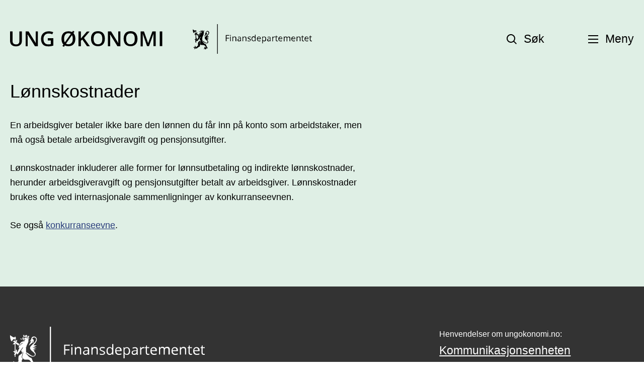

--- FILE ---
content_type: text/html; charset=UTF-8
request_url: https://www.ungokonomi.no/ordbok/lonnskostnader/
body_size: 12981
content:
<!doctype html>
<html lang="nb-NO">
<head>
	<meta charset="UTF-8">
	<meta name="viewport" content="width=device-width, initial-scale=1">
	<link rel="profile" href="https://gmpg.org/xfn/11">
	<title>Lønnskostnader &#8211; Ung økonomi</title>
<meta name='robots' content='max-image-preview:large' />
	<style>img:is([sizes="auto" i], [sizes^="auto," i]) { contain-intrinsic-size: 3000px 1500px }</style>
	<link rel='dns-prefetch' href='//plausible.io' />
<link rel='dns-prefetch' href='//nettsteder.regjeringen.no' />
<link rel='dns-prefetch' href='//www.ungokonomi.no' />
<link rel="alternate" type="application/rss+xml" title="Ung økonomi &raquo; strøm" href="https://www.ungokonomi.no/feed/" />
<link rel="alternate" type="application/rss+xml" title="Ung økonomi &raquo; kommentarstrøm" href="https://www.ungokonomi.no/comments/feed/" />
<script type="text/javascript">
/* <![CDATA[ */
window._wpemojiSettings = {"baseUrl":"https:\/\/s.w.org\/images\/core\/emoji\/16.0.1\/72x72\/","ext":".png","svgUrl":"https:\/\/s.w.org\/images\/core\/emoji\/16.0.1\/svg\/","svgExt":".svg","source":{"concatemoji":"https:\/\/www.ungokonomi.no\/wp-includes\/js\/wp-emoji-release.min.js?ver=6.8.3"}};
/*! This file is auto-generated */
!function(s,n){var o,i,e;function c(e){try{var t={supportTests:e,timestamp:(new Date).valueOf()};sessionStorage.setItem(o,JSON.stringify(t))}catch(e){}}function p(e,t,n){e.clearRect(0,0,e.canvas.width,e.canvas.height),e.fillText(t,0,0);var t=new Uint32Array(e.getImageData(0,0,e.canvas.width,e.canvas.height).data),a=(e.clearRect(0,0,e.canvas.width,e.canvas.height),e.fillText(n,0,0),new Uint32Array(e.getImageData(0,0,e.canvas.width,e.canvas.height).data));return t.every(function(e,t){return e===a[t]})}function u(e,t){e.clearRect(0,0,e.canvas.width,e.canvas.height),e.fillText(t,0,0);for(var n=e.getImageData(16,16,1,1),a=0;a<n.data.length;a++)if(0!==n.data[a])return!1;return!0}function f(e,t,n,a){switch(t){case"flag":return n(e,"\ud83c\udff3\ufe0f\u200d\u26a7\ufe0f","\ud83c\udff3\ufe0f\u200b\u26a7\ufe0f")?!1:!n(e,"\ud83c\udde8\ud83c\uddf6","\ud83c\udde8\u200b\ud83c\uddf6")&&!n(e,"\ud83c\udff4\udb40\udc67\udb40\udc62\udb40\udc65\udb40\udc6e\udb40\udc67\udb40\udc7f","\ud83c\udff4\u200b\udb40\udc67\u200b\udb40\udc62\u200b\udb40\udc65\u200b\udb40\udc6e\u200b\udb40\udc67\u200b\udb40\udc7f");case"emoji":return!a(e,"\ud83e\udedf")}return!1}function g(e,t,n,a){var r="undefined"!=typeof WorkerGlobalScope&&self instanceof WorkerGlobalScope?new OffscreenCanvas(300,150):s.createElement("canvas"),o=r.getContext("2d",{willReadFrequently:!0}),i=(o.textBaseline="top",o.font="600 32px Arial",{});return e.forEach(function(e){i[e]=t(o,e,n,a)}),i}function t(e){var t=s.createElement("script");t.src=e,t.defer=!0,s.head.appendChild(t)}"undefined"!=typeof Promise&&(o="wpEmojiSettingsSupports",i=["flag","emoji"],n.supports={everything:!0,everythingExceptFlag:!0},e=new Promise(function(e){s.addEventListener("DOMContentLoaded",e,{once:!0})}),new Promise(function(t){var n=function(){try{var e=JSON.parse(sessionStorage.getItem(o));if("object"==typeof e&&"number"==typeof e.timestamp&&(new Date).valueOf()<e.timestamp+604800&&"object"==typeof e.supportTests)return e.supportTests}catch(e){}return null}();if(!n){if("undefined"!=typeof Worker&&"undefined"!=typeof OffscreenCanvas&&"undefined"!=typeof URL&&URL.createObjectURL&&"undefined"!=typeof Blob)try{var e="postMessage("+g.toString()+"("+[JSON.stringify(i),f.toString(),p.toString(),u.toString()].join(",")+"));",a=new Blob([e],{type:"text/javascript"}),r=new Worker(URL.createObjectURL(a),{name:"wpTestEmojiSupports"});return void(r.onmessage=function(e){c(n=e.data),r.terminate(),t(n)})}catch(e){}c(n=g(i,f,p,u))}t(n)}).then(function(e){for(var t in e)n.supports[t]=e[t],n.supports.everything=n.supports.everything&&n.supports[t],"flag"!==t&&(n.supports.everythingExceptFlag=n.supports.everythingExceptFlag&&n.supports[t]);n.supports.everythingExceptFlag=n.supports.everythingExceptFlag&&!n.supports.flag,n.DOMReady=!1,n.readyCallback=function(){n.DOMReady=!0}}).then(function(){return e}).then(function(){var e;n.supports.everything||(n.readyCallback(),(e=n.source||{}).concatemoji?t(e.concatemoji):e.wpemoji&&e.twemoji&&(t(e.twemoji),t(e.wpemoji)))}))}((window,document),window._wpemojiSettings);
/* ]]> */
</script>
<style id='wp-emoji-styles-inline-css' type='text/css'>

	img.wp-smiley, img.emoji {
		display: inline !important;
		border: none !important;
		box-shadow: none !important;
		height: 1em !important;
		width: 1em !important;
		margin: 0 0.07em !important;
		vertical-align: -0.1em !important;
		background: none !important;
		padding: 0 !important;
	}
</style>
<link rel='stylesheet' id='wp-block-library-css' href='https://www.ungokonomi.no/wp-includes/css/dist/block-library/style.min.css?ver=6.8.3' type='text/css' media='all' />
<style id='classic-theme-styles-inline-css' type='text/css'>
/*! This file is auto-generated */
.wp-block-button__link{color:#fff;background-color:#32373c;border-radius:9999px;box-shadow:none;text-decoration:none;padding:calc(.667em + 2px) calc(1.333em + 2px);font-size:1.125em}.wp-block-file__button{background:#32373c;color:#fff;text-decoration:none}
</style>
<style id='global-styles-inline-css' type='text/css'>
:root{--wp--preset--aspect-ratio--square: 1;--wp--preset--aspect-ratio--4-3: 4/3;--wp--preset--aspect-ratio--3-4: 3/4;--wp--preset--aspect-ratio--3-2: 3/2;--wp--preset--aspect-ratio--2-3: 2/3;--wp--preset--aspect-ratio--16-9: 16/9;--wp--preset--aspect-ratio--9-16: 9/16;--wp--preset--color--black: #000000;--wp--preset--color--cyan-bluish-gray: #abb8c3;--wp--preset--color--white: #ffffff;--wp--preset--color--pale-pink: #f78da7;--wp--preset--color--vivid-red: #cf2e2e;--wp--preset--color--luminous-vivid-orange: #ff6900;--wp--preset--color--luminous-vivid-amber: #fcb900;--wp--preset--color--light-green-cyan: #7bdcb5;--wp--preset--color--vivid-green-cyan: #00d084;--wp--preset--color--pale-cyan-blue: #8ed1fc;--wp--preset--color--vivid-cyan-blue: #0693e3;--wp--preset--color--vivid-purple: #9b51e0;--wp--preset--gradient--vivid-cyan-blue-to-vivid-purple: linear-gradient(135deg,rgba(6,147,227,1) 0%,rgb(155,81,224) 100%);--wp--preset--gradient--light-green-cyan-to-vivid-green-cyan: linear-gradient(135deg,rgb(122,220,180) 0%,rgb(0,208,130) 100%);--wp--preset--gradient--luminous-vivid-amber-to-luminous-vivid-orange: linear-gradient(135deg,rgba(252,185,0,1) 0%,rgba(255,105,0,1) 100%);--wp--preset--gradient--luminous-vivid-orange-to-vivid-red: linear-gradient(135deg,rgba(255,105,0,1) 0%,rgb(207,46,46) 100%);--wp--preset--gradient--very-light-gray-to-cyan-bluish-gray: linear-gradient(135deg,rgb(238,238,238) 0%,rgb(169,184,195) 100%);--wp--preset--gradient--cool-to-warm-spectrum: linear-gradient(135deg,rgb(74,234,220) 0%,rgb(151,120,209) 20%,rgb(207,42,186) 40%,rgb(238,44,130) 60%,rgb(251,105,98) 80%,rgb(254,248,76) 100%);--wp--preset--gradient--blush-light-purple: linear-gradient(135deg,rgb(255,206,236) 0%,rgb(152,150,240) 100%);--wp--preset--gradient--blush-bordeaux: linear-gradient(135deg,rgb(254,205,165) 0%,rgb(254,45,45) 50%,rgb(107,0,62) 100%);--wp--preset--gradient--luminous-dusk: linear-gradient(135deg,rgb(255,203,112) 0%,rgb(199,81,192) 50%,rgb(65,88,208) 100%);--wp--preset--gradient--pale-ocean: linear-gradient(135deg,rgb(255,245,203) 0%,rgb(182,227,212) 50%,rgb(51,167,181) 100%);--wp--preset--gradient--electric-grass: linear-gradient(135deg,rgb(202,248,128) 0%,rgb(113,206,126) 100%);--wp--preset--gradient--midnight: linear-gradient(135deg,rgb(2,3,129) 0%,rgb(40,116,252) 100%);--wp--preset--font-size--small: 13px;--wp--preset--font-size--medium: 20px;--wp--preset--font-size--large: 36px;--wp--preset--font-size--x-large: 42px;--wp--preset--spacing--20: 0.44rem;--wp--preset--spacing--30: 0.67rem;--wp--preset--spacing--40: 1rem;--wp--preset--spacing--50: 1.5rem;--wp--preset--spacing--60: 2.25rem;--wp--preset--spacing--70: 3.38rem;--wp--preset--spacing--80: 5.06rem;--wp--preset--shadow--natural: 6px 6px 9px rgba(0, 0, 0, 0.2);--wp--preset--shadow--deep: 12px 12px 50px rgba(0, 0, 0, 0.4);--wp--preset--shadow--sharp: 6px 6px 0px rgba(0, 0, 0, 0.2);--wp--preset--shadow--outlined: 6px 6px 0px -3px rgba(255, 255, 255, 1), 6px 6px rgba(0, 0, 0, 1);--wp--preset--shadow--crisp: 6px 6px 0px rgba(0, 0, 0, 1);}:where(.is-layout-flex){gap: 0.5em;}:where(.is-layout-grid){gap: 0.5em;}body .is-layout-flex{display: flex;}.is-layout-flex{flex-wrap: wrap;align-items: center;}.is-layout-flex > :is(*, div){margin: 0;}body .is-layout-grid{display: grid;}.is-layout-grid > :is(*, div){margin: 0;}:where(.wp-block-columns.is-layout-flex){gap: 2em;}:where(.wp-block-columns.is-layout-grid){gap: 2em;}:where(.wp-block-post-template.is-layout-flex){gap: 1.25em;}:where(.wp-block-post-template.is-layout-grid){gap: 1.25em;}.has-black-color{color: var(--wp--preset--color--black) !important;}.has-cyan-bluish-gray-color{color: var(--wp--preset--color--cyan-bluish-gray) !important;}.has-white-color{color: var(--wp--preset--color--white) !important;}.has-pale-pink-color{color: var(--wp--preset--color--pale-pink) !important;}.has-vivid-red-color{color: var(--wp--preset--color--vivid-red) !important;}.has-luminous-vivid-orange-color{color: var(--wp--preset--color--luminous-vivid-orange) !important;}.has-luminous-vivid-amber-color{color: var(--wp--preset--color--luminous-vivid-amber) !important;}.has-light-green-cyan-color{color: var(--wp--preset--color--light-green-cyan) !important;}.has-vivid-green-cyan-color{color: var(--wp--preset--color--vivid-green-cyan) !important;}.has-pale-cyan-blue-color{color: var(--wp--preset--color--pale-cyan-blue) !important;}.has-vivid-cyan-blue-color{color: var(--wp--preset--color--vivid-cyan-blue) !important;}.has-vivid-purple-color{color: var(--wp--preset--color--vivid-purple) !important;}.has-black-background-color{background-color: var(--wp--preset--color--black) !important;}.has-cyan-bluish-gray-background-color{background-color: var(--wp--preset--color--cyan-bluish-gray) !important;}.has-white-background-color{background-color: var(--wp--preset--color--white) !important;}.has-pale-pink-background-color{background-color: var(--wp--preset--color--pale-pink) !important;}.has-vivid-red-background-color{background-color: var(--wp--preset--color--vivid-red) !important;}.has-luminous-vivid-orange-background-color{background-color: var(--wp--preset--color--luminous-vivid-orange) !important;}.has-luminous-vivid-amber-background-color{background-color: var(--wp--preset--color--luminous-vivid-amber) !important;}.has-light-green-cyan-background-color{background-color: var(--wp--preset--color--light-green-cyan) !important;}.has-vivid-green-cyan-background-color{background-color: var(--wp--preset--color--vivid-green-cyan) !important;}.has-pale-cyan-blue-background-color{background-color: var(--wp--preset--color--pale-cyan-blue) !important;}.has-vivid-cyan-blue-background-color{background-color: var(--wp--preset--color--vivid-cyan-blue) !important;}.has-vivid-purple-background-color{background-color: var(--wp--preset--color--vivid-purple) !important;}.has-black-border-color{border-color: var(--wp--preset--color--black) !important;}.has-cyan-bluish-gray-border-color{border-color: var(--wp--preset--color--cyan-bluish-gray) !important;}.has-white-border-color{border-color: var(--wp--preset--color--white) !important;}.has-pale-pink-border-color{border-color: var(--wp--preset--color--pale-pink) !important;}.has-vivid-red-border-color{border-color: var(--wp--preset--color--vivid-red) !important;}.has-luminous-vivid-orange-border-color{border-color: var(--wp--preset--color--luminous-vivid-orange) !important;}.has-luminous-vivid-amber-border-color{border-color: var(--wp--preset--color--luminous-vivid-amber) !important;}.has-light-green-cyan-border-color{border-color: var(--wp--preset--color--light-green-cyan) !important;}.has-vivid-green-cyan-border-color{border-color: var(--wp--preset--color--vivid-green-cyan) !important;}.has-pale-cyan-blue-border-color{border-color: var(--wp--preset--color--pale-cyan-blue) !important;}.has-vivid-cyan-blue-border-color{border-color: var(--wp--preset--color--vivid-cyan-blue) !important;}.has-vivid-purple-border-color{border-color: var(--wp--preset--color--vivid-purple) !important;}.has-vivid-cyan-blue-to-vivid-purple-gradient-background{background: var(--wp--preset--gradient--vivid-cyan-blue-to-vivid-purple) !important;}.has-light-green-cyan-to-vivid-green-cyan-gradient-background{background: var(--wp--preset--gradient--light-green-cyan-to-vivid-green-cyan) !important;}.has-luminous-vivid-amber-to-luminous-vivid-orange-gradient-background{background: var(--wp--preset--gradient--luminous-vivid-amber-to-luminous-vivid-orange) !important;}.has-luminous-vivid-orange-to-vivid-red-gradient-background{background: var(--wp--preset--gradient--luminous-vivid-orange-to-vivid-red) !important;}.has-very-light-gray-to-cyan-bluish-gray-gradient-background{background: var(--wp--preset--gradient--very-light-gray-to-cyan-bluish-gray) !important;}.has-cool-to-warm-spectrum-gradient-background{background: var(--wp--preset--gradient--cool-to-warm-spectrum) !important;}.has-blush-light-purple-gradient-background{background: var(--wp--preset--gradient--blush-light-purple) !important;}.has-blush-bordeaux-gradient-background{background: var(--wp--preset--gradient--blush-bordeaux) !important;}.has-luminous-dusk-gradient-background{background: var(--wp--preset--gradient--luminous-dusk) !important;}.has-pale-ocean-gradient-background{background: var(--wp--preset--gradient--pale-ocean) !important;}.has-electric-grass-gradient-background{background: var(--wp--preset--gradient--electric-grass) !important;}.has-midnight-gradient-background{background: var(--wp--preset--gradient--midnight) !important;}.has-small-font-size{font-size: var(--wp--preset--font-size--small) !important;}.has-medium-font-size{font-size: var(--wp--preset--font-size--medium) !important;}.has-large-font-size{font-size: var(--wp--preset--font-size--large) !important;}.has-x-large-font-size{font-size: var(--wp--preset--font-size--x-large) !important;}
:where(.wp-block-post-template.is-layout-flex){gap: 1.25em;}:where(.wp-block-post-template.is-layout-grid){gap: 1.25em;}
:where(.wp-block-columns.is-layout-flex){gap: 2em;}:where(.wp-block-columns.is-layout-grid){gap: 2em;}
:root :where(.wp-block-pullquote){font-size: 1.5em;line-height: 1.6;}
</style>
<link rel='stylesheet' id='ungokonomi-main-css' href='https://nettsteder.regjeringen.no/content/themes/ungokonomi/style.css?ver=6.8.3' type='text/css' media='all' />
<link rel='stylesheet' id='searchwp-forms-css' href='https://www.ungokonomi.no/content/plugins/searchwp/assets/css/frontend/search-forms.min.css?ver=4.5.1' type='text/css' media='all' />
<script type="text/javascript" defer data-domain='ungokonomi.no,alle.nettsteder.regjeringen.no' data-api='https://plausible.io/api/event' data-cfasync='false' src="https://plausible.io/js/plausible.outbound-links.js?ver=2.4.2" id="plausible-analytics-js"></script>
<script type="text/javascript" id="plausible-analytics-js-after">
/* <![CDATA[ */
window.plausible = window.plausible || function() { (window.plausible.q = window.plausible.q || []).push(arguments) }
/* ]]> */
</script>
<link rel="https://api.w.org/" href="https://www.ungokonomi.no/wp-json/" /><link rel="EditURI" type="application/rsd+xml" title="RSD" href="https://www.ungokonomi.no/xmlrpc.php?rsd" />
<meta name="generator" content="WordPress 6.8.3" />
<link rel="canonical" href="https://www.ungokonomi.no/ordbok/lonnskostnader/" />
<link rel='shortlink' href='https://www.ungokonomi.no/?p=983' />
<link rel="alternate" title="oEmbed (JSON)" type="application/json+oembed" href="https://www.ungokonomi.no/wp-json/oembed/1.0/embed?url=https%3A%2F%2Fwww.ungokonomi.no%2Fordbok%2Flonnskostnader%2F" />
<link rel="alternate" title="oEmbed (XML)" type="text/xml+oembed" href="https://www.ungokonomi.no/wp-json/oembed/1.0/embed?url=https%3A%2F%2Fwww.ungokonomi.no%2Fordbok%2Flonnskostnader%2F&#038;format=xml" />
<style type="text/css">.recentcomments a{display:inline !important;padding:0 !important;margin:0 !important;}</style>		<style type="text/css" id="wp-custom-css">
			.iframevideowrapper {
  position: relative;
  overflow: hidden;
  width: 100%;
  padding-top: 56.25%; /* 16:9 Aspect Ratio (divide 9 by 16 = 0.5625) */
}
.iframevideo {
  position: absolute;
  top: 0;
  left: 0;
  bottom: 0;
  right: 0;
  width: 100%;
  height: 100%;
}		</style>
		</head>

<body class="wp-singular dictionary-word-template-default single single-dictionary-word postid-983 wp-theme-ungokonomi">
<div id="page" class="site">
	<a class="skip-link screen-reader-text" href="#content">Hopp til innhold</a>

	<header id="masthead" class="ung-site-header">
		<div class="container">
			<div class="ung-site-header__main">
				<div class="ung-site-logo">

					<a class="ung-site-logo__link" href="
					https://www.ungokonomi.no/" rel="home" aria-label="Ung økonomi">
												<svg version="1.1" xmlns="http://www.w3.org/2000/svg" x="0px" y="0px"
     viewBox="0 0 233.1 23.1" class="svg-logo-desktop"
	aria-hidden="true">
	<g class="svg-logo__logo">
		<g>
			<path d="M146.9,6.1c0,0-0.6,0-0.7-0.1c-0.1,0-0.3-0.1-0.3-0.2c0-0.1,0-0.2,0.1-0.2c0.1,0.1,0.2,0.1,0.5,0.2c0.1,0,0.3,0,0.3,0
			L146.9,6.1z M141.7,7c0.1-0.2,0.8-1,1.1-1.1c0.2-0.1,0.5-0.1,0.5-0.1v1c0,0-0.2,0-0.3-0.1c-0.2,0-0.6,0.1-0.6,0.1L142.3,7
			c0.3-0.1,0.5,0.1,0.5,0.1c0,0.1,0.1,0.3,0.1,0.3c0,0,0.4,0,0.4,0l0,0.1c-0.2,0-0.5,0.2-0.6,0.3c-0.2,0.2-0.3,0.4-0.3,0.4l0,0.2
			l0.1,0.1c0,0,0.1-0.2,0.2-0.2c0.2-0.1,0.3,0.1,0.3,0.1c0.1,0,0.2-0.1,0.2-0.1c0.1-0.1,0.1,0,0.1,0v3.4c-0.3-0.1-0.6,0.1-0.7,0.1
			c-0.1,0.1-0.2,0.2-0.2,0.2c0,0,0.3,0,0.4,0c0.1,0,0.2,0.3,0.2,0.4c0,0,0.2,0,0.2,0s0,0.4,0,0.4s-0.1,0.1-0.1,0.2
			c-0.1,0.1-0.2,0.5-0.2,0.5l0.1,0.2c0,0,0.1-0.1,0.1-0.2c0.1-0.1,0.2-0.1,0.2-0.1v1.1h0.4v-1.1c0,0,0.1,0.1,0.2,0
			c0.1,0,0.3-0.6,0.3-0.6c0,0,0.3,0,0.3,0l0.1,0.5h0.1l2.4-3.4l0.2,0.2l-1,1.4c0.1,0.2,0.3,0.3,0.3,0.5c0.1,0.3,0.2,0.8,0.2,0.8
			c0,0,0,0,0,0.1c-0.3,0.1-1.1,0.8-1.1,0.8c-0.1,0.1-0.4,0.3-0.4,0.4c-0.2,0.5-0.2,1.9-0.2,2.1c0,0.1,0.2,0.3,0.2,0.3
			s-0.1,0-0.2,0.1c-0.1,0-0.4,0.4-0.4,0.4c-0.2,0.3-0.9,0.9-0.9,0.9c-0.2,0-0.4,0-0.4,0c0,0,0-0.3,0-0.4s0-0.2-0.1-0.2
			c-0.1-0.1-0.2-0.3-0.2-0.3c0,0-0.3-0.2-0.3-0.2l-0.2,0c0,0,0.2,0.1,0.2,0.2c0.1,0.1,0,0.2,0,0.2c-0.1,0.1-0.2,0.2-0.1,0.3
			c0,0,0.3,0.4,0.3,0.4s-0.1,0.1-0.1,0.1c0,0-0.2-0.1-0.4-0.2c-0.1-0.1-0.1,0-0.2,0c0,0-0.3,0.1-0.4,0.1c0,0-0.3,0.3-0.3,0.3l0,0.2
			c0,0,0.1-0.1,0.1-0.1c0.1,0,0.2,0,0.2,0c0.1,0,0.1,0,0.1,0.1c0,0.1,0.1,0.2,0.2,0.2s0.5-0.1,0.5-0.1l0.1,0.1
			c-0.2,0.1-0.3,0.2-0.4,0.3c0,0.1,0.1,0.3,0.1,0.3s0,0,0,0c0,0.1-0.3,0.3-0.3,0.3c0,0,0.2,0,0.2,0s0,0,0.1,0c0.1,0,0.3-0.1,0.4-0.2
			c0.1-0.1,0.3-0.3,0.3-0.3s0.1-0.2,0.1-0.3c0-0.1,0.1-0.1,0.3,0c0.1,0,0.1,0,0.2,0.1c0,0,0,0.1,0,0.1c0,0.1,0.1,0.3,0.1,0.3l0.1,0
			c0,0,0.4-0.5,0.4-0.5c0.1,0,1.5-1.1,1.5-1.1c0.1,0,0.2,0,0.3,0c0.2-0.1,0.4-0.4,0.4-0.4s0-0.2,0-0.4c0-0.3,0.1-0.3,0.1-0.4
			c0.1-0.1,0.3-0.4,0.3-0.4c0,0,0.1-0.1,0.1-0.1s-0.4-0.5-0.5-0.6c-0.2-0.2-0.1-0.4-0.1-0.5c0.3-1.1,0.5-1.8,0.5-1.9
			c0-0.1,0-0.5,0-0.5l0.2,0.2c0,0,0,0.2,0,0.4c0,0.1-0.2,0.9-0.3,1.1c-0.1,0.5-0.3,1-0.2,1.1c0.1,0.3,0.7,0.9,0.9,1
			c0.2,0.1,1.5,0.1,1.6,0.1c0.8,0.1,0.9,0.2,0.9,0.2c0.1,0.1,0.6,0.7,0.7,0.8c0.3,0.2,0.7,0.9,0.7,0.9l-0.3,0.1
			c-0.2-0.3-0.5-0.4-0.6-0.4c-0.3-0.2-0.6,0-0.6,0c-0.2,0-0.3,0.2-0.3,0.2c0.2,0,0.3,0,0.4,0.1c0.1,0,0.1,0.2,0.1,0.3
			c0,0,0.4,0,0.4,0v0.1c0,0,0,0,0,0c0,0-0.4,0-0.5,0.1c-0.1,0-0.1,0.1-0.2,0.2c-0.1,0.1-0.3,0.5-0.3,0.5l0.1,0.2
			c0-0.1,0.3-0.3,0.4-0.3c0.1,0.1,0.2,0.1,0.3,0.1c0.2,0,0.5-0.4,0.5-0.4l0.1,0c0,0-0.1,0.2-0.2,0.2c-0.2,0.2,0,0.7,0,0.7
			c0,0,0.1,0.1,0.1,0.1c-0.1-0.2,0.1-0.4,0.1-0.4c0.1,0,0.3,0,0.3,0c0.1-0.1,0.1-0.6,0.1-0.6l0.6-0.2l0.7,0.1l0-0.1l-0.1-0.1
			c-0.2-0.3-0.3-0.4-0.3-0.5c-0.2-0.4-0.9-1.7-0.9-1.8c0,0,0-0.2,0-0.3c0-0.1-0.3-0.4-0.4-0.5c-0.2-0.1-0.4-0.1-0.4-0.1
			c-0.4-0.2-0.8-0.5-0.8-0.6c-0.1-0.2-0.7-0.8-0.8-0.9c-0.1-0.1-0.7-0.6-0.7-0.6l0.3-0.1c0,0,0.5,0.4,0.6,0.5
			c0.2,0.2,0.6,0.4,0.7,0.5c1.1,0.7,1.6,0.7,1.7,0.7c0.8,0.1,1.1-0.4,1.2-0.4c0.2-0.2,0.5-0.8,0-1.5c-0.1-0.2-0.6-0.9-0.6-0.9
			l1.1-0.6l0-0.2l-0.4,0.1c0,0-0.4,0-0.5-0.1c-0.1,0-0.1,0-0.1,0l-0.3,0.1l0-0.1l1.4-0.8l0-0.2c0,0-0.4,0.1-0.5,0.2
			c-0.1,0-0.4-0.1-0.6-0.1c-0.2,0-0.2,0-0.2,0l-0.3,0.1l0-0.1l1.7-0.9l0-0.2l-0.5,0.1c0,0-0.5-0.1-0.5-0.1s-0.3,0.1-0.3,0.1s0,0,0,0
			c0-0.1,0.6-0.8,0.6-0.9c0.3-0.3,0.5-0.7,0.6-0.8c0.6-1.1,0.2-1.7,0.2-1.8c-0.5-0.9-1.4-0.7-1.6-0.6c-0.8,0.3-0.9,1.1-0.9,1.2
			c0,0.1,0,0.1-0.1,0.2c-0.2,0.2-0.6,1-0.6,1c0,0,0.1,0,0.2,0c0,0,0.4-0.3,0.4-0.4c0,0,0,0,0,0.1c-0.1,0.4-0.3,0.7-0.4,0.8
			c-0.3,0.4-0.7,1.3-0.7,1.3l0.2,0c0.3-0.5,1.4-1.2,1.4-1.2c0.2-0.2,0-0.9,0-0.9l0.2,0.1c0,0.1,0.1,0.3,0.1,0.4c0,0.2,0,0.5,0,0.5
			l0.1-0.1c0.1-0.1,0.3-0.9,0.1-1.4c-0.1-0.2-0.5-0.4-0.5-0.4c-0.1-0.2,0.1-0.5,0.2-0.6c0.7-0.5,1.3,0,1.4,0.3
			c0.4,0.8-0.4,1.7-0.6,1.8c-0.5,0.5-1.6,1.5-1.7,1.6c-0.8,0.9-0.4,1.5-0.3,1.7c0.2,0.4,1.2,1.2,1.4,1.4c0.3,0.3,0.6,0.7,0.6,0.8
			c0.2,0.9-0.7,1.1-1,1c-0.8-0.2-1.9-1.2-2.1-1.3c-0.8-0.5-0.9-0.3-0.9-0.4c-0.1-0.6-0.1-2.5-0.1-2.5c0-0.1,0.1,0,0.1,0
			c0.1,0,0.1,0.1,0.1,0s0-0.4,0-0.5c0.1-0.2,0.2-0.5,0.3-0.6c0.3-0.7,0.6-1.3,0.6-1.6c0.1-0.4,0-1,0-1c0.1-0.1,0.3-0.4,0.3-0.4
			c0-0.1,0-0.4,0-0.4c-0.1-0.1-0.2-0.1-0.2-0.1c0,0,0,0,0,0l0,0l0.5-0.8c0,0-0.1,0-0.1,0c-0.1,0-0.2,0.1-0.2,0.1
			c-0.1-0.2-0.2-0.2-0.2-0.1c-0.3,0-0.2,0.3-0.2,0.3c0.1,0.2,0.3,0.1,0.3,0.1c0,0,0,0,0,0l-0.2,0.2l-0.7-0.1c0,0,0-0.2,0-0.2
			c0,0,0,0,0,0c0,0,0.1,0.1,0.2,0.1c0.1,0,0.2-0.1,0.2-0.2c0-0.3-0.3-0.2-0.3-0.2c0-0.2-0.1-0.2-0.2-0.2c-0.2,0-0.2,0.1-0.2,0.1
			c0,0-0.1,0-0.1,0c-0.2-0.1-0.3,0.1-0.3,0.2c0,0.3,0.3,0.2,0.3,0.2l0,0l-0.1,0.2l-0.7-0.1l-0.1-0.2l0,0c0,0,0,0.1,0.1,0.1
			c0.2,0,0.2-0.1,0.2-0.2c0-0.4-0.4-0.2-0.4-0.2c-0.2-0.2-0.3-0.1-0.3-0.1l0.2,0.9c0,0-0.5,0.6-0.6,0.6c0,0,0.1,0.4,0.1,0.4l0.2,0.3
			L147,6.4l1,0.1l-0.1,0.3c0,0-1.1,0.3-1.4,0.4c-0.4,0.2-0.6,0.6-0.8,0.8c-0.1,0.2-0.4,1.3-0.7,1.9l0.6,0l-1.1,2.2l-0.2-0.1
			c0,0,0-0.5,0-0.6c0-0.1-0.1-0.4-0.1-0.4c0-0.1-0.3-0.4-0.3-0.4l-0.2,0c0.1,0.1,0.1,0.3,0.2,0.4c0,0.1-0.1,0.1-0.1,0.2
			c-0.1,0.1,0,0.2,0,0.2l0.2,0.4l-0.1,0c-0.1-0.1-0.2-0.2-0.2-0.2V7.9l0.2,0.1l-0.1,0.2l0.4,0.1l0.9,0.8l0.4-0.9l-0.9-0.5l-0.1-0.2
			l-0.3,0.1c0,0-0.1-0.1-0.1-0.1c0.1-0.1,0.4-0.4,0.4-0.5c0-0.2,0-0.2,0-0.3c0-0.2-0.1-0.4-0.1-0.4c0-0.1-0.2-0.2-0.2-0.1
			c0,0.2-0.1,0.5-0.1,0.5s-0.1,0-0.2,0.1c-0.1,0-0.1,0.1-0.1,0.1l-0.1,0.5L143.6,7V5.8h0.2V5h-0.2V4.7h-0.4V5h-0.4
			c-0.7-0.1-1.6-0.9-1.7-1C141,5.7,141.7,7,141.7,7z M148.2,6l0.1,0.3l-0.9-0.1l0-0.3L148.2,6z M147.3,5.4l0-0.2l0.3-0.3l1.9,0.3
			c0,0,0.1,0,0,0c0,0-0.3,0.2-0.3,0.2s-0.6-0.3-1.2-0.2c0,0,0.1,0.2-0.2,0.3c-0.1,0-0.3,0.1-0.3-0.2L147.3,5.4z M149.5,5.5
			c0,0,0.1-0.1,0.2-0.1c0.1,0,0.1,0.1,0.1,0.1c0,0.1,0,0.1,0,0.2c0,0.1-0.2,0.2-0.2,0.2C149.6,5.6,149.5,5.6,149.5,5.5
			C149.5,5.6,149.5,5.5,149.5,5.5z M145.8,8.9c0,0,0.4-0.9,0.6-1c0.2-0.1,0.3-0.1,0.8-0.2l-0.1,0.2c0,0-0.5,0.1-0.6,0.2
			c-0.1,0.1-0.4,0.8-0.4,0.8L145.8,8.9z M143.6,12.5v-0.2c0,0,0.1,0,0.2,0c0,0,0,0,0,0c0,0,0,0.1,0,0.1L143.6,12.5z"/>
		</g>
		<rect x="159.9" width="0.5" height="23.1"/>
		<g>
			<path d="M167.2,13.3h-0.6V8.5h2.7V9h-2.1v1.7h2v0.5h-2V13.3z"/>
			<path d="M169.9,8.8c0-0.1,0-0.2,0.1-0.3c0.1-0.1,0.1-0.1,0.2-0.1c0.1,0,0.2,0,0.2,0.1c0.1,0.1,0.1,0.1,0.1,0.3
			c0,0.1,0,0.2-0.1,0.3c-0.1,0.1-0.1,0.1-0.2,0.1c-0.1,0-0.2,0-0.2-0.1C170,9,169.9,8.9,169.9,8.8z M170.5,13.3H170V9.7h0.5V13.3z"
			/>
			<path d="M174.1,13.3V11c0-0.3-0.1-0.5-0.2-0.7c-0.1-0.1-0.3-0.2-0.6-0.2c-0.4,0-0.6,0.1-0.8,0.3c-0.2,0.2-0.3,0.5-0.3,1v1.9h-0.5
			V9.7h0.4l0.1,0.5h0c0.1-0.2,0.3-0.3,0.5-0.4c0.2-0.1,0.4-0.1,0.7-0.1c0.4,0,0.8,0.1,1,0.3c0.2,0.2,0.3,0.5,0.3,1v2.3H174.1z"/>
			<path d="M178,13.3l-0.1-0.5h0c-0.2,0.2-0.4,0.4-0.5,0.5c-0.2,0.1-0.4,0.1-0.7,0.1c-0.4,0-0.6-0.1-0.8-0.3
			c-0.2-0.2-0.3-0.4-0.3-0.8c0-0.7,0.6-1.1,1.7-1.1l0.6,0v-0.2c0-0.3-0.1-0.5-0.2-0.6c-0.1-0.1-0.3-0.2-0.6-0.2
			c-0.3,0-0.6,0.1-1,0.3l-0.2-0.4c0.2-0.1,0.4-0.2,0.6-0.2c0.2-0.1,0.4-0.1,0.6-0.1c0.4,0,0.7,0.1,0.9,0.3c0.2,0.2,0.3,0.5,0.3,0.9
			v2.4H178z M176.8,12.9c0.3,0,0.6-0.1,0.8-0.3c0.2-0.2,0.3-0.4,0.3-0.8v-0.3l-0.5,0c-0.4,0-0.7,0.1-0.9,0.2
			c-0.2,0.1-0.3,0.3-0.3,0.6c0,0.2,0.1,0.3,0.2,0.4C176.4,12.9,176.5,12.9,176.8,12.9z"/>
			<path d="M181.9,13.3V11c0-0.3-0.1-0.5-0.2-0.7c-0.1-0.1-0.3-0.2-0.6-0.2c-0.4,0-0.6,0.1-0.8,0.3c-0.2,0.2-0.3,0.5-0.3,1v1.9h-0.5
			V9.7h0.4l0.1,0.5h0c0.1-0.2,0.3-0.3,0.5-0.4c0.2-0.1,0.4-0.1,0.7-0.1c0.4,0,0.8,0.1,1,0.3c0.2,0.2,0.3,0.5,0.3,1v2.3H181.9z"/>
			<path d="M185.9,12.3c0,0.3-0.1,0.6-0.4,0.8c-0.2,0.2-0.6,0.3-1,0.3c-0.5,0-0.8-0.1-1.1-0.2v-0.5c0.2,0.1,0.4,0.2,0.6,0.2
			c0.2,0.1,0.4,0.1,0.6,0.1c0.3,0,0.5,0,0.7-0.1c0.2-0.1,0.2-0.2,0.2-0.4c0-0.1-0.1-0.3-0.2-0.4c-0.1-0.1-0.4-0.2-0.7-0.4
			c-0.3-0.1-0.6-0.2-0.7-0.3c-0.1-0.1-0.2-0.2-0.3-0.3c-0.1-0.1-0.1-0.3-0.1-0.4c0-0.3,0.1-0.5,0.4-0.7c0.2-0.2,0.6-0.3,1-0.3
			c0.4,0,0.8,0.1,1.1,0.2l-0.2,0.4c-0.4-0.1-0.7-0.2-1-0.2c-0.3,0-0.5,0-0.6,0.1c-0.1,0.1-0.2,0.2-0.2,0.3c0,0.1,0,0.2,0.1,0.2
			c0,0.1,0.1,0.1,0.2,0.2c0.1,0.1,0.3,0.1,0.6,0.3c0.4,0.2,0.7,0.3,0.9,0.5C185.8,11.9,185.9,12.1,185.9,12.3z"/>
			<path d="M189.2,12.8L189.2,12.8c-0.3,0.4-0.7,0.5-1.2,0.5c-0.5,0-0.8-0.2-1.1-0.5c-0.3-0.3-0.4-0.8-0.4-1.4c0-0.6,0.1-1,0.4-1.4
			c0.3-0.3,0.6-0.5,1.1-0.5c0.5,0,0.9,0.2,1.1,0.5h0l0-0.3l0-0.3V8.2h0.5v5.1h-0.4L189.2,12.8z M188.1,12.9c0.4,0,0.6-0.1,0.8-0.3
			c0.2-0.2,0.2-0.5,0.2-1v-0.1c0-0.5-0.1-0.9-0.3-1.1c-0.2-0.2-0.4-0.3-0.8-0.3c-0.3,0-0.6,0.1-0.7,0.4c-0.2,0.2-0.3,0.6-0.3,1
			c0,0.5,0.1,0.8,0.3,1C187.6,12.8,187.8,12.9,188.1,12.9z"/>
			<path d="M192.4,13.4c-0.5,0-0.9-0.2-1.3-0.5c-0.3-0.3-0.5-0.8-0.5-1.3c0-0.6,0.1-1,0.4-1.4c0.3-0.3,0.7-0.5,1.1-0.5
			c0.4,0,0.8,0.1,1.1,0.4c0.3,0.3,0.4,0.7,0.4,1.2v0.3h-2.5c0,0.4,0.1,0.7,0.3,1c0.2,0.2,0.5,0.3,0.9,0.3c0.4,0,0.8-0.1,1.1-0.2v0.5
			c-0.2,0.1-0.4,0.1-0.5,0.2C192.8,13.4,192.6,13.4,192.4,13.4z M192.2,10.1c-0.3,0-0.5,0.1-0.7,0.3c-0.2,0.2-0.3,0.4-0.3,0.8h1.9
			c0-0.3-0.1-0.6-0.2-0.8C192.7,10.2,192.5,10.1,192.2,10.1z"/>
			<path d="M196.3,13.4c-0.2,0-0.4,0-0.6-0.1c-0.2-0.1-0.4-0.2-0.5-0.4h0c0,0.2,0,0.4,0,0.6v1.5h-0.5V9.7h0.4l0.1,0.5h0
			c0.1-0.2,0.3-0.3,0.5-0.4c0.2-0.1,0.4-0.1,0.6-0.1c0.5,0,0.8,0.2,1.1,0.5c0.3,0.3,0.4,0.8,0.4,1.4c0,0.6-0.1,1-0.4,1.4
			C197.1,13.2,196.8,13.4,196.3,13.4z M196.2,10.1c-0.4,0-0.6,0.1-0.8,0.3c-0.2,0.2-0.2,0.5-0.3,1v0.1c0,0.5,0.1,0.9,0.3,1.1
			c0.2,0.2,0.4,0.3,0.8,0.3c0.3,0,0.6-0.1,0.7-0.4c0.2-0.2,0.3-0.6,0.3-1c0-0.4-0.1-0.8-0.3-1C196.8,10.2,196.5,10.1,196.2,10.1z"/>
			<path d="M200.9,13.3l-0.1-0.5h0c-0.2,0.2-0.4,0.4-0.5,0.5c-0.2,0.1-0.4,0.1-0.7,0.1c-0.4,0-0.6-0.1-0.8-0.3
			c-0.2-0.2-0.3-0.4-0.3-0.8c0-0.7,0.6-1.1,1.7-1.1l0.6,0v-0.2c0-0.3-0.1-0.5-0.2-0.6c-0.1-0.1-0.3-0.2-0.6-0.2
			c-0.3,0-0.6,0.1-1,0.3l-0.2-0.4c0.2-0.1,0.4-0.2,0.6-0.2c0.2-0.1,0.4-0.1,0.6-0.1c0.4,0,0.7,0.1,0.9,0.3c0.2,0.2,0.3,0.5,0.3,0.9
			v2.4H200.9z M199.7,12.9c0.3,0,0.6-0.1,0.8-0.3c0.2-0.2,0.3-0.4,0.3-0.8v-0.3l-0.5,0c-0.4,0-0.7,0.1-0.9,0.2
			c-0.2,0.1-0.3,0.3-0.3,0.6c0,0.2,0.1,0.3,0.2,0.4C199.3,12.9,199.5,12.9,199.7,12.9z"/>
			<path d="M204.1,9.7c0.2,0,0.3,0,0.4,0l-0.1,0.5c-0.1,0-0.3,0-0.4,0c-0.3,0-0.5,0.1-0.7,0.4c-0.2,0.2-0.3,0.5-0.3,0.9v1.9h-0.5V9.7
			h0.4l0.1,0.7h0c0.1-0.2,0.3-0.4,0.5-0.5C203.6,9.7,203.9,9.7,204.1,9.7z"/>
			<path d="M206.3,12.9c0.1,0,0.2,0,0.3,0c0.1,0,0.2,0,0.2,0v0.4c-0.1,0-0.1,0.1-0.3,0.1c-0.1,0-0.2,0-0.3,0c-0.7,0-1-0.4-1-1.1v-2.1
			h-0.5V9.9l0.5-0.2l0.2-0.8h0.3v0.8h1v0.4h-1v2.1c0,0.2,0.1,0.4,0.2,0.5C206,12.9,206.1,12.9,206.3,12.9z"/>
			<path d="M209,13.4c-0.5,0-0.9-0.2-1.3-0.5c-0.3-0.3-0.5-0.8-0.5-1.3c0-0.6,0.1-1,0.4-1.4c0.3-0.3,0.7-0.5,1.1-0.5
			c0.4,0,0.8,0.1,1.1,0.4c0.3,0.3,0.4,0.7,0.4,1.2v0.3h-2.5c0,0.4,0.1,0.7,0.3,1c0.2,0.2,0.5,0.3,0.9,0.3c0.4,0,0.8-0.1,1.1-0.2v0.5
			c-0.2,0.1-0.4,0.1-0.5,0.2C209.5,13.4,209.3,13.4,209,13.4z M208.9,10.1c-0.3,0-0.5,0.1-0.7,0.3c-0.2,0.2-0.3,0.4-0.3,0.8h1.9
			c0-0.3-0.1-0.6-0.2-0.8C209.4,10.2,209.2,10.1,208.9,10.1z"/>
			<path d="M215.8,13.3V11c0-0.3-0.1-0.5-0.2-0.6s-0.3-0.2-0.6-0.2c-0.3,0-0.6,0.1-0.7,0.3c-0.2,0.2-0.2,0.5-0.2,0.9v2h-0.5V11
			c0-0.3-0.1-0.5-0.2-0.6c-0.1-0.1-0.3-0.2-0.6-0.2c-0.3,0-0.6,0.1-0.7,0.3c-0.2,0.2-0.2,0.5-0.2,1v1.9h-0.5V9.7h0.4l0.1,0.5h0
			c0.1-0.2,0.2-0.3,0.4-0.4c0.2-0.1,0.4-0.1,0.6-0.1c0.6,0,0.9,0.2,1.1,0.6h0c0.1-0.2,0.3-0.3,0.5-0.4c0.2-0.1,0.4-0.2,0.7-0.2
			c0.4,0,0.7,0.1,0.9,0.3c0.2,0.2,0.3,0.5,0.3,1v2.3H215.8z"/>
			<path d="M219,13.4c-0.5,0-0.9-0.2-1.3-0.5c-0.3-0.3-0.5-0.8-0.5-1.3c0-0.6,0.1-1,0.4-1.4c0.3-0.3,0.7-0.5,1.1-0.5
			c0.4,0,0.8,0.1,1.1,0.4c0.3,0.3,0.4,0.7,0.4,1.2v0.3h-2.5c0,0.4,0.1,0.7,0.3,1c0.2,0.2,0.5,0.3,0.9,0.3c0.4,0,0.8-0.1,1.1-0.2v0.5
			c-0.2,0.1-0.4,0.1-0.5,0.2C219.5,13.4,219.3,13.4,219,13.4z M218.9,10.1c-0.3,0-0.5,0.1-0.7,0.3c-0.2,0.2-0.3,0.4-0.3,0.8h1.9
			c0-0.3-0.1-0.6-0.2-0.8C219.4,10.2,219.1,10.1,218.9,10.1z"/>
			<path d="M223.7,13.3V11c0-0.3-0.1-0.5-0.2-0.7c-0.1-0.1-0.3-0.2-0.6-0.2c-0.4,0-0.6,0.1-0.8,0.3c-0.2,0.2-0.3,0.5-0.3,1v1.9h-0.5
			V9.7h0.4l0.1,0.5h0c0.1-0.2,0.3-0.3,0.5-0.4c0.2-0.1,0.4-0.1,0.7-0.1c0.4,0,0.8,0.1,1,0.3c0.2,0.2,0.3,0.5,0.3,1v2.3H223.7z"/>
			<path d="M226.5,12.9c0.1,0,0.2,0,0.3,0c0.1,0,0.2,0,0.2,0v0.4c-0.1,0-0.1,0.1-0.3,0.1c-0.1,0-0.2,0-0.3,0c-0.7,0-1-0.4-1-1.1v-2.1
			h-0.5V9.9l0.5-0.2l0.2-0.8h0.3v0.8h1v0.4h-1v2.1c0,0.2,0.1,0.4,0.2,0.5C226.2,12.9,226.3,12.9,226.5,12.9z"/>
			<path d="M229.2,13.4c-0.5,0-0.9-0.2-1.3-0.5c-0.3-0.3-0.5-0.8-0.5-1.3c0-0.6,0.1-1,0.4-1.4c0.3-0.3,0.7-0.5,1.1-0.5
			c0.4,0,0.8,0.1,1.1,0.4c0.3,0.3,0.4,0.7,0.4,1.2v0.3h-2.5c0,0.4,0.1,0.7,0.3,1c0.2,0.2,0.5,0.3,0.9,0.3c0.4,0,0.8-0.1,1.1-0.2v0.5
			c-0.2,0.1-0.4,0.1-0.5,0.2C229.7,13.4,229.5,13.4,229.2,13.4z M229.1,10.1c-0.3,0-0.5,0.1-0.7,0.3c-0.2,0.2-0.3,0.4-0.3,0.8h1.9
			c0-0.3-0.1-0.6-0.2-0.8C229.6,10.2,229.4,10.1,229.1,10.1z"/>
			<path d="M232.6,12.9c0.1,0,0.2,0,0.3,0c0.1,0,0.2,0,0.2,0v0.4c-0.1,0-0.1,0.1-0.3,0.1c-0.1,0-0.2,0-0.3,0c-0.7,0-1-0.4-1-1.1v-2.1
			H231V9.9l0.5-0.2l0.2-0.8h0.3v0.8h1v0.4h-1v2.1c0,0.2,0.1,0.4,0.2,0.5S232.4,12.9,232.6,12.9z"/>
		</g>
	</g>
	<g class="svg-logo__text">
		<path d="M9.1,5.7v7.4c0,0.8-0.2,1.6-0.5,2.2c-0.4,0.6-0.9,1.1-1.6,1.5c-0.7,0.3-1.5,0.5-2.5,0.5c-1.4,0-2.5-0.4-3.3-1.1
		C0.4,15.4,0,14.4,0,13.1V5.7h1.9V13c0,0.9,0.2,1.6,0.7,2.1c0.4,0.4,1.1,0.7,2,0.7c1.8,0,2.6-0.9,2.6-2.8V5.7H9.1z"/>
		<path d="M21.5,17.2h-2.3l-5.6-9.1h-0.1l0,0.5c0.1,1,0.1,1.9,0.1,2.7v5.9H12V5.7h2.3l5.6,9.1h0c0-0.1,0-0.6-0.1-1.3
		c0-0.8,0-1.3,0-1.8v-6h1.7V17.2z"/>
		<path d="M29.2,11h4.2v5.7c-0.7,0.2-1.3,0.4-2,0.5c-0.6,0.1-1.3,0.1-2.1,0.1c-1.7,0-3.1-0.5-4-1.5c-0.9-1-1.4-2.5-1.4-4.3
		c0-1.8,0.5-3.3,1.6-4.3c1.1-1,2.5-1.6,4.4-1.6c1.2,0,2.3,0.2,3.4,0.7l-0.7,1.6c-0.9-0.4-1.9-0.6-2.8-0.6c-1.2,0-2.2,0.4-2.9,1.1
		c-0.7,0.8-1.1,1.8-1.1,3.1c0,1.4,0.3,2.5,1,3.2c0.6,0.7,1.6,1.1,2.8,1.1c0.6,0,1.2-0.1,1.9-0.2v-2.9h-2.4V11z"/>
		<path d="M50.4,11.4c0,1.9-0.5,3.3-1.4,4.3c-0.9,1-2.2,1.5-3.9,1.5c-1.1,0-2-0.2-2.8-0.6l-0.7,1.1L40.4,17l0.8-1.1
		c-1-1-1.5-2.5-1.5-4.5c0-1.9,0.5-3.3,1.4-4.3c0.9-1,2.3-1.5,4-1.5c1,0,2,0.2,2.8,0.6l0.7-1l1.1,0.7L48.9,7
		C49.9,8,50.4,9.5,50.4,11.4z M41.7,11.4c0,1.2,0.2,2.1,0.6,2.8l4.6-6.6c-0.5-0.3-1.1-0.5-1.8-0.5c-1.1,0-2,0.4-2.5,1.1
		C42,9,41.7,10,41.7,11.4z M48.4,11.4c0-1.2-0.2-2.1-0.6-2.8l-4.6,6.6c0.5,0.3,1.1,0.5,1.8,0.5c1.1,0,1.9-0.4,2.5-1.1
		C48.2,13.9,48.4,12.9,48.4,11.4z"/>
		<path
			d="M61.6,17.2h-2.2L55.8,12l-1.1,0.9v4.3h-1.9V5.7h1.9v5.5c0.5-0.6,1-1.2,1.5-1.8l3.1-3.6h2.1c-2,2.3-3.4,4-4.3,5L61.6,17.2z"
		/>
		<path d="M73.2,11.4c0,1.9-0.5,3.3-1.4,4.3c-0.9,1-2.2,1.5-3.9,1.5c-1.7,0-3-0.5-4-1.5c-0.9-1-1.4-2.5-1.4-4.4
		c0-1.9,0.5-3.3,1.4-4.3c0.9-1,2.3-1.5,4-1.5c1.7,0,3,0.5,3.9,1.5C72.8,8.1,73.2,9.6,73.2,11.4z M64.5,11.4c0,1.4,0.3,2.5,0.9,3.2
		c0.6,0.7,1.4,1.1,2.5,1.1c1.1,0,1.9-0.4,2.5-1.1c0.6-0.7,0.8-1.8,0.8-3.2c0-1.4-0.3-2.5-0.8-3.2c-0.6-0.7-1.4-1.1-2.5-1.1
		c-1.1,0-2,0.4-2.5,1.1C64.8,9,64.5,10,64.5,11.4z"/>
		<path d="M85.2,17.2h-2.3l-5.6-9.1h-0.1l0,0.5c0.1,1,0.1,1.9,0.1,2.7v5.9h-1.7V5.7H78l5.6,9.1h0c0-0.1,0-0.6-0.1-1.3
		c0-0.8,0-1.3,0-1.8v-6h1.7V17.2z"/>
		<path d="M98.4,11.4c0,1.9-0.5,3.3-1.4,4.3c-0.9,1-2.2,1.5-3.9,1.5c-1.7,0-3-0.5-4-1.5c-0.9-1-1.4-2.5-1.4-4.4
		c0-1.9,0.5-3.3,1.4-4.3c0.9-1,2.3-1.5,4-1.5c1.7,0,3,0.5,3.9,1.5C97.9,8.1,98.4,9.6,98.4,11.4z M89.6,11.4c0,1.4,0.3,2.5,0.9,3.2
		c0.6,0.7,1.4,1.1,2.5,1.1c1.1,0,1.9-0.4,2.5-1.1c0.6-0.7,0.8-1.8,0.8-3.2c0-1.4-0.3-2.5-0.8-3.2C95,7.5,94.1,7.2,93,7.2
		c-1.1,0-2,0.4-2.5,1.1C89.9,9,89.6,10,89.6,11.4z"/>
		<path d="M105.8,17.2l-3.3-9.5h-0.1c0.1,1.4,0.1,2.7,0.1,4v5.6h-1.7V5.7h2.6l3.2,9.1h0l3.3-9.1h2.6v11.4h-1.8v-5.6
		c0-0.6,0-1.3,0-2.2c0-0.9,0.1-1.5,0.1-1.7h-0.1l-3.4,9.5H105.8z"/>
		<path d="M115.6,17.2V5.7h1.9v11.4H115.6z"/>
	</g>
</svg>

<svg version="1.1" xmlns="http://www.w3.org/2000/svg" x="0px" y="0px"
     viewBox="0 0 118.7 23.4" class="svg-logo-mobile">
<g>
	<g>
		<path d="M9.1,0.5v7.4c0,0.8-0.2,1.6-0.5,2.2c-0.4,0.6-0.9,1.1-1.6,1.5c-0.7,0.3-1.5,0.5-2.5,0.5c-1.4,0-2.5-0.4-3.3-1.1
			C0.4,10.2,0,9.2,0,7.9V0.5h1.9v7.2c0,0.9,0.2,1.6,0.7,2.1c0.4,0.4,1.1,0.7,2,0.7c1.8,0,2.6-0.9,2.6-2.8V0.5H9.1z"/>
		<path d="M21.5,12h-2.3l-5.6-9.1h-0.1l0,0.5c0.1,1,0.1,1.9,0.1,2.7V12H12V0.5h2.3l5.6,9.1h0c0-0.1,0-0.6-0.1-1.3c0-0.8,0-1.3,0-1.8
			v-6h1.7V12z"/>
		<path d="M29.2,5.8h4.2v5.7c-0.7,0.2-1.3,0.4-2,0.5c-0.6,0.1-1.3,0.1-2.1,0.1c-1.7,0-3.1-0.5-4-1.5c-0.9-1-1.4-2.5-1.4-4.3
			c0-1.8,0.5-3.3,1.6-4.3c1.1-1,2.5-1.6,4.4-1.6c1.2,0,2.3,0.2,3.4,0.7l-0.7,1.6C31.7,2.2,30.8,2,29.9,2c-1.2,0-2.2,0.4-2.9,1.1
			c-0.7,0.8-1.1,1.8-1.1,3.1c0,1.4,0.3,2.5,1,3.2c0.6,0.7,1.6,1.1,2.8,1.1c0.6,0,1.2-0.1,1.9-0.2V7.4h-2.4V5.8z"/>
		<path d="M50.4,6.2c0,1.9-0.5,3.3-1.4,4.3c-0.9,1-2.2,1.5-3.9,1.5c-1.1,0-2-0.2-2.8-0.6l-0.7,1.1l-1.1-0.7l0.8-1.1
			c-1-1-1.5-2.5-1.5-4.5c0-1.9,0.5-3.3,1.4-4.3c0.9-1,2.3-1.5,4-1.5c1,0,2,0.2,2.8,0.6l0.7-1l1.1,0.7l-0.8,1.1
			C49.9,2.8,50.4,4.3,50.4,6.2z M41.7,6.2c0,1.2,0.2,2.1,0.6,2.8l4.6-6.6C46.4,2.1,45.8,2,45.1,2c-1.1,0-2,0.4-2.5,1.1
			C42,3.8,41.7,4.8,41.7,6.2z M48.4,6.2c0-1.2-0.2-2.1-0.6-2.8l-4.6,6.6c0.5,0.3,1.1,0.5,1.8,0.5c1.1,0,1.9-0.4,2.5-1.1
			C48.2,8.7,48.4,7.7,48.4,6.2z"/>
		<path d="M61.6,12h-2.2l-3.6-5.2l-1.1,0.9V12h-1.9V0.5h1.9V6c0.5-0.6,1-1.2,1.5-1.8l3.1-3.6h2.1c-2,2.3-3.4,4-4.3,5L61.6,12z"/>
		<path d="M73.2,6.2c0,1.9-0.5,3.3-1.4,4.3c-0.9,1-2.2,1.5-3.9,1.5c-1.7,0-3-0.5-4-1.5c-0.9-1-1.4-2.5-1.4-4.4
			c0-1.9,0.5-3.3,1.4-4.3c0.9-1,2.3-1.5,4-1.5c1.7,0,3,0.5,3.9,1.5C72.8,2.9,73.2,4.4,73.2,6.2z M64.5,6.2c0,1.4,0.3,2.5,0.9,3.2
			c0.6,0.7,1.4,1.1,2.5,1.1c1.1,0,1.9-0.4,2.5-1.1c0.6-0.7,0.8-1.8,0.8-3.2c0-1.4-0.3-2.5-0.8-3.2C69.9,2.3,69,2,67.9,2
			c-1.1,0-2,0.4-2.5,1.1C64.8,3.8,64.5,4.8,64.5,6.2z"/>
		<path d="M85.2,12h-2.3l-5.6-9.1h-0.1l0,0.5c0.1,1,0.1,1.9,0.1,2.7V12h-1.7V0.5H78l5.6,9.1h0c0-0.1,0-0.6-0.1-1.3
			c0-0.8,0-1.3,0-1.8v-6h1.7V12z"/>
		<path d="M98.4,6.2c0,1.9-0.5,3.3-1.4,4.3c-0.9,1-2.2,1.5-3.9,1.5c-1.7,0-3-0.5-4-1.5c-0.9-1-1.4-2.5-1.4-4.4
			c0-1.9,0.5-3.3,1.4-4.3c0.9-1,2.3-1.5,4-1.5c1.7,0,3,0.5,3.9,1.5C97.9,2.9,98.4,4.4,98.4,6.2z M89.6,6.2c0,1.4,0.3,2.5,0.9,3.2
			c0.6,0.7,1.4,1.1,2.5,1.1c1.1,0,1.9-0.4,2.5-1.1c0.6-0.7,0.8-1.8,0.8-3.2c0-1.4-0.3-2.5-0.8-3.2C95,2.3,94.1,2,93,2
			c-1.1,0-2,0.4-2.5,1.1C89.9,3.8,89.6,4.8,89.6,6.2z"/>
		<path d="M105.8,12l-3.3-9.5h-0.1c0.1,1.4,0.1,2.7,0.1,4V12h-1.7V0.5h2.6l3.2,9.1h0l3.3-9.1h2.6V12h-1.8V6.3c0-0.6,0-1.3,0-2.2
			c0-0.9,0.1-1.5,0.1-1.7h-0.1l-3.4,9.5H105.8z"/>
		<path d="M115.6,12V0.5h1.9V12H115.6z"/>
	</g>
	<g>
		<path d="M1.4,23.3H0.8v-5.7H4v0.6H1.4v2.1h2.4v0.6H1.4V23.3z"/>
		<path d="M6.4,23.3v-5.7H7v5.7H6.4z"/>
		<path d="M14.5,23.3h-0.8l-3.1-4.8h0c0,0.6,0.1,1.1,0.1,1.5v3.2H10v-5.7h0.8l3.1,4.8h0c0-0.1,0-0.3,0-0.7c0-0.4,0-0.7,0-0.8v-3.3
			h0.6V23.3z"/>
		<path d="M21.1,23.3l-0.7-1.8h-2.3l-0.7,1.8h-0.7l2.3-5.7h0.6l2.2,5.7H21.1z M20.2,20.9l-0.7-1.8c-0.1-0.2-0.2-0.5-0.3-0.8
			c-0.1,0.2-0.1,0.5-0.2,0.8l-0.7,1.8H20.2z"/>
		<path d="M28.5,23.3h-0.8l-3.1-4.8h0c0,0.6,0.1,1.1,0.1,1.5v3.2H24v-5.7h0.8l3.1,4.8h0c0-0.1,0-0.3,0-0.7c0-0.4,0-0.7,0-0.8v-3.3
			h0.6V23.3z"/>
		<path d="M34.7,21.8c0,0.5-0.2,0.9-0.5,1.2c-0.4,0.3-0.9,0.4-1.5,0.4c-0.7,0-1.2-0.1-1.6-0.3v-0.6c0.2,0.1,0.5,0.2,0.8,0.2
			c0.3,0.1,0.5,0.1,0.8,0.1c0.4,0,0.8-0.1,1-0.3c0.2-0.2,0.3-0.4,0.3-0.7c0-0.2,0-0.4-0.1-0.5c-0.1-0.1-0.2-0.2-0.4-0.3
			c-0.2-0.1-0.5-0.2-0.8-0.4c-0.5-0.2-0.9-0.4-1.1-0.7c-0.2-0.3-0.3-0.6-0.3-1c0-0.4,0.2-0.8,0.5-1.1c0.3-0.3,0.8-0.4,1.3-0.4
			c0.6,0,1.1,0.1,1.6,0.3l-0.2,0.6c-0.5-0.2-0.9-0.3-1.4-0.3c-0.4,0-0.6,0.1-0.8,0.2c-0.2,0.2-0.3,0.4-0.3,0.6c0,0.2,0,0.4,0.1,0.5
			c0.1,0.1,0.2,0.2,0.4,0.3c0.2,0.1,0.4,0.2,0.8,0.3c0.6,0.2,1,0.4,1.2,0.7C34.6,21.1,34.7,21.4,34.7,21.8z"/>
		<path d="M41.9,20.4c0,0.9-0.3,1.7-0.8,2.2c-0.5,0.5-1.2,0.7-2.2,0.7h-1.6v-5.7h1.8c0.9,0,1.6,0.2,2.1,0.7
			C41.6,18.8,41.9,19.5,41.9,20.4z M41.2,20.4c0-0.7-0.2-1.3-0.6-1.7c-0.4-0.4-0.9-0.6-1.7-0.6h-1v4.6h0.8c0.8,0,1.4-0.2,1.8-0.6
			S41.2,21.2,41.2,20.4z"/>
		<path d="M47.8,23.3h-3.2v-5.7h3.2v0.6h-2.5V20h2.4v0.6h-2.4v2.1h2.5V23.3z"/>
		<path d="M54.1,19.3c0,0.6-0.2,1-0.6,1.3c-0.4,0.3-1,0.5-1.7,0.5h-0.7v2.2h-0.7v-5.7h1.5C53.4,17.6,54.1,18.1,54.1,19.3z
			 M51.1,20.5h0.6c0.6,0,1-0.1,1.3-0.3c0.3-0.2,0.4-0.5,0.4-0.9c0-0.4-0.1-0.7-0.4-0.8c-0.2-0.2-0.6-0.3-1.2-0.3h-0.7V20.5z"/>
		<path d="M60.3,23.3l-0.7-1.8h-2.3l-0.7,1.8h-0.7l2.3-5.7h0.6l2.2,5.7H60.3z M59.4,20.9l-0.7-1.8c-0.1-0.2-0.2-0.5-0.3-0.8
			c-0.1,0.2-0.1,0.5-0.2,0.8l-0.7,1.8H59.4z"/>
		<path d="M63.9,20.9v2.4h-0.7v-5.7h1.6c0.7,0,1.2,0.1,1.6,0.4c0.3,0.3,0.5,0.7,0.5,1.2c0,0.8-0.4,1.3-1.1,1.5l1.6,2.6h-0.8
			l-1.4-2.4H63.9z M63.9,20.4h0.9c0.5,0,0.8-0.1,1-0.3c0.2-0.2,0.3-0.5,0.3-0.8c0-0.4-0.1-0.6-0.3-0.8c-0.2-0.2-0.6-0.2-1.1-0.2
			h-0.9V20.4z"/>
		<path d="M71.4,23.3h-0.7v-5.1h-1.8v-0.6h4.3v0.6h-1.8V23.3z"/>
		<path d="M78.7,23.3h-3.2v-5.7h3.2v0.6h-2.5V20h2.4v0.6h-2.4v2.1h2.5V23.3z"/>
		<path d="M83.9,23.3L82,18.2h0c0,0.4,0.1,0.9,0.1,1.4v3.6h-0.6v-5.7h1l1.8,4.7h0l1.8-4.7h1v5.7h-0.7v-3.7c0-0.4,0-0.9,0.1-1.4h0
			l-2,5.1H83.9z"/>
		<path d="M93.2,23.3H90v-5.7h3.2v0.6h-2.5V20h2.4v0.6h-2.4v2.1h2.5V23.3z"/>
		<path d="M100.4,23.3h-0.8l-3.1-4.8h0c0,0.6,0.1,1.1,0.1,1.5v3.2h-0.6v-5.7h0.8l3.1,4.8h0c0-0.1,0-0.3,0-0.7c0-0.4,0-0.7,0-0.8
			v-3.3h0.6V23.3z"/>
		<path d="M105.1,23.3h-0.7v-5.1h-1.8v-0.6h4.3v0.6h-1.8V23.3z"/>
		<path d="M112.4,23.3h-3.2v-5.7h3.2v0.6h-2.5V20h2.4v0.6h-2.4v2.1h2.5V23.3z"/>
		<path d="M116.9,23.3h-0.7v-5.1h-1.8v-0.6h4.3v0.6h-1.8V23.3z"/>
	</g>
</g>
</svg>


					</a>
				</div><!-- .site-branding -->

				<div class="ung-site-header__buttons">
					<button id="site-search-toggle" class="ung-btn ung-menu-toggle" aria-controls="site-search"
							aria-expanded="false">
						<span class="ung-btn__icon">
							<svg focusable="false" viewBox="0 0 24 24"><path
									d="M22,20.5858l-4.8317-4.8317a8.5261,8.5261,0,1,0-1.4142,1.4142L20.5858,22ZM4,10.5A6.5,6.5,0,1,1,10.5,17,6.5075,6.5075,0,0,1,4,10.5Z"/></svg>
						</span>
						<span class="ung-btn__text">
							Søk						</span>
					</button>
					<button id="main-navigation-toggle" class="ung-btn ung-menu-toggle" aria-controls="primary-menu"
							aria-expanded="false">
						<span class="ung-btn__icon">
							<svg focusable="false" viewBox="0 0 24 24"><rect x="2" y="4" width="20" height="2"/><rect
									x="2" y="11" width="20" height="2"/><rect x="2" y="18" width="20" height="2"/></svg>
						</span>
						<span class="ung-btn__text">
							Meny						</span>

					</button>
				</div>
			</div>

			<div class="ung-site-header__menus">
				<div class="ung-backdrop" id="navigation-backdrop"></div>
				<nav id="main-navigation" class="ung-main-navigation">
	<div class="menu-menu-1-container"><ul id="primary-menu" class="menu"><li id="menu-item-173" class="menu-item menu-item-type-post_type menu-item-object-page menu-item-173"><a href="https://www.ungokonomi.no/ordliste-a-a/">Ordliste A-Å</a></li>
<li id="menu-item-175" class="menu-item menu-item-type-post_type menu-item-object-page menu-item-175"><a href="https://www.ungokonomi.no/sporsmal-og-svar/">Spørsmål og svar</a></li>
<li id="menu-item-181" class="menu-item menu-item-type-post_type menu-item-object-page menu-item-181"><a href="https://www.ungokonomi.no/om-oss/">Om Ung økonomi</a></li>
</ul></div>		<div class="ung-main-navigation__help-text ung-main-navigation__navi-item" data-navi-item>
			<p>Dette er gøy, går du videre?</p>
		</div>
	
					<div class="ung-main-navigation__article-group ung-main-navigation__navi-item" data-navi-item>
						
						<h2 class="ung-main-navigation__title">
							<a href="https://www.ungokonomi.no/category/statsbudsjett/">
								Statsbudsjett							</a>
						</h2>
													<ul>
																	<li>
										<a href="https://www.ungokonomi.no/hvordan-finansierer-vi-offentlige-tjenester/">
											Hvordan får vi råd til velferdssamfunnet?										</a>
									</li>

																	<li>
										<a href="https://www.ungokonomi.no/hvem-loser-oppgavene/">
											Hvem løser oppgavene?										</a>
									</li>

																	<li>
										<a href="https://www.ungokonomi.no/hvordan-bruker-vi-pengene/">
											Hvordan bruker vi pengene?										</a>
									</li>

																	<li>
										<a href="https://www.ungokonomi.no/de-viktigste-dokumentene/">
											De viktigste dokumentene										</a>
									</li>

																	<li>
										<a href="https://www.ungokonomi.no/hvem-bestemmer-hva/">
											Hvem bestemmer hva?										</a>
									</li>

																	<li>
										<a href="https://www.ungokonomi.no/hvordan-kan-du-pavirke/">
											Hvordan kan du påvirke?										</a>
									</li>

																	<li>
										<a href="https://www.ungokonomi.no/slik-leser-du-budsjettdokumentene/">
											Slik leser du budsjettdokumentene										</a>
									</li>

															</ul>
											</div>
					
					<div class="ung-main-navigation__article-group ung-main-navigation__navi-item" data-navi-item>
						
						<h2 class="ung-main-navigation__title">
							<a href="https://www.ungokonomi.no/category/samfunn-og-okonomi/">
								Samfunn og økonomi							</a>
						</h2>
													<ul>
																	<li>
										<a href="https://www.ungokonomi.no/arbeidsledighet/">
											Arbeidsledighet										</a>
									</li>

																	<li>
										<a href="https://www.ungokonomi.no/delingsokonomi/">
											Delingsøkonomi										</a>
									</li>

																	<li>
										<a href="https://www.ungokonomi.no/okonomisk-politikk-og-oljepenger/">
											Økonomisk politikk										</a>
									</li>

																	<li>
										<a href="https://www.ungokonomi.no/okonomisk-kriminalitet/">
											Økonomisk kriminalitet										</a>
									</li>

																	<li>
										<a href="https://www.ungokonomi.no/inflasjon/">
											Inflasjon										</a>
									</li>

																	<li>
										<a href="https://www.ungokonomi.no/rente-og-kronekurs/">
											Rente og kronekurs										</a>
									</li>

																	<li>
										<a href="https://www.ungokonomi.no/bruttonasjonalprodukt-bnp/">
											Bruttonasjonalprodukt (BNP)										</a>
									</li>

																	<li>
										<a href="https://www.ungokonomi.no/statens-pensjonsfond/">
											Statens pensjonsfond										</a>
									</li>

															</ul>
											</div>
					
					<div class="ung-main-navigation__article-group ung-main-navigation__navi-item" data-navi-item>
						
						<h2 class="ung-main-navigation__title">
							<a href="https://www.ungokonomi.no/category/klima-miljo-og-baerekraft/">
								Klima, miljø og bærekraft							</a>
						</h2>
													<ul>
																	<li>
										<a href="https://www.ungokonomi.no/klimaproblemet-og-okonomiske-virkemidler/">
											Klimaproblemet og økonomiske virkemidler										</a>
									</li>

																	<li>
										<a href="https://www.ungokonomi.no/klimarisiko/">
											Klimarisiko										</a>
									</li>

																	<li>
										<a href="https://www.ungokonomi.no/baerekraft-og-gronn-fremtid/">
											Bærekraft og grønn fremtid										</a>
									</li>

																	<li>
										<a href="https://www.ungokonomi.no/etiske-retningslinjer/">
											Etikk og ansvarlig forvaltning										</a>
									</li>

															</ul>
											</div>
					
					<div class="ung-main-navigation__article-group ung-main-navigation__navi-item" data-navi-item>
						
						<h2 class="ung-main-navigation__title">
							<a href="https://www.ungokonomi.no/category/norge-og-verden/">
								Norge og verden							</a>
						</h2>
													<ul>
																	<li>
										<a href="https://www.ungokonomi.no/eos-og-wto/">
											EØS, EFTA og WTO										</a>
									</li>

																	<li>
										<a href="https://www.ungokonomi.no/internasjonale-studier-av-norge/">
											Internasjonale studier av Norge										</a>
									</li>

																	<li>
										<a href="https://www.ungokonomi.no/digitalisering-av-okonomien/">
											Digitaliseringen av økonomien										</a>
									</li>

															</ul>
											</div>
					
	<button id="main-navigation-close" class="ung-btn ung-main-navigation__close">
		<span class="ung-btn__icon">
			<svg xmlns="http://www.w3.org/2000/svg" focusable="false" viewBox="0 0 24 24">
				<polygon
					points="22.066 3.445 20.652 2.031 12.049 10.635 3.348 1.934 1.934 3.348 10.635 12.049 2.031 20.652 3.445 22.066 12.049 13.463 20.555 21.969 21.969 20.555 13.463 12.049 22.066 3.445"/>
			</svg>
		</span>
		<span class="ung-btn__text">
			Lukk		</span>

	</button>
</nav>


				<div class="ung-backdrop" id="search-backdrop"></div>
				<div id="site-search" class="ung-site-search">
					<div class="container">
						<div class="row">
							<div class="col-lg-6">
								<form role="search" method="get" class="search-form" action="https://www.ungokonomi.no/">
				<label>
					<span class="screen-reader-text">Søk etter:</span>
					<input type="search" class="search-field" placeholder="Søk &hellip;" value="" name="s" />
				</label>
				<input type="submit" class="search-submit" value="Søk" />
			</form>																	<div class="ung-recommended-search">
										<h2 class="ung-recommended-search__title">Anbefalte søk</h2>
										<ul class="ung-recommended-search__list">
																							<li class="ung-recommended-search__list-item">
													<a href="https://www.ungokonomi.no/?s=Statsbudsjett">Statsbudsjett</a>
												</li>
																							<li class="ung-recommended-search__list-item">
													<a href="https://www.ungokonomi.no/?s=Velferd">Velferd</a>
												</li>
																							<li class="ung-recommended-search__list-item">
													<a href="https://www.ungokonomi.no/?s=Skatter og avgifter">Skatter og avgifter</a>
												</li>
																							<li class="ung-recommended-search__list-item">
													<a href="https://www.ungokonomi.no/?s=Klima">Klima</a>
												</li>
																							<li class="ung-recommended-search__list-item">
													<a href="https://www.ungokonomi.no/?s=Bærekraftig utvikling">Bærekraftig utvikling</a>
												</li>
																							<li class="ung-recommended-search__list-item">
													<a href="https://www.ungokonomi.no/?s=Handlingsregelen">Handlingsregelen</a>
												</li>
																							<li class="ung-recommended-search__list-item">
													<a href="https://www.ungokonomi.no/?s=Inflasjon">Inflasjon</a>
												</li>
																							<li class="ung-recommended-search__list-item">
													<a href="https://www.ungokonomi.no/?s=Renteøkning">Renteøkning</a>
												</li>
																							<li class="ung-recommended-search__list-item">
													<a href="https://www.ungokonomi.no/?s=Kjøpekraft">Kjøpekraft</a>
												</li>
																							<li class="ung-recommended-search__list-item">
													<a href="https://www.ungokonomi.no/?s=Perspektivmeldingen">Perspektivmeldingen</a>
												</li>
																					</ul>
									</div>
								

							</div>
						</div>
						<button id="site-search-close" class="ung-btn ung-site-search__close">
							<span class="ung-btn__icon">
								<svg xmlns="http://www.w3.org/2000/svg" focusable="false" viewBox="0 0 24 24">
									<polygon
										points="22.066 3.445 20.652 2.031 12.049 10.635 3.348 1.934 1.934 3.348 10.635 12.049 2.031 20.652 3.445 22.066 12.049 13.463 20.555 21.969 21.969 20.555 13.463 12.049 22.066 3.445"/>
								</svg>
							</span>
							<span class="ung-btn__text">
								Lukk							</span>
						</button>
					</div>
				</div>
				</nav>

			</div>
	</header><!-- #masthead -->

	<div id="content" class="site-content">

	<div id="primary" class="content-area">
		<main id="main" class="site-main">
			<article id="post-983" class="post-983 dictionary-word type-dictionary-word status-publish hentry groups-l">
				<div class="container">

					
						<header class="entry-header">
							<h1 class="entry-title">
								Lønnskostnader							</h1>
						</header>

						<div class="row">
							<div class="entry-content col-md-7">
								<p>En arbeidsgiver betaler ikke bare den lønnen du får inn på konto som arbeidstaker, men må også betale arbeidsgiveravgift og pensjonsutgifter.</p>
<p>Lønnskostnader inkluderer alle former for lønnsutbetaling og indirekte lønnskostnader, herunder arbeidsgiveravgift og pensjonsutgifter betalt av arbeidsgiver. Lønnskostnader brukes ofte ved internasjonale sammenligninger av konkurranseevnen.</p>
<p>Se også <a href="#konkurranseevne99">konkurranseevne</a>.</p>
							</div>
						</div>
										
				</div>
			</article>

		</main>
	</div>

</div><!-- #content -->

<footer id="colophon" class="ung-site-footer">
	<div class="container">
		<div class="row justify-content-between">

			<div class="col-8 col-sm-5 col-lg-4">
				<a href="https://www.regjeringen.no/fin">
					<img src="https://nettsteder.regjeringen.no/content/themes/ungokonomi/images/ung-okonomi__fin-dep-logo.svg">				</a>
			</div>

			<div class="col-sm-5 col-lg-4">
				
					<ul class="ung-footer-list">
						
							
							<li class="ung-footer-list__item">
								<span
									class="ung-footer-list__title">Henvendelser om ungokonomi.no:</span><br>

								<span class="ung-footer-list__name">

																			<a class="ung-footer-list__link"
										   href="mailto:kommunikasjonsenheten@fin.dep.no">
											Kommunikasjonsenheten										</a>
																	</span>


							</li>
						
							
							<li class="ung-footer-list__item">
								<span
									class="ung-footer-list__title">Ansvarlig redaktør:</span><br>

								<span class="ung-footer-list__name">

																			<a class="ung-footer-list__link"
										   href="mailto:tab@fin.dep.no">
											Tor Aagaard Borgersen										</a>
																	</span>


							</li>
						
							
							<li class="ung-footer-list__item">
								<span
									class="ung-footer-list__title">Nettstedet er oppdatert pr. februar 2021.</span><br>

								<span class="ung-footer-list__name">

																	</span>


							</li>
						
							
							<li class="ung-footer-list__item">
								<span
									class="ung-footer-list__title"></span><br>

								<span class="ung-footer-list__name">

																	</span>


							</li>
											</ul>
				

			</div>
		</div>

		
			<div class="ung-site-footer__bottom row">
				<div class="col-12">
					<ul>

														<li>
									<a href="https://nettsteder.regjeringen.no/personvern/"
									   target="_self">Personvernerklæring for nettsteder.regjeringen.no</a>
								</li>
							
														<li>
									<a href="https://www.regjeringen.no/no/dep/fin/dep/personvernerklaring-for-finansdepartementet/id2610818/"
									   target="_self">Personvernerklæring for FIN</a>
								</li>
							
														<li>
									<a href="https://uustatus.no/nb/erklaringer/publisert/986c79f1-c1de-44c9-be2f-4816e84ff39f"
									   target="_self">Tilgjengelighetserklæring</a>
								</li>
							
											</ul>
				</div>
			</div>
			</div>
</footer>
</div><!-- #page -->
<!--
0.0.17-->
<script type="speculationrules">
{"prefetch":[{"source":"document","where":{"and":[{"href_matches":"\/*"},{"not":{"href_matches":["\/wp-*.php","\/wp-admin\/*","\/content\/uploads\/sites\/419\/*","\/content\/*","\/content\/plugins\/*","\/content\/themes\/ungokonomi\/*","\/*\\?(.+)"]}},{"not":{"selector_matches":"a[rel~=\"nofollow\"]"}},{"not":{"selector_matches":".no-prefetch, .no-prefetch a"}}]},"eagerness":"conservative"}]}
</script>
<script type="text/javascript" src="https://nettsteder.regjeringen.no/content/themes/ungokonomi/public/bundle.js?ver=20151215" id="ungokonomi-js-bundle-js"></script>

</body>
</html>

<!-- plugin=object-cache-pro client=phpredis metric#hits=965 metric#misses=12 metric#hit-ratio=98.8 metric#bytes=551007 metric#prefetches=0 metric#store-reads=127 metric#store-writes=25 metric#store-hits=134 metric#store-misses=2 metric#sql-queries=13 metric#ms-total=346.58 metric#ms-cache=218.76 metric#ms-cache-avg=1.4488 metric#ms-cache-ratio=63.1 -->


--- FILE ---
content_type: text/css
request_url: https://nettsteder.regjeringen.no/content/themes/ungokonomi/style.css?ver=6.8.3
body_size: 11934
content:
/*!
Theme Name: Ungokonomi
Theme URI: http://underscores.me/
Author: Underscores.me
Author URI: http://underscores.me/
Description: The theme for ungokonomi.no
Version: 0.0.17
License: GNU General Public License v2 or later
License URI: LICENSE
Text Domain: ungokonomi
Tags: custom-background, custom-logo, custom-menu, featured-images, threaded-comments, translation-ready

This theme, like WordPress, is licensed under the GPL.
Use it to make something cool, have fun, and share what you've learned with others.

Ungokonomi is based on Underscores https://underscores.me/, (C) 2012-2017 Automattic, Inc.
Underscores is distributed under the terms of the GNU GPL v2 or later.

Normalizing styles have been helped along thanks to the fine work of
Nicolas Gallagher and Jonathan Neal https://necolas.github.io/normalize.css/
*//*! normalize.css v8.0.1 | MIT License | github.com/necolas/normalize.css */html{line-height:1.15;-webkit-text-size-adjust:100%}body{margin:0}main{display:block}h1{font-size:2em;margin:.67em 0}hr{box-sizing:content-box;height:0;overflow:visible}pre{font-family:monospace,monospace;font-size:1em}a{background-color:transparent}abbr[title]{border-bottom:none;text-decoration:underline;text-decoration:underline dotted}b,strong{font-weight:bolder}code,kbd,samp{font-family:monospace,monospace;font-size:1em}small{font-size:80%}sub,sup{font-size:75%;line-height:0;position:relative;vertical-align:baseline}sub{bottom:-.25em}sup{top:-.5em}img{border-style:none}button,input,optgroup,select,textarea{font-family:inherit;font-size:100%;line-height:1.15;margin:0}button,input{overflow:visible}button,select{text-transform:none}[type=button],[type=reset],[type=submit],button{-webkit-appearance:button}[type=button]::-moz-focus-inner,[type=reset]::-moz-focus-inner,[type=submit]::-moz-focus-inner,button::-moz-focus-inner{border-style:none;padding:0}[type=button]:-moz-focusring,[type=reset]:-moz-focusring,[type=submit]:-moz-focusring,button:-moz-focusring{outline:1px dotted ButtonText}fieldset{padding:.35em .75em .625em}legend{box-sizing:border-box;color:inherit;display:table;max-width:100%;padding:0;white-space:normal}progress{vertical-align:baseline}textarea{overflow:auto}[type=checkbox],[type=radio]{box-sizing:border-box;padding:0}[type=number]::-webkit-inner-spin-button,[type=number]::-webkit-outer-spin-button{height:auto}[type=search]{-webkit-appearance:textfield;outline-offset:-2px}[type=search]::-webkit-search-decoration{-webkit-appearance:none}::-webkit-file-upload-button{-webkit-appearance:button;font:inherit}details{display:block}summary{display:list-item}[hidden],template{display:none}/*!
 * Bootstrap Grid v4.4.1 (https://getbootstrap.com/)
 * Copyright 2011-2019 The Bootstrap Authors
 * Copyright 2011-2019 Twitter, Inc.
 * Licensed under MIT (https://github.com/twbs/bootstrap/blob/master/LICENSE)
 */html{-ms-overflow-style:scrollbar}.container{width:100%;padding-right:20px;padding-left:20px;margin-right:auto;margin-left:auto}@media (min-width:1320px){.container{max-width:1280px}}.container-fluid,.container-xl{width:100%;padding-right:20px;padding-left:20px;margin-right:auto;margin-left:auto}@media (min-width:1320px){.container,.container-lg,.container-md,.container-sm,.container-xl{max-width:1280px}}.row{display:flex;flex-wrap:wrap;margin-right:-20px;margin-left:-20px}.no-gutters{margin-right:0;margin-left:0}.no-gutters>.col,.no-gutters>[class*=col-]{padding-right:0;padding-left:0}.col,.col-1,.col-2,.col-3,.col-4,.col-5,.col-6,.col-7,.col-8,.col-9,.col-10,.col-11,.col-12,.col-auto,.col-lg,.col-lg-1,.col-lg-2,.col-lg-3,.col-lg-4,.col-lg-5,.col-lg-6,.col-lg-7,.col-lg-8,.col-lg-9,.col-lg-10,.col-lg-11,.col-lg-12,.col-lg-auto,.col-md,.col-md-1,.col-md-2,.col-md-3,.col-md-4,.col-md-5,.col-md-6,.col-md-7,.col-md-8,.col-md-9,.col-md-10,.col-md-11,.col-md-12,.col-md-auto,.col-sm,.col-sm-1,.col-sm-2,.col-sm-3,.col-sm-4,.col-sm-5,.col-sm-6,.col-sm-7,.col-sm-8,.col-sm-9,.col-sm-10,.col-sm-11,.col-sm-12,.col-sm-auto,.col-xl,.col-xl-1,.col-xl-2,.col-xl-3,.col-xl-4,.col-xl-5,.col-xl-6,.col-xl-7,.col-xl-8,.col-xl-9,.col-xl-10,.col-xl-11,.col-xl-12,.col-xl-auto{position:relative;width:100%;padding-right:20px;padding-left:20px}.col{flex-basis:0;flex-grow:1;max-width:100%}.row-cols-1>*{flex:0 0 100%;max-width:100%}.row-cols-2>*{flex:0 0 50%;max-width:50%}.row-cols-3>*{flex:0 0 33.33333%;max-width:33.33333%}.row-cols-4>*{flex:0 0 25%;max-width:25%}.row-cols-5>*{flex:0 0 20%;max-width:20%}.row-cols-6>*{flex:0 0 16.66667%;max-width:16.66667%}.col-auto{flex:0 0 auto;width:auto;max-width:100%}.col-1{flex:0 0 8.33333%;max-width:8.33333%}.col-2{flex:0 0 16.66667%;max-width:16.66667%}.col-3{flex:0 0 25%;max-width:25%}.col-4{flex:0 0 33.33333%;max-width:33.33333%}.col-5{flex:0 0 41.66667%;max-width:41.66667%}.col-6{flex:0 0 50%;max-width:50%}.col-7{flex:0 0 58.33333%;max-width:58.33333%}.col-8{flex:0 0 66.66667%;max-width:66.66667%}.col-9{flex:0 0 75%;max-width:75%}.col-10{flex:0 0 83.33333%;max-width:83.33333%}.col-11{flex:0 0 91.66667%;max-width:91.66667%}.col-12{flex:0 0 100%;max-width:100%}.order-first{order:-1}.order-last{order:13}.order-0{order:0}.order-1{order:1}.order-2{order:2}.order-3{order:3}.order-4{order:4}.order-5{order:5}.order-6{order:6}.order-7{order:7}.order-8{order:8}.order-9{order:9}.order-10{order:10}.order-11{order:11}.order-12{order:12}.offset-1{margin-left:8.33333%}.offset-2{margin-left:16.66667%}.offset-3{margin-left:25%}.offset-4{margin-left:33.33333%}.offset-5{margin-left:41.66667%}.offset-6{margin-left:50%}.offset-7{margin-left:58.33333%}.offset-8{margin-left:66.66667%}.offset-9{margin-left:75%}.offset-10{margin-left:83.33333%}.offset-11{margin-left:91.66667%}@media (min-width:576px){.col-sm{flex-basis:0;flex-grow:1;max-width:100%}.row-cols-sm-1>*{flex:0 0 100%;max-width:100%}.row-cols-sm-2>*{flex:0 0 50%;max-width:50%}.row-cols-sm-3>*{flex:0 0 33.33333%;max-width:33.33333%}.row-cols-sm-4>*{flex:0 0 25%;max-width:25%}.row-cols-sm-5>*{flex:0 0 20%;max-width:20%}.row-cols-sm-6>*{flex:0 0 16.66667%;max-width:16.66667%}.col-sm-auto{flex:0 0 auto;width:auto;max-width:100%}.col-sm-1{flex:0 0 8.33333%;max-width:8.33333%}.col-sm-2{flex:0 0 16.66667%;max-width:16.66667%}.col-sm-3{flex:0 0 25%;max-width:25%}.col-sm-4{flex:0 0 33.33333%;max-width:33.33333%}.col-sm-5{flex:0 0 41.66667%;max-width:41.66667%}.col-sm-6{flex:0 0 50%;max-width:50%}.col-sm-7{flex:0 0 58.33333%;max-width:58.33333%}.col-sm-8{flex:0 0 66.66667%;max-width:66.66667%}.col-sm-9{flex:0 0 75%;max-width:75%}.col-sm-10{flex:0 0 83.33333%;max-width:83.33333%}.col-sm-11{flex:0 0 91.66667%;max-width:91.66667%}.col-sm-12{flex:0 0 100%;max-width:100%}.order-sm-first{order:-1}.order-sm-last{order:13}.order-sm-0{order:0}.order-sm-1{order:1}.order-sm-2{order:2}.order-sm-3{order:3}.order-sm-4{order:4}.order-sm-5{order:5}.order-sm-6{order:6}.order-sm-7{order:7}.order-sm-8{order:8}.order-sm-9{order:9}.order-sm-10{order:10}.order-sm-11{order:11}.order-sm-12{order:12}.offset-sm-0{margin-left:0}.offset-sm-1{margin-left:8.33333%}.offset-sm-2{margin-left:16.66667%}.offset-sm-3{margin-left:25%}.offset-sm-4{margin-left:33.33333%}.offset-sm-5{margin-left:41.66667%}.offset-sm-6{margin-left:50%}.offset-sm-7{margin-left:58.33333%}.offset-sm-8{margin-left:66.66667%}.offset-sm-9{margin-left:75%}.offset-sm-10{margin-left:83.33333%}.offset-sm-11{margin-left:91.66667%}}@media (min-width:768px){.col-md{flex-basis:0;flex-grow:1;max-width:100%}.row-cols-md-1>*{flex:0 0 100%;max-width:100%}.row-cols-md-2>*{flex:0 0 50%;max-width:50%}.row-cols-md-3>*{flex:0 0 33.33333%;max-width:33.33333%}.row-cols-md-4>*{flex:0 0 25%;max-width:25%}.row-cols-md-5>*{flex:0 0 20%;max-width:20%}.row-cols-md-6>*{flex:0 0 16.66667%;max-width:16.66667%}.col-md-auto{flex:0 0 auto;width:auto;max-width:100%}.col-md-1{flex:0 0 8.33333%;max-width:8.33333%}.col-md-2{flex:0 0 16.66667%;max-width:16.66667%}.col-md-3{flex:0 0 25%;max-width:25%}.col-md-4{flex:0 0 33.33333%;max-width:33.33333%}.col-md-5{flex:0 0 41.66667%;max-width:41.66667%}.col-md-6{flex:0 0 50%;max-width:50%}.col-md-7{flex:0 0 58.33333%;max-width:58.33333%}.col-md-8{flex:0 0 66.66667%;max-width:66.66667%}.col-md-9{flex:0 0 75%;max-width:75%}.col-md-10{flex:0 0 83.33333%;max-width:83.33333%}.col-md-11{flex:0 0 91.66667%;max-width:91.66667%}.col-md-12{flex:0 0 100%;max-width:100%}.order-md-first{order:-1}.order-md-last{order:13}.order-md-0{order:0}.order-md-1{order:1}.order-md-2{order:2}.order-md-3{order:3}.order-md-4{order:4}.order-md-5{order:5}.order-md-6{order:6}.order-md-7{order:7}.order-md-8{order:8}.order-md-9{order:9}.order-md-10{order:10}.order-md-11{order:11}.order-md-12{order:12}.offset-md-0{margin-left:0}.offset-md-1{margin-left:8.33333%}.offset-md-2{margin-left:16.66667%}.offset-md-3{margin-left:25%}.offset-md-4{margin-left:33.33333%}.offset-md-5{margin-left:41.66667%}.offset-md-6{margin-left:50%}.offset-md-7{margin-left:58.33333%}.offset-md-8{margin-left:66.66667%}.offset-md-9{margin-left:75%}.offset-md-10{margin-left:83.33333%}.offset-md-11{margin-left:91.66667%}}@media (min-width:992px){.col-lg{flex-basis:0;flex-grow:1;max-width:100%}.row-cols-lg-1>*{flex:0 0 100%;max-width:100%}.row-cols-lg-2>*{flex:0 0 50%;max-width:50%}.row-cols-lg-3>*{flex:0 0 33.33333%;max-width:33.33333%}.row-cols-lg-4>*{flex:0 0 25%;max-width:25%}.row-cols-lg-5>*{flex:0 0 20%;max-width:20%}.row-cols-lg-6>*{flex:0 0 16.66667%;max-width:16.66667%}.col-lg-auto{flex:0 0 auto;width:auto;max-width:100%}.col-lg-1{flex:0 0 8.33333%;max-width:8.33333%}.col-lg-2{flex:0 0 16.66667%;max-width:16.66667%}.col-lg-3{flex:0 0 25%;max-width:25%}.col-lg-4{flex:0 0 33.33333%;max-width:33.33333%}.col-lg-5{flex:0 0 41.66667%;max-width:41.66667%}.col-lg-6{flex:0 0 50%;max-width:50%}.col-lg-7{flex:0 0 58.33333%;max-width:58.33333%}.col-lg-8{flex:0 0 66.66667%;max-width:66.66667%}.col-lg-9{flex:0 0 75%;max-width:75%}.col-lg-10{flex:0 0 83.33333%;max-width:83.33333%}.col-lg-11{flex:0 0 91.66667%;max-width:91.66667%}.col-lg-12{flex:0 0 100%;max-width:100%}.order-lg-first{order:-1}.order-lg-last{order:13}.order-lg-0{order:0}.order-lg-1{order:1}.order-lg-2{order:2}.order-lg-3{order:3}.order-lg-4{order:4}.order-lg-5{order:5}.order-lg-6{order:6}.order-lg-7{order:7}.order-lg-8{order:8}.order-lg-9{order:9}.order-lg-10{order:10}.order-lg-11{order:11}.order-lg-12{order:12}.offset-lg-0{margin-left:0}.offset-lg-1{margin-left:8.33333%}.offset-lg-2{margin-left:16.66667%}.offset-lg-3{margin-left:25%}.offset-lg-4{margin-left:33.33333%}.offset-lg-5{margin-left:41.66667%}.offset-lg-6{margin-left:50%}.offset-lg-7{margin-left:58.33333%}.offset-lg-8{margin-left:66.66667%}.offset-lg-9{margin-left:75%}.offset-lg-10{margin-left:83.33333%}.offset-lg-11{margin-left:91.66667%}}@media (min-width:1320px){.col-xl{flex-basis:0;flex-grow:1;max-width:100%}.row-cols-xl-1>*{flex:0 0 100%;max-width:100%}.row-cols-xl-2>*{flex:0 0 50%;max-width:50%}.row-cols-xl-3>*{flex:0 0 33.33333%;max-width:33.33333%}.row-cols-xl-4>*{flex:0 0 25%;max-width:25%}.row-cols-xl-5>*{flex:0 0 20%;max-width:20%}.row-cols-xl-6>*{flex:0 0 16.66667%;max-width:16.66667%}.col-xl-auto{flex:0 0 auto;width:auto;max-width:100%}.col-xl-1{flex:0 0 8.33333%;max-width:8.33333%}.col-xl-2{flex:0 0 16.66667%;max-width:16.66667%}.col-xl-3{flex:0 0 25%;max-width:25%}.col-xl-4{flex:0 0 33.33333%;max-width:33.33333%}.col-xl-5{flex:0 0 41.66667%;max-width:41.66667%}.col-xl-6{flex:0 0 50%;max-width:50%}.col-xl-7{flex:0 0 58.33333%;max-width:58.33333%}.col-xl-8{flex:0 0 66.66667%;max-width:66.66667%}.col-xl-9{flex:0 0 75%;max-width:75%}.col-xl-10{flex:0 0 83.33333%;max-width:83.33333%}.col-xl-11{flex:0 0 91.66667%;max-width:91.66667%}.col-xl-12{flex:0 0 100%;max-width:100%}.order-xl-first{order:-1}.order-xl-last{order:13}.order-xl-0{order:0}.order-xl-1{order:1}.order-xl-2{order:2}.order-xl-3{order:3}.order-xl-4{order:4}.order-xl-5{order:5}.order-xl-6{order:6}.order-xl-7{order:7}.order-xl-8{order:8}.order-xl-9{order:9}.order-xl-10{order:10}.order-xl-11{order:11}.order-xl-12{order:12}.offset-xl-0{margin-left:0}.offset-xl-1{margin-left:8.33333%}.offset-xl-2{margin-left:16.66667%}.offset-xl-3{margin-left:25%}.offset-xl-4{margin-left:33.33333%}.offset-xl-5{margin-left:41.66667%}.offset-xl-6{margin-left:50%}.offset-xl-7{margin-left:58.33333%}.offset-xl-8{margin-left:66.66667%}.offset-xl-9{margin-left:75%}.offset-xl-10{margin-left:83.33333%}.offset-xl-11{margin-left:91.66667%}}.d-none{display:none!important}.d-inline{display:inline!important}.d-inline-block{display:inline-block!important}.d-block{display:block!important}.d-table{display:table!important}.d-table-row{display:table-row!important}.d-table-cell{display:table-cell!important}.d-flex{display:flex!important}.d-inline-flex{display:inline-flex!important}@media (min-width:576px){.d-sm-none{display:none!important}.d-sm-inline{display:inline!important}.d-sm-inline-block{display:inline-block!important}.d-sm-block{display:block!important}.d-sm-table{display:table!important}.d-sm-table-row{display:table-row!important}.d-sm-table-cell{display:table-cell!important}.d-sm-flex{display:flex!important}.d-sm-inline-flex{display:inline-flex!important}}@media (min-width:768px){.d-md-none{display:none!important}.d-md-inline{display:inline!important}.d-md-inline-block{display:inline-block!important}.d-md-block{display:block!important}.d-md-table{display:table!important}.d-md-table-row{display:table-row!important}.d-md-table-cell{display:table-cell!important}.d-md-flex{display:flex!important}.d-md-inline-flex{display:inline-flex!important}}@media (min-width:992px){.d-lg-none{display:none!important}.d-lg-inline{display:inline!important}.d-lg-inline-block{display:inline-block!important}.d-lg-block{display:block!important}.d-lg-table{display:table!important}.d-lg-table-row{display:table-row!important}.d-lg-table-cell{display:table-cell!important}.d-lg-flex{display:flex!important}.d-lg-inline-flex{display:inline-flex!important}}@media (min-width:1320px){.d-xl-none{display:none!important}.d-xl-inline{display:inline!important}.d-xl-inline-block{display:inline-block!important}.d-xl-block{display:block!important}.d-xl-table{display:table!important}.d-xl-table-row{display:table-row!important}.d-xl-table-cell{display:table-cell!important}.d-xl-flex{display:flex!important}.d-xl-inline-flex{display:inline-flex!important}}@media print{.d-print-none{display:none!important}.d-print-inline{display:inline!important}.d-print-inline-block{display:inline-block!important}.d-print-block{display:block!important}.d-print-table{display:table!important}.d-print-table-row{display:table-row!important}.d-print-table-cell{display:table-cell!important}.d-print-flex{display:flex!important}.d-print-inline-flex{display:inline-flex!important}}.flex-row{flex-direction:row!important}.flex-column{flex-direction:column!important}.flex-row-reverse{flex-direction:row-reverse!important}.flex-column-reverse{flex-direction:column-reverse!important}.flex-wrap{flex-wrap:wrap!important}.flex-nowrap{flex-wrap:nowrap!important}.flex-wrap-reverse{flex-wrap:wrap-reverse!important}.flex-fill{flex:1 1 auto!important}.flex-grow-0{flex-grow:0!important}.flex-grow-1{flex-grow:1!important}.flex-shrink-0{flex-shrink:0!important}.flex-shrink-1{flex-shrink:1!important}.justify-content-start{justify-content:flex-start!important}.justify-content-end{justify-content:flex-end!important}.justify-content-center{justify-content:center!important}.justify-content-between{justify-content:space-between!important}.justify-content-around{justify-content:space-around!important}.align-items-start{align-items:flex-start!important}.align-items-end{align-items:flex-end!important}.align-items-center{align-items:center!important}.align-items-baseline{align-items:baseline!important}.align-items-stretch{align-items:stretch!important}.align-content-start{align-content:flex-start!important}.align-content-end{align-content:flex-end!important}.align-content-center{align-content:center!important}.align-content-between{align-content:space-between!important}.align-content-around{align-content:space-around!important}.align-content-stretch{align-content:stretch!important}.align-self-auto{align-self:auto!important}.align-self-start{align-self:flex-start!important}.align-self-end{align-self:flex-end!important}.align-self-center{align-self:center!important}.align-self-baseline{align-self:baseline!important}.align-self-stretch{align-self:stretch!important}@media (min-width:576px){.flex-sm-row{flex-direction:row!important}.flex-sm-column{flex-direction:column!important}.flex-sm-row-reverse{flex-direction:row-reverse!important}.flex-sm-column-reverse{flex-direction:column-reverse!important}.flex-sm-wrap{flex-wrap:wrap!important}.flex-sm-nowrap{flex-wrap:nowrap!important}.flex-sm-wrap-reverse{flex-wrap:wrap-reverse!important}.flex-sm-fill{flex:1 1 auto!important}.flex-sm-grow-0{flex-grow:0!important}.flex-sm-grow-1{flex-grow:1!important}.flex-sm-shrink-0{flex-shrink:0!important}.flex-sm-shrink-1{flex-shrink:1!important}.justify-content-sm-start{justify-content:flex-start!important}.justify-content-sm-end{justify-content:flex-end!important}.justify-content-sm-center{justify-content:center!important}.justify-content-sm-between{justify-content:space-between!important}.justify-content-sm-around{justify-content:space-around!important}.align-items-sm-start{align-items:flex-start!important}.align-items-sm-end{align-items:flex-end!important}.align-items-sm-center{align-items:center!important}.align-items-sm-baseline{align-items:baseline!important}.align-items-sm-stretch{align-items:stretch!important}.align-content-sm-start{align-content:flex-start!important}.align-content-sm-end{align-content:flex-end!important}.align-content-sm-center{align-content:center!important}.align-content-sm-between{align-content:space-between!important}.align-content-sm-around{align-content:space-around!important}.align-content-sm-stretch{align-content:stretch!important}.align-self-sm-auto{align-self:auto!important}.align-self-sm-start{align-self:flex-start!important}.align-self-sm-end{align-self:flex-end!important}.align-self-sm-center{align-self:center!important}.align-self-sm-baseline{align-self:baseline!important}.align-self-sm-stretch{align-self:stretch!important}}@media (min-width:768px){.flex-md-row{flex-direction:row!important}.flex-md-column{flex-direction:column!important}.flex-md-row-reverse{flex-direction:row-reverse!important}.flex-md-column-reverse{flex-direction:column-reverse!important}.flex-md-wrap{flex-wrap:wrap!important}.flex-md-nowrap{flex-wrap:nowrap!important}.flex-md-wrap-reverse{flex-wrap:wrap-reverse!important}.flex-md-fill{flex:1 1 auto!important}.flex-md-grow-0{flex-grow:0!important}.flex-md-grow-1{flex-grow:1!important}.flex-md-shrink-0{flex-shrink:0!important}.flex-md-shrink-1{flex-shrink:1!important}.justify-content-md-start{justify-content:flex-start!important}.justify-content-md-end{justify-content:flex-end!important}.justify-content-md-center{justify-content:center!important}.justify-content-md-between{justify-content:space-between!important}.justify-content-md-around{justify-content:space-around!important}.align-items-md-start{align-items:flex-start!important}.align-items-md-end{align-items:flex-end!important}.align-items-md-center{align-items:center!important}.align-items-md-baseline{align-items:baseline!important}.align-items-md-stretch{align-items:stretch!important}.align-content-md-start{align-content:flex-start!important}.align-content-md-end{align-content:flex-end!important}.align-content-md-center{align-content:center!important}.align-content-md-between{align-content:space-between!important}.align-content-md-around{align-content:space-around!important}.align-content-md-stretch{align-content:stretch!important}.align-self-md-auto{align-self:auto!important}.align-self-md-start{align-self:flex-start!important}.align-self-md-end{align-self:flex-end!important}.align-self-md-center{align-self:center!important}.align-self-md-baseline{align-self:baseline!important}.align-self-md-stretch{align-self:stretch!important}}@media (min-width:992px){.flex-lg-row{flex-direction:row!important}.flex-lg-column{flex-direction:column!important}.flex-lg-row-reverse{flex-direction:row-reverse!important}.flex-lg-column-reverse{flex-direction:column-reverse!important}.flex-lg-wrap{flex-wrap:wrap!important}.flex-lg-nowrap{flex-wrap:nowrap!important}.flex-lg-wrap-reverse{flex-wrap:wrap-reverse!important}.flex-lg-fill{flex:1 1 auto!important}.flex-lg-grow-0{flex-grow:0!important}.flex-lg-grow-1{flex-grow:1!important}.flex-lg-shrink-0{flex-shrink:0!important}.flex-lg-shrink-1{flex-shrink:1!important}.justify-content-lg-start{justify-content:flex-start!important}.justify-content-lg-end{justify-content:flex-end!important}.justify-content-lg-center{justify-content:center!important}.justify-content-lg-between{justify-content:space-between!important}.justify-content-lg-around{justify-content:space-around!important}.align-items-lg-start{align-items:flex-start!important}.align-items-lg-end{align-items:flex-end!important}.align-items-lg-center{align-items:center!important}.align-items-lg-baseline{align-items:baseline!important}.align-items-lg-stretch{align-items:stretch!important}.align-content-lg-start{align-content:flex-start!important}.align-content-lg-end{align-content:flex-end!important}.align-content-lg-center{align-content:center!important}.align-content-lg-between{align-content:space-between!important}.align-content-lg-around{align-content:space-around!important}.align-content-lg-stretch{align-content:stretch!important}.align-self-lg-auto{align-self:auto!important}.align-self-lg-start{align-self:flex-start!important}.align-self-lg-end{align-self:flex-end!important}.align-self-lg-center{align-self:center!important}.align-self-lg-baseline{align-self:baseline!important}.align-self-lg-stretch{align-self:stretch!important}}@media (min-width:1320px){.flex-xl-row{flex-direction:row!important}.flex-xl-column{flex-direction:column!important}.flex-xl-row-reverse{flex-direction:row-reverse!important}.flex-xl-column-reverse{flex-direction:column-reverse!important}.flex-xl-wrap{flex-wrap:wrap!important}.flex-xl-nowrap{flex-wrap:nowrap!important}.flex-xl-wrap-reverse{flex-wrap:wrap-reverse!important}.flex-xl-fill{flex:1 1 auto!important}.flex-xl-grow-0{flex-grow:0!important}.flex-xl-grow-1{flex-grow:1!important}.flex-xl-shrink-0{flex-shrink:0!important}.flex-xl-shrink-1{flex-shrink:1!important}.justify-content-xl-start{justify-content:flex-start!important}.justify-content-xl-end{justify-content:flex-end!important}.justify-content-xl-center{justify-content:center!important}.justify-content-xl-between{justify-content:space-between!important}.justify-content-xl-around{justify-content:space-around!important}.align-items-xl-start{align-items:flex-start!important}.align-items-xl-end{align-items:flex-end!important}.align-items-xl-center{align-items:center!important}.align-items-xl-baseline{align-items:baseline!important}.align-items-xl-stretch{align-items:stretch!important}.align-content-xl-start{align-content:flex-start!important}.align-content-xl-end{align-content:flex-end!important}.align-content-xl-center{align-content:center!important}.align-content-xl-between{align-content:space-between!important}.align-content-xl-around{align-content:space-around!important}.align-content-xl-stretch{align-content:stretch!important}.align-self-xl-auto{align-self:auto!important}.align-self-xl-start{align-self:flex-start!important}.align-self-xl-end{align-self:flex-end!important}.align-self-xl-center{align-self:center!important}.align-self-xl-baseline{align-self:baseline!important}.align-self-xl-stretch{align-self:stretch!important}}.m-0{margin:0!important}.mt-0,.my-0{margin-top:0!important}.mr-0,.mx-0{margin-right:0!important}.mb-0,.my-0{margin-bottom:0!important}.ml-0,.mx-0{margin-left:0!important}.m-1{margin:.25rem!important}.mt-1,.my-1{margin-top:.25rem!important}.mr-1,.mx-1{margin-right:.25rem!important}.mb-1,.my-1{margin-bottom:.25rem!important}.ml-1,.mx-1{margin-left:.25rem!important}.m-2{margin:.5rem!important}.mt-2,.my-2{margin-top:.5rem!important}.mr-2,.mx-2{margin-right:.5rem!important}.mb-2,.my-2{margin-bottom:.5rem!important}.ml-2,.mx-2{margin-left:.5rem!important}.m-3{margin:1rem!important}.mt-3,.my-3{margin-top:1rem!important}.mr-3,.mx-3{margin-right:1rem!important}.mb-3,.my-3{margin-bottom:1rem!important}.ml-3,.mx-3{margin-left:1rem!important}.m-4{margin:1.5rem!important}.mt-4,.my-4{margin-top:1.5rem!important}.mr-4,.mx-4{margin-right:1.5rem!important}.mb-4,.my-4{margin-bottom:1.5rem!important}.ml-4,.mx-4{margin-left:1.5rem!important}.m-5{margin:3rem!important}.mt-5,.my-5{margin-top:3rem!important}.mr-5,.mx-5{margin-right:3rem!important}.mb-5,.my-5{margin-bottom:3rem!important}.ml-5,.mx-5{margin-left:3rem!important}.p-0{padding:0!important}.pt-0,.py-0{padding-top:0!important}.pr-0,.px-0{padding-right:0!important}.pb-0,.py-0{padding-bottom:0!important}.pl-0,.px-0{padding-left:0!important}.p-1{padding:.25rem!important}.pt-1,.py-1{padding-top:.25rem!important}.pr-1,.px-1{padding-right:.25rem!important}.pb-1,.py-1{padding-bottom:.25rem!important}.pl-1,.px-1{padding-left:.25rem!important}.p-2{padding:.5rem!important}.pt-2,.py-2{padding-top:.5rem!important}.pr-2,.px-2{padding-right:.5rem!important}.pb-2,.py-2{padding-bottom:.5rem!important}.pl-2,.px-2{padding-left:.5rem!important}.p-3{padding:1rem!important}.pt-3,.py-3{padding-top:1rem!important}.pr-3,.px-3{padding-right:1rem!important}.pb-3,.py-3{padding-bottom:1rem!important}.pl-3,.px-3{padding-left:1rem!important}.p-4{padding:1.5rem!important}.pt-4,.py-4{padding-top:1.5rem!important}.pr-4,.px-4{padding-right:1.5rem!important}.pb-4,.py-4{padding-bottom:1.5rem!important}.pl-4,.px-4{padding-left:1.5rem!important}.p-5{padding:3rem!important}.pt-5,.py-5{padding-top:3rem!important}.pr-5,.px-5{padding-right:3rem!important}.pb-5,.py-5{padding-bottom:3rem!important}.pl-5,.px-5{padding-left:3rem!important}.m-n1{margin:-.25rem!important}.mt-n1,.my-n1{margin-top:-.25rem!important}.mr-n1,.mx-n1{margin-right:-.25rem!important}.mb-n1,.my-n1{margin-bottom:-.25rem!important}.ml-n1,.mx-n1{margin-left:-.25rem!important}.m-n2{margin:-.5rem!important}.mt-n2,.my-n2{margin-top:-.5rem!important}.mr-n2,.mx-n2{margin-right:-.5rem!important}.mb-n2,.my-n2{margin-bottom:-.5rem!important}.ml-n2,.mx-n2{margin-left:-.5rem!important}.m-n3{margin:-1rem!important}.mt-n3,.my-n3{margin-top:-1rem!important}.mr-n3,.mx-n3{margin-right:-1rem!important}.mb-n3,.my-n3{margin-bottom:-1rem!important}.ml-n3,.mx-n3{margin-left:-1rem!important}.m-n4{margin:-1.5rem!important}.mt-n4,.my-n4{margin-top:-1.5rem!important}.mr-n4,.mx-n4{margin-right:-1.5rem!important}.mb-n4,.my-n4{margin-bottom:-1.5rem!important}.ml-n4,.mx-n4{margin-left:-1.5rem!important}.m-n5{margin:-3rem!important}.mt-n5,.my-n5{margin-top:-3rem!important}.mr-n5,.mx-n5{margin-right:-3rem!important}.mb-n5,.my-n5{margin-bottom:-3rem!important}.ml-n5,.mx-n5{margin-left:-3rem!important}.m-auto{margin:auto!important}.mt-auto,.my-auto{margin-top:auto!important}.mr-auto,.mx-auto{margin-right:auto!important}.mb-auto,.my-auto{margin-bottom:auto!important}.ml-auto,.mx-auto{margin-left:auto!important}@media (min-width:576px){.m-sm-0{margin:0!important}.mt-sm-0,.my-sm-0{margin-top:0!important}.mr-sm-0,.mx-sm-0{margin-right:0!important}.mb-sm-0,.my-sm-0{margin-bottom:0!important}.ml-sm-0,.mx-sm-0{margin-left:0!important}.m-sm-1{margin:.25rem!important}.mt-sm-1,.my-sm-1{margin-top:.25rem!important}.mr-sm-1,.mx-sm-1{margin-right:.25rem!important}.mb-sm-1,.my-sm-1{margin-bottom:.25rem!important}.ml-sm-1,.mx-sm-1{margin-left:.25rem!important}.m-sm-2{margin:.5rem!important}.mt-sm-2,.my-sm-2{margin-top:.5rem!important}.mr-sm-2,.mx-sm-2{margin-right:.5rem!important}.mb-sm-2,.my-sm-2{margin-bottom:.5rem!important}.ml-sm-2,.mx-sm-2{margin-left:.5rem!important}.m-sm-3{margin:1rem!important}.mt-sm-3,.my-sm-3{margin-top:1rem!important}.mr-sm-3,.mx-sm-3{margin-right:1rem!important}.mb-sm-3,.my-sm-3{margin-bottom:1rem!important}.ml-sm-3,.mx-sm-3{margin-left:1rem!important}.m-sm-4{margin:1.5rem!important}.mt-sm-4,.my-sm-4{margin-top:1.5rem!important}.mr-sm-4,.mx-sm-4{margin-right:1.5rem!important}.mb-sm-4,.my-sm-4{margin-bottom:1.5rem!important}.ml-sm-4,.mx-sm-4{margin-left:1.5rem!important}.m-sm-5{margin:3rem!important}.mt-sm-5,.my-sm-5{margin-top:3rem!important}.mr-sm-5,.mx-sm-5{margin-right:3rem!important}.mb-sm-5,.my-sm-5{margin-bottom:3rem!important}.ml-sm-5,.mx-sm-5{margin-left:3rem!important}.p-sm-0{padding:0!important}.pt-sm-0,.py-sm-0{padding-top:0!important}.pr-sm-0,.px-sm-0{padding-right:0!important}.pb-sm-0,.py-sm-0{padding-bottom:0!important}.pl-sm-0,.px-sm-0{padding-left:0!important}.p-sm-1{padding:.25rem!important}.pt-sm-1,.py-sm-1{padding-top:.25rem!important}.pr-sm-1,.px-sm-1{padding-right:.25rem!important}.pb-sm-1,.py-sm-1{padding-bottom:.25rem!important}.pl-sm-1,.px-sm-1{padding-left:.25rem!important}.p-sm-2{padding:.5rem!important}.pt-sm-2,.py-sm-2{padding-top:.5rem!important}.pr-sm-2,.px-sm-2{padding-right:.5rem!important}.pb-sm-2,.py-sm-2{padding-bottom:.5rem!important}.pl-sm-2,.px-sm-2{padding-left:.5rem!important}.p-sm-3{padding:1rem!important}.pt-sm-3,.py-sm-3{padding-top:1rem!important}.pr-sm-3,.px-sm-3{padding-right:1rem!important}.pb-sm-3,.py-sm-3{padding-bottom:1rem!important}.pl-sm-3,.px-sm-3{padding-left:1rem!important}.p-sm-4{padding:1.5rem!important}.pt-sm-4,.py-sm-4{padding-top:1.5rem!important}.pr-sm-4,.px-sm-4{padding-right:1.5rem!important}.pb-sm-4,.py-sm-4{padding-bottom:1.5rem!important}.pl-sm-4,.px-sm-4{padding-left:1.5rem!important}.p-sm-5{padding:3rem!important}.pt-sm-5,.py-sm-5{padding-top:3rem!important}.pr-sm-5,.px-sm-5{padding-right:3rem!important}.pb-sm-5,.py-sm-5{padding-bottom:3rem!important}.pl-sm-5,.px-sm-5{padding-left:3rem!important}.m-sm-n1{margin:-.25rem!important}.mt-sm-n1,.my-sm-n1{margin-top:-.25rem!important}.mr-sm-n1,.mx-sm-n1{margin-right:-.25rem!important}.mb-sm-n1,.my-sm-n1{margin-bottom:-.25rem!important}.ml-sm-n1,.mx-sm-n1{margin-left:-.25rem!important}.m-sm-n2{margin:-.5rem!important}.mt-sm-n2,.my-sm-n2{margin-top:-.5rem!important}.mr-sm-n2,.mx-sm-n2{margin-right:-.5rem!important}.mb-sm-n2,.my-sm-n2{margin-bottom:-.5rem!important}.ml-sm-n2,.mx-sm-n2{margin-left:-.5rem!important}.m-sm-n3{margin:-1rem!important}.mt-sm-n3,.my-sm-n3{margin-top:-1rem!important}.mr-sm-n3,.mx-sm-n3{margin-right:-1rem!important}.mb-sm-n3,.my-sm-n3{margin-bottom:-1rem!important}.ml-sm-n3,.mx-sm-n3{margin-left:-1rem!important}.m-sm-n4{margin:-1.5rem!important}.mt-sm-n4,.my-sm-n4{margin-top:-1.5rem!important}.mr-sm-n4,.mx-sm-n4{margin-right:-1.5rem!important}.mb-sm-n4,.my-sm-n4{margin-bottom:-1.5rem!important}.ml-sm-n4,.mx-sm-n4{margin-left:-1.5rem!important}.m-sm-n5{margin:-3rem!important}.mt-sm-n5,.my-sm-n5{margin-top:-3rem!important}.mr-sm-n5,.mx-sm-n5{margin-right:-3rem!important}.mb-sm-n5,.my-sm-n5{margin-bottom:-3rem!important}.ml-sm-n5,.mx-sm-n5{margin-left:-3rem!important}.m-sm-auto{margin:auto!important}.mt-sm-auto,.my-sm-auto{margin-top:auto!important}.mr-sm-auto,.mx-sm-auto{margin-right:auto!important}.mb-sm-auto,.my-sm-auto{margin-bottom:auto!important}.ml-sm-auto,.mx-sm-auto{margin-left:auto!important}}@media (min-width:768px){.m-md-0{margin:0!important}.mt-md-0,.my-md-0{margin-top:0!important}.mr-md-0,.mx-md-0{margin-right:0!important}.mb-md-0,.my-md-0{margin-bottom:0!important}.ml-md-0,.mx-md-0{margin-left:0!important}.m-md-1{margin:.25rem!important}.mt-md-1,.my-md-1{margin-top:.25rem!important}.mr-md-1,.mx-md-1{margin-right:.25rem!important}.mb-md-1,.my-md-1{margin-bottom:.25rem!important}.ml-md-1,.mx-md-1{margin-left:.25rem!important}.m-md-2{margin:.5rem!important}.mt-md-2,.my-md-2{margin-top:.5rem!important}.mr-md-2,.mx-md-2{margin-right:.5rem!important}.mb-md-2,.my-md-2{margin-bottom:.5rem!important}.ml-md-2,.mx-md-2{margin-left:.5rem!important}.m-md-3{margin:1rem!important}.mt-md-3,.my-md-3{margin-top:1rem!important}.mr-md-3,.mx-md-3{margin-right:1rem!important}.mb-md-3,.my-md-3{margin-bottom:1rem!important}.ml-md-3,.mx-md-3{margin-left:1rem!important}.m-md-4{margin:1.5rem!important}.mt-md-4,.my-md-4{margin-top:1.5rem!important}.mr-md-4,.mx-md-4{margin-right:1.5rem!important}.mb-md-4,.my-md-4{margin-bottom:1.5rem!important}.ml-md-4,.mx-md-4{margin-left:1.5rem!important}.m-md-5{margin:3rem!important}.mt-md-5,.my-md-5{margin-top:3rem!important}.mr-md-5,.mx-md-5{margin-right:3rem!important}.mb-md-5,.my-md-5{margin-bottom:3rem!important}.ml-md-5,.mx-md-5{margin-left:3rem!important}.p-md-0{padding:0!important}.pt-md-0,.py-md-0{padding-top:0!important}.pr-md-0,.px-md-0{padding-right:0!important}.pb-md-0,.py-md-0{padding-bottom:0!important}.pl-md-0,.px-md-0{padding-left:0!important}.p-md-1{padding:.25rem!important}.pt-md-1,.py-md-1{padding-top:.25rem!important}.pr-md-1,.px-md-1{padding-right:.25rem!important}.pb-md-1,.py-md-1{padding-bottom:.25rem!important}.pl-md-1,.px-md-1{padding-left:.25rem!important}.p-md-2{padding:.5rem!important}.pt-md-2,.py-md-2{padding-top:.5rem!important}.pr-md-2,.px-md-2{padding-right:.5rem!important}.pb-md-2,.py-md-2{padding-bottom:.5rem!important}.pl-md-2,.px-md-2{padding-left:.5rem!important}.p-md-3{padding:1rem!important}.pt-md-3,.py-md-3{padding-top:1rem!important}.pr-md-3,.px-md-3{padding-right:1rem!important}.pb-md-3,.py-md-3{padding-bottom:1rem!important}.pl-md-3,.px-md-3{padding-left:1rem!important}.p-md-4{padding:1.5rem!important}.pt-md-4,.py-md-4{padding-top:1.5rem!important}.pr-md-4,.px-md-4{padding-right:1.5rem!important}.pb-md-4,.py-md-4{padding-bottom:1.5rem!important}.pl-md-4,.px-md-4{padding-left:1.5rem!important}.p-md-5{padding:3rem!important}.pt-md-5,.py-md-5{padding-top:3rem!important}.pr-md-5,.px-md-5{padding-right:3rem!important}.pb-md-5,.py-md-5{padding-bottom:3rem!important}.pl-md-5,.px-md-5{padding-left:3rem!important}.m-md-n1{margin:-.25rem!important}.mt-md-n1,.my-md-n1{margin-top:-.25rem!important}.mr-md-n1,.mx-md-n1{margin-right:-.25rem!important}.mb-md-n1,.my-md-n1{margin-bottom:-.25rem!important}.ml-md-n1,.mx-md-n1{margin-left:-.25rem!important}.m-md-n2{margin:-.5rem!important}.mt-md-n2,.my-md-n2{margin-top:-.5rem!important}.mr-md-n2,.mx-md-n2{margin-right:-.5rem!important}.mb-md-n2,.my-md-n2{margin-bottom:-.5rem!important}.ml-md-n2,.mx-md-n2{margin-left:-.5rem!important}.m-md-n3{margin:-1rem!important}.mt-md-n3,.my-md-n3{margin-top:-1rem!important}.mr-md-n3,.mx-md-n3{margin-right:-1rem!important}.mb-md-n3,.my-md-n3{margin-bottom:-1rem!important}.ml-md-n3,.mx-md-n3{margin-left:-1rem!important}.m-md-n4{margin:-1.5rem!important}.mt-md-n4,.my-md-n4{margin-top:-1.5rem!important}.mr-md-n4,.mx-md-n4{margin-right:-1.5rem!important}.mb-md-n4,.my-md-n4{margin-bottom:-1.5rem!important}.ml-md-n4,.mx-md-n4{margin-left:-1.5rem!important}.m-md-n5{margin:-3rem!important}.mt-md-n5,.my-md-n5{margin-top:-3rem!important}.mr-md-n5,.mx-md-n5{margin-right:-3rem!important}.mb-md-n5,.my-md-n5{margin-bottom:-3rem!important}.ml-md-n5,.mx-md-n5{margin-left:-3rem!important}.m-md-auto{margin:auto!important}.mt-md-auto,.my-md-auto{margin-top:auto!important}.mr-md-auto,.mx-md-auto{margin-right:auto!important}.mb-md-auto,.my-md-auto{margin-bottom:auto!important}.ml-md-auto,.mx-md-auto{margin-left:auto!important}}@media (min-width:992px){.m-lg-0{margin:0!important}.mt-lg-0,.my-lg-0{margin-top:0!important}.mr-lg-0,.mx-lg-0{margin-right:0!important}.mb-lg-0,.my-lg-0{margin-bottom:0!important}.ml-lg-0,.mx-lg-0{margin-left:0!important}.m-lg-1{margin:.25rem!important}.mt-lg-1,.my-lg-1{margin-top:.25rem!important}.mr-lg-1,.mx-lg-1{margin-right:.25rem!important}.mb-lg-1,.my-lg-1{margin-bottom:.25rem!important}.ml-lg-1,.mx-lg-1{margin-left:.25rem!important}.m-lg-2{margin:.5rem!important}.mt-lg-2,.my-lg-2{margin-top:.5rem!important}.mr-lg-2,.mx-lg-2{margin-right:.5rem!important}.mb-lg-2,.my-lg-2{margin-bottom:.5rem!important}.ml-lg-2,.mx-lg-2{margin-left:.5rem!important}.m-lg-3{margin:1rem!important}.mt-lg-3,.my-lg-3{margin-top:1rem!important}.mr-lg-3,.mx-lg-3{margin-right:1rem!important}.mb-lg-3,.my-lg-3{margin-bottom:1rem!important}.ml-lg-3,.mx-lg-3{margin-left:1rem!important}.m-lg-4{margin:1.5rem!important}.mt-lg-4,.my-lg-4{margin-top:1.5rem!important}.mr-lg-4,.mx-lg-4{margin-right:1.5rem!important}.mb-lg-4,.my-lg-4{margin-bottom:1.5rem!important}.ml-lg-4,.mx-lg-4{margin-left:1.5rem!important}.m-lg-5{margin:3rem!important}.mt-lg-5,.my-lg-5{margin-top:3rem!important}.mr-lg-5,.mx-lg-5{margin-right:3rem!important}.mb-lg-5,.my-lg-5{margin-bottom:3rem!important}.ml-lg-5,.mx-lg-5{margin-left:3rem!important}.p-lg-0{padding:0!important}.pt-lg-0,.py-lg-0{padding-top:0!important}.pr-lg-0,.px-lg-0{padding-right:0!important}.pb-lg-0,.py-lg-0{padding-bottom:0!important}.pl-lg-0,.px-lg-0{padding-left:0!important}.p-lg-1{padding:.25rem!important}.pt-lg-1,.py-lg-1{padding-top:.25rem!important}.pr-lg-1,.px-lg-1{padding-right:.25rem!important}.pb-lg-1,.py-lg-1{padding-bottom:.25rem!important}.pl-lg-1,.px-lg-1{padding-left:.25rem!important}.p-lg-2{padding:.5rem!important}.pt-lg-2,.py-lg-2{padding-top:.5rem!important}.pr-lg-2,.px-lg-2{padding-right:.5rem!important}.pb-lg-2,.py-lg-2{padding-bottom:.5rem!important}.pl-lg-2,.px-lg-2{padding-left:.5rem!important}.p-lg-3{padding:1rem!important}.pt-lg-3,.py-lg-3{padding-top:1rem!important}.pr-lg-3,.px-lg-3{padding-right:1rem!important}.pb-lg-3,.py-lg-3{padding-bottom:1rem!important}.pl-lg-3,.px-lg-3{padding-left:1rem!important}.p-lg-4{padding:1.5rem!important}.pt-lg-4,.py-lg-4{padding-top:1.5rem!important}.pr-lg-4,.px-lg-4{padding-right:1.5rem!important}.pb-lg-4,.py-lg-4{padding-bottom:1.5rem!important}.pl-lg-4,.px-lg-4{padding-left:1.5rem!important}.p-lg-5{padding:3rem!important}.pt-lg-5,.py-lg-5{padding-top:3rem!important}.pr-lg-5,.px-lg-5{padding-right:3rem!important}.pb-lg-5,.py-lg-5{padding-bottom:3rem!important}.pl-lg-5,.px-lg-5{padding-left:3rem!important}.m-lg-n1{margin:-.25rem!important}.mt-lg-n1,.my-lg-n1{margin-top:-.25rem!important}.mr-lg-n1,.mx-lg-n1{margin-right:-.25rem!important}.mb-lg-n1,.my-lg-n1{margin-bottom:-.25rem!important}.ml-lg-n1,.mx-lg-n1{margin-left:-.25rem!important}.m-lg-n2{margin:-.5rem!important}.mt-lg-n2,.my-lg-n2{margin-top:-.5rem!important}.mr-lg-n2,.mx-lg-n2{margin-right:-.5rem!important}.mb-lg-n2,.my-lg-n2{margin-bottom:-.5rem!important}.ml-lg-n2,.mx-lg-n2{margin-left:-.5rem!important}.m-lg-n3{margin:-1rem!important}.mt-lg-n3,.my-lg-n3{margin-top:-1rem!important}.mr-lg-n3,.mx-lg-n3{margin-right:-1rem!important}.mb-lg-n3,.my-lg-n3{margin-bottom:-1rem!important}.ml-lg-n3,.mx-lg-n3{margin-left:-1rem!important}.m-lg-n4{margin:-1.5rem!important}.mt-lg-n4,.my-lg-n4{margin-top:-1.5rem!important}.mr-lg-n4,.mx-lg-n4{margin-right:-1.5rem!important}.mb-lg-n4,.my-lg-n4{margin-bottom:-1.5rem!important}.ml-lg-n4,.mx-lg-n4{margin-left:-1.5rem!important}.m-lg-n5{margin:-3rem!important}.mt-lg-n5,.my-lg-n5{margin-top:-3rem!important}.mr-lg-n5,.mx-lg-n5{margin-right:-3rem!important}.mb-lg-n5,.my-lg-n5{margin-bottom:-3rem!important}.ml-lg-n5,.mx-lg-n5{margin-left:-3rem!important}.m-lg-auto{margin:auto!important}.mt-lg-auto,.my-lg-auto{margin-top:auto!important}.mr-lg-auto,.mx-lg-auto{margin-right:auto!important}.mb-lg-auto,.my-lg-auto{margin-bottom:auto!important}.ml-lg-auto,.mx-lg-auto{margin-left:auto!important}}@media (min-width:1320px){.m-xl-0{margin:0!important}.mt-xl-0,.my-xl-0{margin-top:0!important}.mr-xl-0,.mx-xl-0{margin-right:0!important}.mb-xl-0,.my-xl-0{margin-bottom:0!important}.ml-xl-0,.mx-xl-0{margin-left:0!important}.m-xl-1{margin:.25rem!important}.mt-xl-1,.my-xl-1{margin-top:.25rem!important}.mr-xl-1,.mx-xl-1{margin-right:.25rem!important}.mb-xl-1,.my-xl-1{margin-bottom:.25rem!important}.ml-xl-1,.mx-xl-1{margin-left:.25rem!important}.m-xl-2{margin:.5rem!important}.mt-xl-2,.my-xl-2{margin-top:.5rem!important}.mr-xl-2,.mx-xl-2{margin-right:.5rem!important}.mb-xl-2,.my-xl-2{margin-bottom:.5rem!important}.ml-xl-2,.mx-xl-2{margin-left:.5rem!important}.m-xl-3{margin:1rem!important}.mt-xl-3,.my-xl-3{margin-top:1rem!important}.mr-xl-3,.mx-xl-3{margin-right:1rem!important}.mb-xl-3,.my-xl-3{margin-bottom:1rem!important}.ml-xl-3,.mx-xl-3{margin-left:1rem!important}.m-xl-4{margin:1.5rem!important}.mt-xl-4,.my-xl-4{margin-top:1.5rem!important}.mr-xl-4,.mx-xl-4{margin-right:1.5rem!important}.mb-xl-4,.my-xl-4{margin-bottom:1.5rem!important}.ml-xl-4,.mx-xl-4{margin-left:1.5rem!important}.m-xl-5{margin:3rem!important}.mt-xl-5,.my-xl-5{margin-top:3rem!important}.mr-xl-5,.mx-xl-5{margin-right:3rem!important}.mb-xl-5,.my-xl-5{margin-bottom:3rem!important}.ml-xl-5,.mx-xl-5{margin-left:3rem!important}.p-xl-0{padding:0!important}.pt-xl-0,.py-xl-0{padding-top:0!important}.pr-xl-0,.px-xl-0{padding-right:0!important}.pb-xl-0,.py-xl-0{padding-bottom:0!important}.pl-xl-0,.px-xl-0{padding-left:0!important}.p-xl-1{padding:.25rem!important}.pt-xl-1,.py-xl-1{padding-top:.25rem!important}.pr-xl-1,.px-xl-1{padding-right:.25rem!important}.pb-xl-1,.py-xl-1{padding-bottom:.25rem!important}.pl-xl-1,.px-xl-1{padding-left:.25rem!important}.p-xl-2{padding:.5rem!important}.pt-xl-2,.py-xl-2{padding-top:.5rem!important}.pr-xl-2,.px-xl-2{padding-right:.5rem!important}.pb-xl-2,.py-xl-2{padding-bottom:.5rem!important}.pl-xl-2,.px-xl-2{padding-left:.5rem!important}.p-xl-3{padding:1rem!important}.pt-xl-3,.py-xl-3{padding-top:1rem!important}.pr-xl-3,.px-xl-3{padding-right:1rem!important}.pb-xl-3,.py-xl-3{padding-bottom:1rem!important}.pl-xl-3,.px-xl-3{padding-left:1rem!important}.p-xl-4{padding:1.5rem!important}.pt-xl-4,.py-xl-4{padding-top:1.5rem!important}.pr-xl-4,.px-xl-4{padding-right:1.5rem!important}.pb-xl-4,.py-xl-4{padding-bottom:1.5rem!important}.pl-xl-4,.px-xl-4{padding-left:1.5rem!important}.p-xl-5{padding:3rem!important}.pt-xl-5,.py-xl-5{padding-top:3rem!important}.pr-xl-5,.px-xl-5{padding-right:3rem!important}.pb-xl-5,.py-xl-5{padding-bottom:3rem!important}.pl-xl-5,.px-xl-5{padding-left:3rem!important}.m-xl-n1{margin:-.25rem!important}.mt-xl-n1,.my-xl-n1{margin-top:-.25rem!important}.mr-xl-n1,.mx-xl-n1{margin-right:-.25rem!important}.mb-xl-n1,.my-xl-n1{margin-bottom:-.25rem!important}.ml-xl-n1,.mx-xl-n1{margin-left:-.25rem!important}.m-xl-n2{margin:-.5rem!important}.mt-xl-n2,.my-xl-n2{margin-top:-.5rem!important}.mr-xl-n2,.mx-xl-n2{margin-right:-.5rem!important}.mb-xl-n2,.my-xl-n2{margin-bottom:-.5rem!important}.ml-xl-n2,.mx-xl-n2{margin-left:-.5rem!important}.m-xl-n3{margin:-1rem!important}.mt-xl-n3,.my-xl-n3{margin-top:-1rem!important}.mr-xl-n3,.mx-xl-n3{margin-right:-1rem!important}.mb-xl-n3,.my-xl-n3{margin-bottom:-1rem!important}.ml-xl-n3,.mx-xl-n3{margin-left:-1rem!important}.m-xl-n4{margin:-1.5rem!important}.mt-xl-n4,.my-xl-n4{margin-top:-1.5rem!important}.mr-xl-n4,.mx-xl-n4{margin-right:-1.5rem!important}.mb-xl-n4,.my-xl-n4{margin-bottom:-1.5rem!important}.ml-xl-n4,.mx-xl-n4{margin-left:-1.5rem!important}.m-xl-n5{margin:-3rem!important}.mt-xl-n5,.my-xl-n5{margin-top:-3rem!important}.mr-xl-n5,.mx-xl-n5{margin-right:-3rem!important}.mb-xl-n5,.my-xl-n5{margin-bottom:-3rem!important}.ml-xl-n5,.mx-xl-n5{margin-left:-3rem!important}.m-xl-auto{margin:auto!important}.mt-xl-auto,.my-xl-auto{margin-top:auto!important}.mr-xl-auto,.mx-xl-auto{margin-right:auto!important}.mb-xl-auto,.my-xl-auto{margin-bottom:auto!important}.ml-xl-auto,.mx-xl-auto{margin-left:auto!important}}body,button,input,optgroup,select,textarea{color:#000;font-family:Open Sans,sans-serif;font-size:18px;font-size:1.125rem;line-height:1.65;font-weight:300}h1,h2,h3,h4,h5,h6{clear:both;font-weight:300}p{margin-top:0;margin-bottom:1.5em}cite,dfn,em,i{font-style:italic}blockquote{margin:0 1.5em}address{margin:0 0 1.5em}pre{background:#eee;font-family:Courier\ 10 Pitch,Courier,monospace;line-height:1.6;margin-bottom:1.6em;max-width:100%;overflow:auto;padding:1.6em}code,kbd,pre,tt,var{font-size:15px;font-size:.9375rem}code,kbd,tt,var{font-family:Monaco,Consolas,Andale Mono,DejaVu Sans Mono,monospace}abbr,acronym{border-bottom:1px dotted #666;cursor:help}ins,mark{background:#fff9c0;text-decoration:none}big{font-size:125%}a{text-decoration:underline}a,a:visited{color:#293c7b}a:active,a:focus,a:hover{color:#293c7b;text-decoration:none}a:active,a:hover{outline:0}html{box-sizing:border-box}*,:after,:before{box-sizing:inherit}body{background:#fff}hr{background-color:#ccc;border:0;height:1px;margin-bottom:1.5em}ol,ul{margin:0 0 1.5em 3em}ul{list-style:disc}ol{list-style:decimal}li>ol,li>ul{margin-bottom:0;margin-left:1.5em}dt{font-weight:600}dd{margin:0 1.5em 1.5em}img{height:auto;max-width:100%}figure{margin:1em 0}table{margin:0 0 1.5em;width:100%}:focus:not(.focus-visible){outline:none}.focus-visible{outline:2px solid #5e9ed6}.alignleft{display:inline;float:left;margin-right:1.5em}.alignright{display:inline;float:right;margin-left:1.5em}.aligncenter{clear:both;display:block;margin-left:auto;margin-right:auto}.widget{margin:0 0 1.5em}.widget select{max-width:100%}.sticky{display:block}.page,.page-links,.post{margin:0 0 1.5em}.page-links{clear:both}.entry-content ol,.entry-content ul{margin-left:1em;padding-left:1em}.entry-content ol li,.entry-content ul li{margin-bottom:1rem}.entry-content iframe{width:100%}.comment-content .wp-smiley,.entry-content .wp-smiley,.page-content .wp-smiley{border:none;margin-bottom:0;margin-top:0;padding:0}embed,iframe,object{max-width:100%}.custom-logo-link{display:inline-block}.wp-caption{margin-bottom:1.5em;max-width:100%}.wp-caption img[class*=wp-image-]{display:block;margin-left:auto;margin-right:auto}.wp-caption-text{text-align:center}.wp-caption .wp-caption-text{margin:.8075em 0}.gallery{margin-bottom:1.5em}.gallery-item{display:inline-block;text-align:center;vertical-align:top;width:100%}.gallery-columns-2 .gallery-item{max-width:50%}.gallery-columns-3 .gallery-item{max-width:33.33%}.gallery-columns-4 .gallery-item{max-width:25%}.gallery-columns-5 .gallery-item{max-width:20%}.gallery-columns-6 .gallery-item{max-width:16.66%}.gallery-columns-7 .gallery-item{max-width:14.28%}.gallery-columns-8 .gallery-item{max-width:12.5%}.gallery-columns-9 .gallery-item{max-width:11.11%}.gallery-caption{display:block}.infinite-scroll.neverending .site-footer,.infinite-scroll .posts-navigation{display:none}.infinity-end.neverending .site-footer{display:block}.ung-btn{position:relative;display:inline-flex;vertical-align:middle;border:0;text-decoration:none;cursor:pointer;text-align:center;appearance:none;background:transparent;font-size:1.4375rem;line-height:1.75rem;padding:0}.ung-btn__text{line-height:1;display:none}@media (min-width:576px){.ung-btn__text{display:block}}.ung-btn__icon{width:24px;height:24px}.ung-btn__icon svg{fill:currentColor}.ung-btn__icon+.ung-btn__text{margin-left:.75rem}.ung-input{background-color:transparent;border:0;border-radius:0;border-bottom:1px solid #000;width:100%;color:#000;padding:.25rem 3.75rem .25rem .25rem}.ung-input::-webkit-input-placeholder{color:#000}.ung-input::-moz-placeholder{color:#000}.ung-input:-ms-input-placeholder{color:#000}.ung-input:-moz-placeholder{color:#000}.ung-ingress{font-size:.9375rem;line-height:1.65}@media (min-width:768px){.ung-ingress{font-size:1.25rem}}@media (min-width:992px){.ung-ingress{font-size:1.5rem}}.search-form{position:relative}.search-form .search-field{background-color:transparent;border:0;border-radius:0;border-bottom:1px solid #000;width:100%;color:#000;-webkit-appearance:none;padding:.25rem 3.75rem .25rem .25rem;height:3rem;font-size:1.125rem}@media (min-width:768px){.search-form .search-field{font-size:1.875rem}}.search-form .search-field::-webkit-input-placeholder{color:#000}.search-form .search-field::-moz-placeholder{color:#000}.search-form .search-field:-ms-input-placeholder{color:#000}.search-form .search-field:-moz-placeholder{color:#000}.search-form .search-submit{background-color:transparent;position:absolute;right:0;border:none;background-image:url("data:image/svg+xml;charset=utf-8,%3Csvg xmlns='http://www.w3.org/2000/svg' viewBox='0 0 24 24'%3E%3Cpath d='M16 21l6-6-6-6v5l-12-.037V4H2v12h14z'/%3E%3C/svg%3E");background-position:50%;background-repeat:no-repeat;text-indent:-999em;background-size:24px;width:48px;height:48px}@media (min-width:768px){.search-form .search-submit{background-size:32px}}.screen-reader-text{border:0;clip:rect(1px,1px,1px,1px);clip-path:inset(50%);height:1px;margin:-1px;overflow:hidden;padding:0;position:absolute!important;width:1px;word-wrap:normal!important}.screen-reader-text:focus{background-color:#fff;box-shadow:0 0 2px 2px rgba(0,0,0,.3);clip:auto!important;clip-path:none;color:#0048b2;display:block;font-size:.875rem;font-weight:500;height:auto;left:.25rem;line-height:normal;padding:.75rem;text-decoration:none;top:.25rem;width:auto;z-index:100000}#content[tabindex="-1"]:focus{outline:0}.ung-main-navigation{width:85%;max-width:600px;height:100%;overflow:hidden;overflow-y:auto;display:none;background-color:#dfefe5;color:#000;padding:5rem 1rem 1rem;position:fixed;z-index:1;top:0;bottom:0;right:0;transform:translateX(100%)}@media (min-width:768px){.ung-main-navigation{padding:7.5rem 2.5rem 2.5rem}}.ung-main-navigation a{display:block;text-decoration:none;color:#000}.ung-main-navigation ul{list-style:none;margin:0;padding:0}.ung-main-navigation li{position:relative;margin-bottom:.5rem;font-size:1.125rem;line-height:1.25}@media (min-width:768px){.ung-main-navigation li{margin-bottom:.75rem;font-size:1.4375rem}}.ung-main-navigation__article-group{margin-bottom:3rem}.ung-main-navigation__help-text{margin-top:3.5rem;margin-bottom:1rem;font-size:.6875rem}@media (min-width:768px){.ung-main-navigation__help-text{margin-top:6.25rem;font-size:1.125rem}}.ung-main-navigation__title{margin:0 0 1rem;font-size:1.1875rem;line-height:1.33}@media (min-width:768px){.ung-main-navigation__title{margin:0 0 1.5rem;font-size:1.875rem}}.ung-main-navigation__title a{text-decoration:underline}.ung-main-navigation__title a:hover{text-decoration:none}.ung-main-navigation__close{position:absolute;top:1rem;right:1rem}@media (min-width:768px){.ung-main-navigation__close{top:2.5rem;right:2.5rem}}.ung-main-navigation--open{display:block}.ung-backdrop{background-color:rgba(0,0,0,.5);width:100%;position:fixed;z-index:1;top:0;left:0;bottom:0;right:0;display:none}.ung-backdrop--open{display:block}.ung-site-search{width:100%;overflow-y:auto;max-height:100%;display:none;background-color:#dfefe5;color:#000;position:fixed;top:0;left:0;z-index:1;transform:translateY(-100%);padding-top:5.5rem;padding-bottom:4rem}@media (min-width:768px){.ung-site-search{padding-top:12.5rem}}.ung-site-search input[type=search]{width:100%}.ung-site-search .container{position:relative}.ung-site-search--open{display:block}.ung-body--search-open .ung-site-logo{z-index:2}.ung-body--search-open .ung-site-logo__link{color:#000!important;fill:#000!important}.ung-recommended-search{margin-top:2.25rem}.ung-recommended-search a{color:#000}.ung-recommended-search__list{margin:0;padding:0;list-style:none}.ung-recommended-search__title{font-size:.6875rem}@media (min-width:768px){.ung-recommended-search__title{font-size:1rem}}.ung-site-search__close{position:absolute;right:20px;top:-4.375rem}@media (min-width:768px){.ung-site-search__close{top:-9.375rem}}.ung-site-header{padding:1.25rem 0}@media (min-width:768px){.ung-site-header{padding:3rem 0 1.25rem}}.ung-site-header .ung-site-logo{font-size:1.25rem;width:100%;max-width:250px;margin-right:2rem;line-height:1}@media (min-width:768px){.ung-site-header .ung-site-logo{max-width:600px;margin-right:5rem}}.ung-site-header .ung-site-logo svg{width:100%}.ung-site-header .ung-site-logo .svg-logo-desktop{display:none}@media (min-width:768px){.ung-site-header .ung-site-logo .svg-logo-desktop{display:block}}@media (min-width:768px){.ung-site-header .ung-site-logo .svg-logo-mobile{display:none}}.ung-site-header .ung-site-logo__link{text-decoration:none;color:#000}.ung-site-header .ung-menu-toggle:not(:first-child){margin-left:1rem}@media (min-width:576px){.ung-site-header .ung-menu-toggle:not(:first-child){margin-left:2.5rem}}@media (min-width:992px){.ung-site-header .ung-menu-toggle:not(:first-child){margin-left:5rem}}.ung-site-header__main{display:flex;align-items:center;justify-content:space-between}.ung-site-header__buttons{flex:none}.ung-search-toggle{font-size:1.5rem}.ung-search-toggle .ung-btn__text{display:none}.ung-search-result-list{padding:0;list-style:none}@media (min-width:768px){.ung-search-result-list-item{margin-bottom:2.25rem}}.ung-search-result-list-item a{color:#000;display:block}.ung-search-result-list-item a:hover .ung-search-result-list-item__title{text-decoration:underline}.ung-search-result-list-item a:focus{box-shadow:none}.ung-search-result-list-item a:focus .ung-search-result-list-item__read-more{outline:2px solid #5e9ed6}@media (max-width:767.98px){.ung-search-result-list-item+.ung-search-result-list-item{margin-top:2.25rem}}.ung-search-result-list-item__title{font-size:1.1875rem;line-height:1.21;margin-top:0;margin-bottom:.75rem}@media (min-width:768px){.ung-search-result-list-item__title{font-size:1.875rem}}.ung-search-result-list-item__excerpt{font-size:.9375rem}@media (min-width:768px){.ung-search-result-list-item__excerpt{font-size:1.125rem}}.ung-search-result-list-item__read-more{text-decoration:underline;font-size:.9375rem}@media (min-width:768px){.ung-search-result-list-item__read-more{font-size:1.125rem}}.ung-search-result-list-item__post-type{font-size:.6875rem}@media (min-width:768px){.ung-search-result-list-item__post-type{font-size:.875rem}}.ung-site-footer{padding-top:5rem;padding-bottom:1.25rem;background-color:#333;color:#fff;margin-top:5rem}.ung-footer-list{margin:0;padding:0;list-style:none}.ung-footer-list__item{margin-bottom:.75rem}.ung-footer-list__title{font-size:.6875rem;line-height:1.37;margin-bottom:.25rem}@media (min-width:768px){.ung-footer-list__title{font-size:1rem}}.ung-footer-list__name{font-size:1.0625rem;line-height:1.65}@media (min-width:768px){.ung-footer-list__name{font-size:1.4375rem}}.ung-footer-list__link{color:#fff}.ung-footer-list__link:focus,.ung-footer-list__link:hover{color:#fff;text-decoration:none}.ung-footer-list__link:focus{box-shadow:0 0 0 2px #d1acbf}.ung-site-footer__bottom{padding-top:1.25rem;margin-top:1.5rem}.ung-site-footer__bottom a{color:#fff}.ung-site-footer__bottom a:focus,.ung-site-footer__bottom a:hover{color:#fff;text-decoration:none}.ung-site-footer__bottom a:focus{box-shadow:0 0 0 2px #d1acbf}.ung-site-footer__bottom ul{list-style:none;padding:0;margin:0}@media (min-width:768px){.ung-site-footer__bottom ul li{display:inline-block;margin-right:1rem}.ung-site-footer__bottom ul li:last-child{margin-right:0}}.ung-front-page-hero{background-color:#00604b;color:#fff;padding:1.5rem 0 3.25rem}@media (min-width:768px){.ung-front-page-hero{padding:5rem 0}}.ung-front-page-hero .search-field{border-color:#fff}.ung-front-page-hero .search-field::-webkit-input-placeholder{color:#fff}.ung-front-page-hero .search-field::-moz-placeholder{color:#fff}.ung-front-page-hero .search-field:-ms-input-placeholder{color:#fff}.ung-front-page-hero .search-field:-moz-placeholder{color:#fff}.ung-front-page-hero a{color:#fff}.ung-front-page-hero .ung-hero-tabs{margin-top:2.75rem}@media (min-width:768px){.ung-front-page-hero .ung-hero-tabs{margin-top:5rem}}.ung-front-page-hero .ung-hero-tabs__nav{font-size:18px;margin-bottom:1.5rem}@media (min-width:768px){.ung-front-page-hero .ung-hero-tabs__nav{font-size:2.125rem;margin-bottom:2.5rem}}.ung-front-page-hero .ung-hero-tabs__content{font-size:.9375rem}@media (min-width:768px){.ung-front-page-hero .ung-hero-tabs__content{font-size:1.5rem}}@media (min-width:992px){.ung-front-page-hero .ung-hero-tabs__content{font-size:1.875rem}}.ung-front-page-hero__intro{font-size:1.125rem;line-height:1.33}@media (min-width:768px){.ung-front-page-hero__intro{font-size:2.625rem}}.ung-front-page-hero__intro p{margin:0}.ung-front-page-hero__intro p+p{margin:.66666667em 0 0}.ung-front-page-hero__content{margin-top:2.75rem}@media (min-width:768px){.ung-front-page-hero__content{margin-top:5rem}}.ung-block{padding:3.25rem 0}@media (min-width:768px){.ung-block{padding:5rem 0}}.ung-block--pink{background-color:#d1acbf}.ung-text-image-block__content{font-size:1.125rem}@media (min-width:768px){.ung-text-image-block__content{font-size:1.5rem}}@media (min-width:992px){.ung-text-image-block__content{font-size:2.25rem}}.ung-text-image-block__content a{color:#000}.ung-calendar-block__title{font-size:1.4375rem;margin-top:0;margin-bottom:1rem}@media (min-width:768px){.ung-calendar-block__title{font-size:2.75rem;margin-bottom:2rem}}.ung-calendar-block__ingress{font-size:.9375rem;margin-bottom:1.25rem}@media (min-width:768px){.ung-calendar-block__ingress{font-size:1.5rem;margin-bottom:5rem}}.ung-articles-block+.ung-articles-block{padding-top:0}.ung-articles-block__title{margin-top:0;margin-bottom:.75rem;font-size:1.4375rem;line-height:1.22}@media (min-width:768px){.ung-articles-block__title{margin-bottom:2.75rem;font-size:2.625rem}}.ung-articles-block__title a{color:#000}.ung-related-box{background-color:#fbf6f1;padding:.75rem 1.25rem}.ung-related-box+.ung-related-box{margin-top:1.5rem}.ung-related-box__title{margin:0;font-size:.9375rem;font-weight:400}@media (min-width:992px){.ung-related-box__title{font-size:1.125rem}}.ung-related-box__content{font-size:.8125rem}@media (min-width:992px){.ung-related-box__content{font-size:1rem}}.ung-calendar-list{margin:0;padding:0;list-style:none}.ung-calendar-list-hidden__button{background:#dfefe5;color:#000;padding:.25rem 1rem;border-radius:999em;border:0;cursor:pointer;font-size:.875rem;margin-left:20px;display:inline-flex;align-items:center;margin-top:.75rem}.ung-calendar-list-hidden__button .ung-svg-chevron{margin-left:.5rem;fill:currentColor;transition:transform .35s}.ung-calendar-list-hidden__button:hover{text-decoration:none;background:#bddec9}@media (min-width:768px){.ung-calendar-list-hidden__button{font-size:1.25rem}}.ung-calendar-list-hidden__wrapper--hidden{height:0;overflow:hidden;display:none}.ung-calendar-list-hidden__content{padding:1rem 0}.ung-calendar-list-item{border-bottom:1px solid #000;padding-bottom:.5em}.ung-calendar-list-item:not(:last-child){margin-bottom:.5rem}@media (min-width:768px){.ung-calendar-list-item:not(:last-child){margin-bottom:2rem}}.ung-calendar-list-item .row{align-items:baseline}.ung-calendar-list-item__month{font-size:.875rem}@media (min-width:768px){.ung-calendar-list-item__month{font-size:1.4375rem}}.ung-calendar-list-item__title{margin-top:0;margin-bottom:0;line-height:1}.ung-calendar-list-item__text{height:0;overflow:hidden;display:none;font-size:.9375rem}@media (min-width:768px){.ung-calendar-list-item__text{font-size:1.125rem}}.ung-calendar-list-item__button{padding:0;appearance:none;border:0;background-color:transparent;cursor:pointer;text-align:left;font-size:1.1875rem;width:100%;display:flex;justify-content:space-between;align-items:center}@media (min-width:768px){.ung-calendar-list-item__button{font-size:2.25rem}}.ung-calendar-list-item__button .ung-svg-chevron{flex:none;margin-left:.5rem;transition:transform .35s}@media (min-width:768px){.ung-calendar-list-item__button .ung-svg-chevron{width:24px;height:24px;margin-right:.5rem}}.ung-calendar-list-item__text--open{display:block}.ung-calendar-list-item__button--open .ung-svg-chevron{transform:rotate(180deg)}@media (min-width:992px){.ung-article-list-item:nth-child(n+3){margin-top:3rem}}.ung-article-list-item a{text-decoration:none;color:#000;display:flex}.ung-article-list-item a .ung-article-list-item__excerpt{text-decoration:none}.ung-article-list-item a .ung-article-list-item__title{text-decoration:underline}.ung-article-list-item a:hover .ung-article-list-item__title{text-decoration:none}.ung-article-list-item a:focus{outline:none}.ung-article-list-item a:focus .ung-article-list-item__title{outline:2px solid #5e9ed6}@media (max-width:991.98px){.ung-article-list-item+.ung-article-list-item{margin-top:2.25rem}}.ung-article-list-item__title{font-size:1.1875rem;line-height:1.21;margin-top:0;margin-bottom:.75rem}@media (min-width:768px){.ung-article-list-item__title{font-size:1.875rem}}.ung-article-list-item__excerpt{margin:0;font-size:.9375rem;text-decoration:none}@media (min-width:768px){.ung-article-list-item__excerpt{font-size:1.125rem}}.ung-article-list-item__read-more{text-decoration:underline;font-size:.9375rem}@media (min-width:768px){.ung-article-list-item__read-more{font-size:1.125rem}}.ung-dictionary-group:not(:last-child){margin-bottom:6.25rem}.ung-dictionary-group__title{font-size:52px;margin-top:0;margin-bottom:2.25rem}.ung-dictionary-list{padding:0;list-style:none}.ung-dictionary-list-item:target{animation:target 3s linear 1}@keyframes target{0%{background:transparent}25%{background:#f2d347}to{background:transparent}}.ung-dictionary-list-item__title{font-size:30px;line-height:1.25;margin-top:0;margin-bottom:.5em}.ung-accordion-item__title{margin-top:0;margin-bottom:0}.ung-accordion-item__content{height:0;overflow:hidden;display:none}.ung-accordion-item__content__wrapper{padding-top:1.25rem}.ung-accordion-item__button{padding:0;appearance:none;border:0;background-color:transparent;cursor:pointer;text-align:left;font-weight:400}.ung-accordion-item__button .ung-svg-chevron{transition:transform .35s}.ung-accordion-item__link{margin-top:.75rem}.ung-accordion-item__content--open{display:block}.ung-accordion-item__button--open{padding:0;appearance:none;border:0;background-color:transparent;cursor:pointer;text-align:left;font-weight:400}.ung-accordion-item__button--open .ung-svg-chevron{transform:rotate(180deg)}.ung-q-and-a-list{list-style:none;margin:0;padding:0}.ung-q-and-a-list-item{border-bottom:1px solid;padding-bottom:.75rem}@media (min-width:576px){.ung-q-and-a-list-item{padding-bottom:1.5rem}}.ung-q-and-a-list-item:not(:last-child){margin-bottom:.75rem}@media (min-width:576px){.ung-q-and-a-list-item:not(:last-child){margin-bottom:1.5rem}}.ung-q-and-a-list-item__button{width:100%;display:inline-flex;justify-content:space-between;align-items:flex-end}.ung-q-and-a-list-item__button__text{font-size:1rem;padding-right:.75rem}@media (min-width:576px){.ung-q-and-a-list-item__button__text{font-size:1.5rem;padding-right:1.25rem}}.ung-q-and-a-list-item__button__more{font-size:.75rem;white-space:nowrap}@media (min-width:576px){.ung-q-and-a-list-item__button__more{font-size:1rem}}.ung-accordion-list{list-style:none;margin:0;padding:0}.ung-read-more-list-item{border-bottom:1px solid;padding-bottom:.75rem}@media (min-width:576px){.ung-read-more-list-item{padding-bottom:1.5rem}}.ung-read-more-list-item:not(:last-child){margin-bottom:.75rem}@media (min-width:576px){.ung-read-more-list-item:not(:last-child){margin-bottom:1.5rem}}.ung-read-more-list-item__button{width:100%;display:inline-flex;justify-content:space-between;align-items:flex-end}.ung-read-more-list-item__meta{white-space:nowrap}.ung-read-more-list-item__text{font-size:1rem;padding-right:.75rem}@media (min-width:576px){.ung-read-more-list-item__text{font-size:1.5rem;padding-right:1.25rem}}.ung-read-more-list-item__date{font-size:.75rem;white-space:nowrap;margin-right:.5rem;display:none}@media (min-width:576px){.ung-read-more-list-item__date{display:inline;font-size:1rem}}.ung-read-more-list-item__more{font-size:.75rem;white-space:nowrap}@media (min-width:576px){.ung-read-more-list-item__more{font-size:1rem}}.ung-article .entry-content{font-size:.9375rem}@media (min-width:768px){.ung-article .entry-content{font-size:1.125rem}}.ung-article__header{margin-top:2.5rem;margin-bottom:1.5rem}@media (min-width:768px){.ung-article__header{margin-top:2.5rem;margin-bottom:5rem}}@media (min-width:1320px){.ung-article__header{margin-top:5rem;margin-bottom:6.25rem}}@media (min-width:768px){.ung-article__image{order:2}}.ung-article__image .ung-post-thumbnail{text-align:center}.svg-container{position:relative;width:100%;padding-bottom:100%}.svg-container svg{position:absolute;top:0;left:0;width:100%;max-width:100%;height:auto;overflow:hidden}.svg-container--graph{padding-bottom:60%}.svg-container--coin{padding-bottom:78.125%}.ung-article__intro{margin-top:1.5rem}@media (min-width:768px){.ung-article__intro{margin-top:0;order:1}}.ung-article__title{font-size:1.5rem;line-height:1.25;margin-top:0}@media (min-width:768px){.ung-article__title{font-size:2.25rem}}@media (min-width:992px){.ung-article__title{font-size:3.25rem}}.ung-article__ingress{font-size:1.125rem}@media (min-width:768px){.ung-article__ingress{font-size:1.375rem}}@media (min-width:992px){.ung-article__ingress{font-size:1.5rem}}.ung-article__meta{font-size:.875rem}.ung-article__related-box{background-color:#fbf6f1;padding:2rem}.ung-article__related-articles{margin-top:6.25rem}.ung-article__related-articles__title{font-size:1.5rem;line-height:1.25}@media (min-width:768px){.ung-article__related-articles__title{font-size:2.625rem;line-height:1.25}}.ung-category-hero{background-color:#293c7b;color:#fff;padding:1.5rem 0 3.25rem}@media (min-width:768px){.ung-category-hero{padding:5rem 0}}.ung-category-hero__title{margin-top:0;font-size:1.4375rem;line-height:1.25}@media (min-width:768px){.ung-category-hero__title{font-size:3.25rem}}.ung-arrow-list{margin:0;padding:0;list-style:none}.ung-arrow-list__item{padding-left:1.5rem;position:relative}.ung-arrow-list__item:before{position:absolute;left:0;content:"→"}.ung-hero-tabs__content{display:none}.ung-hero-tabs__btn{background:transparent;border:0;padding:0;display:inline;cursor:pointer;font-size:inherit;color:inherit;text-decoration:underline;font-weight:400;text-align:left}.ung-hero-tabs__btn:hover,.ung-hero-tabs__btn[aria-expanded=true]{text-decoration:none}.ung-hero-tabs__content--active{display:block}.graph-animation .bubble,.price-animation .comma,.price-animation .dash,.price-animation .zero1,.price-animation .zero2,.price-animation .zero3{opacity:0}.page-template-frontpage .ung-site-header{background-color:#00604b;color:#fff}.page-template-frontpage .ung-site-header .ung-site-logo__link{color:#fff;fill:#fff}.page-template-frontpage .ung-site-header .ung-menu-toggle{color:#fff}.page-template-dictionary .site{background-color:#dfefe5}.page-template-dictionary .ung-ingress{margin-bottom:2.5rem}@media (min-width:768px){.page-template-dictionary .ung-ingress{margin-bottom:7.5rem}}.page-template-dictionary .ung-input-group{margin-bottom:5rem}.single-dictionary-word .site{background-color:#dfefe5}.page-template-q-and-a .ung-ingress,.single-dictionary-word .ung-ingress{margin-bottom:7.5rem}.search-results{background-color:#dfefe5}.ung-search-page-title{margin-bottom:3.5rem}@media (min-width:768px){.ung-search-page-title{margin-bottom:5rem}}.ung-search-page-title__showing{display:block;font-size:.6875rem;line-height:1.25}@media (min-width:768px){.ung-search-page-title__showing{font-size:1.5rem}}.ung-search-page-title__query{display:block;font-size:1.5rem;line-height:1.25}@media (min-width:768px){.ung-search-page-title__query{font-size:3.25rem}}.posts-navigation .nav-links{display:flex;justify-content:space-between}.archive.category .ung-site-header{background-color:#293c7b;color:#fff}.archive.category .ung-site-header .ung-site-logo__link{color:#fff;fill:#fff}.archive.category .ung-site-header .ung-menu-toggle{color:#fff}.archive.category .ung-category-hero{margin-bottom:4.5rem}@media (min-width:768px){.archive.category .ung-category-hero{margin-bottom:7.5rem}}.clear:after,.clear:before,.comment-content:after,.comment-content:before,.entry-content:after,.entry-content:before,.site-content:after,.site-content:before,.site-footer:after,.site-footer:before,.site-header:after,.site-header:before{content:"";display:table;table-layout:fixed}.clear:after,.comment-content:after,.entry-content:after,.site-content:after,.site-footer:after,.site-header:after{clear:both}.ung-ratio{position:relative;height:0;padding:0}.ung-ratio .ung-ratio__item{position:absolute;height:100%;width:100%;left:0;top:0}.ung-ratio--16-9{padding-bottom:56.25%}.ung-ratio--9-16{padding-bottom:177.77778%}.ung-ratio--4-3{padding-bottom:75%}.ung-ratio--3-4{padding-bottom:133.33333%}.ung-ratio--3-2{padding-bottom:66.66667%}.ung-ratio--2-3{padding-bottom:150%}.ung-ratio--1-1{padding-bottom:100%}.ung-hide{display:none}.ung-visually-hidden{clip:rect(0 0 0 0);clip-path:inset(50%);height:1px;overflow:hidden;position:absolute;white-space:nowrap;width:1px}.ung-no-scroll{overflow:hidden;position:relative}


--- FILE ---
content_type: image/svg+xml
request_url: https://nettsteder.regjeringen.no/content/themes/ungokonomi/images/ung-okonomi__fin-dep-logo.svg
body_size: 3785
content:
<svg version="1.1" id="strek" xmlns="http://www.w3.org/2000/svg"  x="0px" y="0px"
     viewBox="0 0 169.1 42.5" enable-background="new 0 0 169.1 42.5">
<g>
	<g>
		<path fill="#FFFFFF" d="M10.7,11.1c0,0-1.1-0.1-1.3-0.1c-0.2-0.1-0.6-0.3-0.6-0.4c0-0.1,0-0.4,0.3-0.3c0.2,0.1,0.3,0.3,0.8,0.3
			c0.2,0,0.5,0.1,0.6,0.1L10.7,11.1z M1.2,12.9c0.2-0.3,1.5-1.8,2-2.1C3.5,10.7,4,10.7,4,10.7v1.8c-0.1,0-0.3-0.1-0.6-0.1
			c-0.3-0.1-1,0.1-1,0.1l-0.2,0.3C2.8,12.8,3.1,13,3.1,13c0,0.1,0.2,0.6,0.3,0.6c0.1,0.1,0.7,0.1,0.7,0.1L4,14c-0.4,0-0.9,0.3-1,0.5
			c-0.3,0.3-0.5,0.7-0.5,0.7l-0.1,0.4l0.1,0.1c0,0,0.2-0.3,0.4-0.4c0.3-0.2,0.5,0.1,0.6,0.2c0.1,0.1,0.3-0.2,0.4-0.3
			C4,15.1,4,15.2,4,15.2v6.2c-0.5-0.1-1.1,0.1-1.2,0.2c-0.2,0.1-0.3,0.4-0.3,0.4c0.1,0,0.6-0.1,0.8,0c0.1,0.1,0.3,0.6,0.4,0.7
			c0.1,0.1,0.4,0,0.4,0s0,0.7,0,0.7c0,0.1-0.1,0.2-0.3,0.3c-0.2,0.2-0.4,1-0.4,1l0.1,0.3c0,0,0.1-0.3,0.2-0.3
			c0.1-0.3,0.3-0.3,0.3-0.3v1.9h0.7v-2c0,0,0.2,0.1,0.3,0.1c0.1-0.1,0.6-1.1,0.6-1.1c0.1,0,0.5,0.1,0.5,0.1l0.2,0.9h0.2l4.5-6.3
			l0.3,0.3l-1.8,2.6c0.2,0.4,0.5,0.6,0.6,0.9c0.2,0.6,0.4,1.4,0.4,1.4c0,0.1,0,0.1-0.1,0.1c-0.5,0.2-2,1.5-2.1,1.5
			c-0.2,0.1-0.7,0.6-0.8,0.8c-0.3,1-0.4,3.5-0.3,3.8c0.1,0.2,0.4,0.6,0.4,0.6S7.6,29.9,7.4,30c-0.2,0.1-0.7,0.7-0.8,0.8
			c-0.4,0.5-1.6,1.7-1.7,1.7c-0.4,0-0.8-0.1-0.8-0.1c0-0.1,0-0.6,0-0.7c0-0.1,0-0.4-0.1-0.5c-0.2-0.2-0.3-0.6-0.4-0.6
			c0-0.1-0.6-0.4-0.6-0.4l-0.4,0c0,0,0.3,0.3,0.4,0.4C3.1,30.8,3.1,31,3.1,31c-0.2,0.1-0.3,0.4-0.3,0.5c0,0.1,0.6,0.7,0.6,0.7
			s-0.1,0.1-0.2,0.2c0,0-0.4-0.2-0.7-0.3C2.4,31.9,2.4,32,2.3,32c-0.1,0-0.6,0.1-0.7,0.1c-0.1,0-0.6,0.5-0.6,0.5l0,0.3
			c0,0,0.2-0.1,0.3-0.2c0.1-0.1,0.3-0.1,0.4-0.1s0.1,0.1,0.2,0.2c0.1,0.2,0.3,0.4,0.4,0.4c0.1,0.1,0.9-0.1,0.9-0.1l0.1,0.2
			c-0.4,0.2-0.6,0.4-0.7,0.6c-0.1,0.1,0.2,0.6,0.2,0.6s0,0,0,0.1c0,0.2-0.6,0.5-0.6,0.5C2.3,35,2.6,35,2.6,35s0.1,0,0.1,0
			C3,35,3.2,34.9,3.3,34.8c0.2-0.2,0.5-0.5,0.5-0.5S4,33.8,4,33.7c0-0.2,0.2-0.2,0.6-0.1c0.2,0,0.3,0,0.3,0.2c0,0.1,0,0.1,0.1,0.2
			c0,0.2,0.1,0.5,0.1,0.5l0.2,0c0,0,0.7-0.9,0.8-1c0.2-0.1,2.8-2.1,2.8-2.1c0.2,0,0.4,0,0.6-0.1c0.4-0.2,0.7-0.7,0.7-0.7
			s0-0.4-0.1-0.7c0-0.5,0.1-0.6,0.2-0.8c0.1-0.3,0.5-0.7,0.6-0.8c0,0,0.2-0.1,0.2-0.1s-0.7-0.9-0.8-1.1c-0.3-0.3-0.2-0.8-0.2-1
			c0.6-2,0.9-3.4,0.9-3.5c0-0.2,0-0.9,0-0.9l0.4,0.3c0,0,0,0.4,0,0.7c0,0.3-0.4,1.6-0.5,2c-0.2,0.9-0.6,1.8-0.4,2.1
			c0.3,0.5,1.3,1.6,1.7,1.8c0.4,0.2,2.7,0.1,2.9,0.1c1.5,0.2,1.6,0.3,1.7,0.4c0.1,0.1,1.1,1.2,1.3,1.4c0.5,0.4,1.2,1.7,1.2,1.7
			l-0.6,0.1c-0.4-0.5-0.9-0.7-1-0.8c-0.5-0.3-1-0.1-1.2-0.1c-0.3,0-0.5,0.3-0.5,0.3c0.3-0.1,0.6,0,0.7,0.1c0.1,0.1,0.1,0.4,0.2,0.5
			c0.1,0.1,0.7,0.1,0.7,0.1v0.2c0,0,0.1,0,0,0c-0.1,0-0.8,0.1-1,0.1c-0.2,0.1-0.2,0.1-0.4,0.3c-0.2,0.2-0.5,0.9-0.5,0.9l0.1,0.3
			c0.1-0.2,0.6-0.5,0.7-0.5c0.1,0.2,0.4,0.3,0.5,0.3c0.4-0.1,0.9-0.7,0.9-0.7l0.2,0.1c0,0-0.2,0.3-0.3,0.4c-0.4,0.4-0.1,1.3-0.1,1.3
			c0.1,0,0.3,0.1,0.3,0.1c-0.2-0.3,0.3-0.7,0.3-0.7c0.3,0.1,0.5,0,0.6-0.1c0.2-0.2,0.2-1.1,0.2-1.1l1.1-0.3l1.3,0.3l0.1-0.2
			l-0.2-0.2c-0.4-0.6-0.5-0.7-0.6-0.9c-0.4-0.8-1.7-3.2-1.7-3.2c0-0.1,0.1-0.3,0-0.5c-0.1-0.2-0.5-0.8-0.7-1
			c-0.3-0.2-0.7-0.2-0.8-0.3c-0.7-0.4-1.4-1-1.5-1.1c-0.3-0.4-1.4-1.5-1.5-1.7c-0.1-0.2-1.2-1-1.2-1l0.5-0.2c0,0,0.9,0.8,1.1,0.9
			c0.4,0.3,1.1,0.7,1.4,0.9c2,1.3,3,1.3,3.1,1.3c1.5,0.1,2.1-0.7,2.2-0.8c0.4-0.4,0.9-1.5,0-2.8c-0.2-0.3-1.2-1.7-1.2-1.7l2-1.1
			l0-0.3L21.8,20c0,0-0.7-0.1-0.9-0.1c-0.2,0-0.2,0-0.2,0L20.1,20l0-0.3l2.6-1.4l0.1-0.3c0,0-0.8,0.3-0.9,0.3c-0.1,0-0.7-0.1-1-0.1
			c-0.3-0.1-0.4,0-0.4,0l-0.6,0.2l0-0.3l3-1.6l0.1-0.3l-1,0.2c0,0-0.8-0.2-0.9-0.2c-0.1,0-0.6,0.1-0.6,0.1s-0.1,0-0.1,0
			c0-0.2,1-1.5,1.1-1.6c0.5-0.5,1-1.3,1.1-1.5c1.2-1.9,0.4-3.2,0.3-3.4c-1-1.6-2.7-1.3-2.9-1.2c-1.5,0.5-1.6,2.1-1.6,2.2
			c0,0.1,0,0.2-0.2,0.4c-0.4,0.4-1.1,1.8-1.1,1.8c0,0,0.2,0,0.3-0.1c0.1-0.1,0.7-0.6,0.7-0.7c0.1-0.1,0.1,0.1,0.1,0.3
			c-0.1,0.7-0.6,1.3-0.7,1.5c-0.5,0.7-1.2,2.3-1.2,2.3l0.3,0c0.6-0.9,2.6-2.2,2.7-2.2c0.4-0.4,0.1-1.7,0.1-1.7l0.3,0.1
			c0.1,0.1,0.1,0.5,0.2,0.8c0,0.3,0,0.9,0,0.9l0.3-0.2c0.1-0.2,0.6-1.7,0.2-2.6c-0.1-0.3-1-0.7-1-0.7c-0.1-0.4,0.2-0.9,0.4-1
			c1.3-0.9,2.3,0,2.6,0.6c0.7,1.4-0.8,3.1-1,3.4c-0.9,0.8-2.9,2.7-3.1,2.9c-1.5,1.7-0.8,2.7-0.6,3.1c0.3,0.7,2.2,2.3,2.6,2.6
			c0.6,0.5,1.1,1.2,1.2,1.5c0.4,1.6-1.2,1.9-1.9,1.8c-1.4-0.3-3.5-2.1-3.9-2.4c-1.4-0.9-1.7-0.6-1.7-0.8c-0.2-1-0.2-4.5-0.2-4.5
			c0-0.1,0.1,0,0.2,0c0.1,0.1,0.2,0.1,0.2,0.1c0-0.1,0-0.8,0-1c0.1-0.3,0.4-0.8,0.5-1.1c0.6-1.3,1.1-2.3,1.2-2.9
			c0.1-0.7,0-1.8,0-1.8c0.2-0.2,0.5-0.7,0.6-0.8c0.1-0.1,0-0.7,0-0.8C16.3,9.6,16,9.6,16,9.6c0,0-0.1,0-0.1,0l-0.1,0l1-1.4
			c-0.1,0-0.2-0.1-0.3-0.1c-0.2,0-0.4,0.2-0.4,0.2C15.9,8,15.7,8,15.6,8c-0.5,0.1-0.4,0.5-0.4,0.5c0.2,0.4,0.5,0.2,0.6,0.2
			c0,0,0,0.1,0,0.1L15.6,9l-1.3-0.3c0,0-0.1-0.3-0.1-0.4c0,0,0-0.1,0-0.1c0,0,0.2,0.1,0.3,0.1c0.2,0,0.4-0.2,0.4-0.3
			c0-0.5-0.5-0.4-0.5-0.4c0-0.3-0.3-0.4-0.3-0.4c-0.3-0.1-0.4,0.3-0.4,0.3c-0.1,0-0.1-0.1-0.1-0.1C13.1,7.5,13,7.8,13,7.9
			c0.1,0.5,0.6,0.4,0.6,0.4l0,0l-0.2,0.3l-1.3-0.3L11.9,8l0-0.1C12,8,12,8,12.2,8.1c0.4,0.1,0.4-0.2,0.4-0.3c0-0.7-0.8-0.4-0.8-0.4
			c-0.3-0.4-0.5-0.3-0.5-0.3l0.4,1.7c0,0-1,1-1,1.1c0,0.1,0.2,0.7,0.2,0.7l0.4,0.6l-0.3,0.5l1.8,0.2l-0.2,0.6c0,0-2.1,0.5-2.5,0.7
			c-0.7,0.4-1.1,1-1.5,1.5c-0.2,0.3-0.7,2.4-1.4,3.5l1.1,0l-2,4.1l-0.3-0.1c0,0,0.1-1,0.1-1c0-0.1-0.1-0.7-0.2-0.7
			c-0.1-0.2-0.6-0.8-0.6-0.8L5,19.6c0.1,0.2,0.2,0.5,0.3,0.7c0.1,0.2-0.1,0.2-0.2,0.4C4.9,20.9,4.9,21,4.9,21l0.3,0.8l-0.2,0
			c-0.2-0.3-0.3-0.3-0.3-0.3v-7.1l0.5,0.3L5,15.1l0.7,0.1l1.6,1.4l0.7-1.6l-1.6-0.9L6,13.7l-0.5,0.1c0-0.1-0.2-0.2-0.2-0.2
			C5.6,13.4,6,12.9,6,12.8c0-0.3,0.1-0.3,0.1-0.6c0-0.3-0.1-0.7-0.2-0.7c-0.1-0.1-0.3-0.4-0.3-0.3C5.7,11.5,5.5,12,5.5,12
			s-0.1,0.1-0.3,0.1c-0.2,0.1-0.2,0.1-0.2,0.1l-0.2,0.9l-0.2-0.2v-2.2h0.4V9.3H4.7V8.7H4v0.6H3.2C2,9,0.4,7.6,0,7.4
			C-0.2,10.5,1.2,12.9,1.2,12.9z M13.1,11l0.1,0.5l-1.6-0.2l-0.1-0.5L13.1,11z M11.5,10l-0.1-0.4L12,8.9l3.4,0.6c0,0,0.1,0,0.1,0.1
			c0,0-0.6,0.4-0.6,0.4s-1.1-0.5-2.1-0.4c0,0,0.2,0.4-0.4,0.6c-0.1,0-0.6,0.1-0.6-0.3L11.5,10z M15.4,10.1c0.1,0,0.2-0.2,0.4-0.2
			c0.1,0,0.3,0.1,0.3,0.1c0,0.1,0,0.3,0,0.3c-0.1,0.2-0.3,0.4-0.3,0.4C15.6,10.3,15.4,10.2,15.4,10.1C15.4,10.2,15.4,10.2,15.4,10.1
			z M8.7,16.4c0,0,0.7-1.7,1.1-1.8c0.4-0.1,0.6-0.2,1.4-0.4l-0.2,0.4c0,0-0.9,0.2-1.1,0.4c-0.2,0.2-0.8,1.4-0.8,1.4L8.7,16.4z
			 M4.7,23v-0.4c0,0,0.2,0,0.3,0c0,0,0.1,0,0.1,0c0,0,0,0.2,0,0.2L4.7,23z"/>
	</g>
    <rect x="34.5" fill="#FFFFFF" width="1" height="42.5"/>
    <g>
		<path fill="#FFFFFF" d="M47.9,24.5h-1v-8.8h4.9v0.9h-3.9v3.2h3.6v0.9h-3.6V24.5z"/>
        <path fill="#FFFFFF" d="M53,16.1c0-0.2,0.1-0.4,0.2-0.5c0.1-0.1,0.3-0.2,0.4-0.2c0.2,0,0.3,0.1,0.4,0.2c0.1,0.1,0.2,0.3,0.2,0.5
			c0,0.2-0.1,0.4-0.2,0.5c-0.1,0.1-0.3,0.2-0.4,0.2c-0.2,0-0.3-0.1-0.4-0.2S53,16.3,53,16.1z M54.1,24.5h-1v-6.6h1V24.5z"/>
        <path fill="#FFFFFF" d="M60.7,24.5v-4.3c0-0.5-0.1-0.9-0.4-1.2c-0.2-0.3-0.6-0.4-1.1-0.4c-0.7,0-1.2,0.2-1.5,0.6
			c-0.3,0.4-0.5,1-0.5,1.8v3.4h-1v-6.6H57l0.2,0.9h0c0.2-0.3,0.5-0.6,0.9-0.8c0.4-0.2,0.8-0.3,1.2-0.3c0.8,0,1.4,0.2,1.8,0.6
			c0.4,0.4,0.6,1,0.6,1.8v4.3H60.7z"/>
        <path fill="#FFFFFF" d="M67.8,24.5l-0.2-0.9h0c-0.3,0.4-0.7,0.7-1,0.8c-0.3,0.1-0.7,0.2-1.2,0.2c-0.7,0-1.2-0.2-1.5-0.5
			s-0.6-0.8-0.6-1.4c0-1.3,1.1-2,3.2-2.1l1.1,0v-0.4c0-0.5-0.1-0.9-0.3-1.1c-0.2-0.2-0.6-0.4-1.1-0.4c-0.5,0-1.2,0.2-1.9,0.5
			L64,18.3c0.3-0.2,0.7-0.3,1.1-0.4c0.4-0.1,0.8-0.1,1.2-0.1c0.8,0,1.4,0.2,1.7,0.5c0.4,0.3,0.6,0.9,0.6,1.7v4.5H67.8z M65.5,23.7
			c0.6,0,1.1-0.2,1.5-0.5c0.4-0.3,0.5-0.8,0.5-1.4v-0.6l-1,0c-0.8,0-1.4,0.2-1.7,0.4c-0.3,0.2-0.5,0.6-0.5,1c0,0.4,0.1,0.6,0.3,0.8
			C64.8,23.7,65.2,23.7,65.5,23.7z"/>
        <path fill="#FFFFFF" d="M75.1,24.5v-4.3c0-0.5-0.1-0.9-0.4-1.2c-0.2-0.3-0.6-0.4-1.1-0.4c-0.7,0-1.2,0.2-1.5,0.6
			c-0.3,0.4-0.5,1-0.5,1.8v3.4h-1v-6.6h0.8l0.2,0.9h0c0.2-0.3,0.5-0.6,0.9-0.8c0.4-0.2,0.8-0.3,1.2-0.3c0.8,0,1.4,0.2,1.8,0.6
			c0.4,0.4,0.6,1,0.6,1.8v4.3H75.1z"/>
        <path fill="#FFFFFF" d="M82.4,22.7c0,0.6-0.2,1.1-0.7,1.4s-1.1,0.5-1.9,0.5c-0.9,0-1.6-0.1-2-0.4v-0.9c0.3,0.2,0.7,0.3,1,0.4
			c0.4,0.1,0.7,0.1,1,0.1c0.5,0,0.9-0.1,1.2-0.2s0.4-0.4,0.4-0.8c0-0.3-0.1-0.5-0.3-0.7c-0.2-0.2-0.7-0.4-1.3-0.6
			c-0.6-0.2-1-0.4-1.3-0.6c-0.3-0.2-0.5-0.4-0.6-0.6s-0.2-0.5-0.2-0.8c0-0.5,0.2-1,0.7-1.3c0.4-0.3,1-0.5,1.8-0.5
			c0.7,0,1.4,0.1,2.1,0.4L81.9,19c-0.7-0.3-1.3-0.4-1.8-0.4c-0.5,0-0.8,0.1-1.1,0.2c-0.2,0.1-0.4,0.4-0.4,0.6c0,0.2,0,0.3,0.1,0.5
			c0.1,0.1,0.2,0.2,0.4,0.4c0.2,0.1,0.6,0.3,1.2,0.5c0.8,0.3,1.3,0.6,1.6,0.9C82.2,21.9,82.4,22.2,82.4,22.7z"/>
        <path fill="#FFFFFF" d="M88.5,23.6L88.5,23.6c-0.5,0.7-1.2,1-2.1,1c-0.9,0-1.5-0.3-2-0.9c-0.5-0.6-0.7-1.4-0.7-2.5
			c0-1.1,0.2-1.9,0.7-2.5c0.5-0.6,1.1-0.9,2-0.9c0.9,0,1.6,0.3,2.1,1h0.1l0-0.5l0-0.5v-2.7h1v9.3h-0.8L88.5,23.6z M86.5,23.7
			c0.7,0,1.2-0.2,1.5-0.6c0.3-0.4,0.5-1,0.5-1.8v-0.2c0-0.9-0.2-1.6-0.5-2s-0.8-0.6-1.5-0.6c-0.6,0-1,0.2-1.3,0.7
			c-0.3,0.5-0.5,1.1-0.5,1.9c0,0.8,0.2,1.5,0.5,1.9C85.4,23.5,85.9,23.7,86.5,23.7z"/>
        <path fill="#FFFFFF" d="M94.3,24.6c-1,0-1.7-0.3-2.3-0.9c-0.6-0.6-0.8-1.4-0.8-2.5c0-1.1,0.3-1.9,0.8-2.5c0.5-0.6,1.2-0.9,2.1-0.9
			c0.8,0,1.5,0.3,2,0.8c0.5,0.5,0.7,1.3,0.7,2.1v0.6h-4.5c0,0.8,0.2,1.4,0.6,1.8c0.4,0.4,0.9,0.6,1.6,0.6c0.7,0,1.4-0.1,2.1-0.4v0.9
			c-0.4,0.2-0.7,0.3-1,0.3S94.7,24.6,94.3,24.6z M94,18.6c-0.5,0-0.9,0.2-1.3,0.5c-0.3,0.3-0.5,0.8-0.6,1.4h3.4
			c0-0.6-0.1-1.1-0.4-1.4C94.9,18.8,94.5,18.6,94,18.6z"/>
        <path fill="#FFFFFF" d="M101.5,24.6c-0.4,0-0.8-0.1-1.2-0.2c-0.4-0.2-0.7-0.4-0.9-0.7h-0.1c0,0.4,0.1,0.7,0.1,1.1v2.7h-1v-9.5h0.8
			l0.1,0.9h0c0.3-0.4,0.6-0.6,0.9-0.8c0.3-0.2,0.7-0.2,1.2-0.2c0.9,0,1.5,0.3,2,0.9c0.5,0.6,0.7,1.4,0.7,2.5c0,1.1-0.2,1.9-0.7,2.5
			C103,24.3,102.3,24.6,101.5,24.6z M101.3,18.6c-0.7,0-1.2,0.2-1.5,0.6c-0.3,0.4-0.5,1-0.5,1.8v0.2c0,0.9,0.2,1.6,0.5,2
			c0.3,0.4,0.8,0.6,1.5,0.6c0.6,0,1-0.2,1.3-0.7c0.3-0.5,0.5-1.1,0.5-1.9c0-0.8-0.2-1.4-0.5-1.9C102.4,18.8,101.9,18.6,101.3,18.6z"
        />
        <path fill="#FFFFFF" d="M110,24.5l-0.2-0.9h0c-0.3,0.4-0.7,0.7-1,0.8c-0.3,0.1-0.7,0.2-1.2,0.2c-0.7,0-1.2-0.2-1.5-0.5
			s-0.6-0.8-0.6-1.4c0-1.3,1.1-2,3.2-2.1l1.1,0v-0.4c0-0.5-0.1-0.9-0.3-1.1c-0.2-0.2-0.6-0.4-1.1-0.4c-0.5,0-1.2,0.2-1.9,0.5
			l-0.3-0.8c0.3-0.2,0.7-0.3,1.1-0.4c0.4-0.1,0.8-0.1,1.2-0.1c0.8,0,1.4,0.2,1.7,0.5c0.4,0.3,0.6,0.9,0.6,1.7v4.5H110z M107.7,23.7
			c0.6,0,1.1-0.2,1.5-0.5c0.4-0.3,0.5-0.8,0.5-1.4v-0.6l-1,0c-0.8,0-1.4,0.2-1.7,0.4c-0.3,0.2-0.5,0.6-0.5,1c0,0.4,0.1,0.6,0.3,0.8
			C107,23.7,107.3,23.7,107.7,23.7z"/>
        <path fill="#FFFFFF" d="M115.8,17.8c0.3,0,0.6,0,0.8,0.1l-0.1,0.9c-0.3-0.1-0.5-0.1-0.7-0.1c-0.5,0-1,0.2-1.4,0.6
			c-0.4,0.4-0.6,1-0.6,1.6v3.5h-1v-6.6h0.8l0.1,1.2h0c0.2-0.4,0.5-0.8,0.9-1C115,17.9,115.4,17.8,115.8,17.8z"/>
        <path fill="#FFFFFF" d="M119.9,23.7c0.2,0,0.3,0,0.5,0s0.3-0.1,0.4-0.1v0.8c-0.1,0.1-0.3,0.1-0.5,0.1c-0.2,0-0.4,0.1-0.6,0.1
			c-1.3,0-1.9-0.7-1.9-2v-3.9h-0.9v-0.5l0.9-0.4l0.4-1.4h0.6v1.5h1.9v0.8h-1.9v3.9c0,0.4,0.1,0.7,0.3,0.9S119.6,23.7,119.9,23.7z"/>
        <path fill="#FFFFFF" d="M124.9,24.6c-1,0-1.7-0.3-2.3-0.9c-0.6-0.6-0.8-1.4-0.8-2.5c0-1.1,0.3-1.9,0.8-2.5
			c0.5-0.6,1.2-0.9,2.1-0.9c0.8,0,1.5,0.3,2,0.8c0.5,0.5,0.7,1.3,0.7,2.1v0.6h-4.5c0,0.8,0.2,1.4,0.6,1.8c0.4,0.4,0.9,0.6,1.6,0.6
			c0.7,0,1.4-0.1,2.1-0.4v0.9c-0.4,0.2-0.7,0.3-1,0.3S125.3,24.6,124.9,24.6z M124.6,18.6c-0.5,0-0.9,0.2-1.3,0.5
			c-0.3,0.3-0.5,0.8-0.6,1.4h3.4c0-0.6-0.1-1.1-0.4-1.4C125.5,18.8,125.1,18.6,124.6,18.6z"/>
        <path fill="#FFFFFF" d="M137.4,24.5v-4.3c0-0.5-0.1-0.9-0.3-1.2s-0.6-0.4-1-0.4c-0.6,0-1.1,0.2-1.4,0.5s-0.4,0.9-0.4,1.6v3.7h-1
			v-4.3c0-0.5-0.1-0.9-0.3-1.2s-0.6-0.4-1-0.4c-0.6,0-1.1,0.2-1.4,0.6s-0.4,1-0.4,1.8v3.4h-1v-6.6h0.8l0.2,0.9h0
			c0.2-0.3,0.5-0.6,0.8-0.8c0.3-0.2,0.7-0.3,1.1-0.3c1,0,1.7,0.4,2,1.1h0c0.2-0.3,0.5-0.6,0.9-0.8c0.4-0.2,0.8-0.3,1.3-0.3
			c0.7,0,1.3,0.2,1.7,0.6c0.4,0.4,0.6,1,0.6,1.8v4.3H137.4z"/>
        <path fill="#FFFFFF" d="M143.2,24.6c-1,0-1.7-0.3-2.3-0.9c-0.6-0.6-0.8-1.4-0.8-2.5c0-1.1,0.3-1.9,0.8-2.5
			c0.5-0.6,1.2-0.9,2.1-0.9c0.8,0,1.5,0.3,2,0.8c0.5,0.5,0.7,1.3,0.7,2.1v0.6h-4.5c0,0.8,0.2,1.4,0.6,1.8c0.4,0.4,0.9,0.6,1.6,0.6
			c0.7,0,1.4-0.1,2.1-0.4v0.9c-0.4,0.2-0.7,0.3-1,0.3S143.7,24.6,143.2,24.6z M142.9,18.6c-0.5,0-0.9,0.2-1.3,0.5
			c-0.3,0.3-0.5,0.8-0.6,1.4h3.4c0-0.6-0.1-1.1-0.4-1.4C143.9,18.8,143.5,18.6,142.9,18.6z"/>
        <path fill="#FFFFFF" d="M151.8,24.5v-4.3c0-0.5-0.1-0.9-0.4-1.2c-0.2-0.3-0.6-0.4-1.1-0.4c-0.7,0-1.2,0.2-1.5,0.6
			c-0.3,0.4-0.5,1-0.5,1.8v3.4h-1v-6.6h0.8l0.2,0.9h0c0.2-0.3,0.5-0.6,0.9-0.8c0.4-0.2,0.8-0.3,1.2-0.3c0.8,0,1.4,0.2,1.8,0.6
			c0.4,0.4,0.6,1,0.6,1.8v4.3H151.8z"/>
        <path fill="#FFFFFF" d="M157,23.7c0.2,0,0.3,0,0.5,0s0.3-0.1,0.4-0.1v0.8c-0.1,0.1-0.3,0.1-0.5,0.1c-0.2,0-0.4,0.1-0.6,0.1
			c-1.3,0-1.9-0.7-1.9-2v-3.9H154v-0.5l0.9-0.4l0.4-1.4h0.6v1.5h1.9v0.8h-1.9v3.9c0,0.4,0.1,0.7,0.3,0.9S156.7,23.7,157,23.7z"/>
        <path fill="#FFFFFF" d="M162,24.6c-1,0-1.7-0.3-2.3-0.9c-0.6-0.6-0.8-1.4-0.8-2.5c0-1.1,0.3-1.9,0.8-2.5c0.5-0.6,1.2-0.9,2.1-0.9
			c0.8,0,1.5,0.3,2,0.8c0.5,0.5,0.7,1.3,0.7,2.1v0.6h-4.5c0,0.8,0.2,1.4,0.6,1.8c0.4,0.4,0.9,0.6,1.6,0.6c0.7,0,1.4-0.1,2.1-0.4v0.9
			c-0.4,0.2-0.7,0.3-1,0.3S162.4,24.6,162,24.6z M161.7,18.6c-0.5,0-0.9,0.2-1.3,0.5c-0.3,0.3-0.5,0.8-0.6,1.4h3.4
			c0-0.6-0.1-1.1-0.4-1.4C162.6,18.8,162.2,18.6,161.7,18.6z"/>
        <path fill="#FFFFFF" d="M168.2,23.7c0.2,0,0.3,0,0.5,0s0.3-0.1,0.4-0.1v0.8c-0.1,0.1-0.3,0.1-0.5,0.1c-0.2,0-0.4,0.1-0.6,0.1
			c-1.3,0-1.9-0.7-1.9-2v-3.9h-0.9v-0.5l0.9-0.4l0.4-1.4h0.6v1.5h1.9v0.8h-1.9v3.9c0,0.4,0.1,0.7,0.3,0.9S167.9,23.7,168.2,23.7z"/>
	</g>
</g>
</svg>


--- FILE ---
content_type: application/javascript
request_url: https://nettsteder.regjeringen.no/content/themes/ungokonomi/public/bundle.js?ver=20151215
body_size: 69982
content:
!function(n){var r={};function i(t){if(r[t])return r[t].exports;var e=r[t]={i:t,l:!1,exports:{}};return n[t].call(e.exports,e,e.exports,i),e.l=!0,e.exports}i.m=n,i.c=r,i.d=function(t,e,n){i.o(t,e)||Object.defineProperty(t,e,{enumerable:!0,get:n})},i.r=function(t){"undefined"!=typeof Symbol&&Symbol.toStringTag&&Object.defineProperty(t,Symbol.toStringTag,{value:"Module"}),Object.defineProperty(t,"__esModule",{value:!0})},i.t=function(e,t){if(1&t&&(e=i(e)),8&t)return e;if(4&t&&"object"==typeof e&&e&&e.__esModule)return e;var n=Object.create(null);if(i.r(n),Object.defineProperty(n,"default",{enumerable:!0,value:e}),2&t&&"string"!=typeof e)for(var r in e)i.d(n,r,function(t){return e[t]}.bind(null,r));return n},i.n=function(t){var e=t&&t.__esModule?function(){return t.default}:function(){return t};return i.d(e,"a",e),e},i.o=function(t,e){return Object.prototype.hasOwnProperty.call(t,e)},i.p="",i(i.s=382)}([function(t,e,n){var f=n(3),l=n(14).f,h=n(17),p=n(15),d=n(84),v=n(113),g=n(55);t.exports=function(t,e){var n,r,i,o,a=t.target,u=t.global,s=t.stat,c=u?f:s?f[a]||d(a,{}):(f[a]||{}).prototype;if(c)for(n in e){if(i=e[n],r=t.noTargetGet?(o=l(c,n))&&o.value:c[n],!g(u?n:a+(s?".":"#")+n,t.forced)&&void 0!==r){if(typeof i==typeof r)continue;v(i,r)}(t.sham||r&&r.sham)&&h(i,"sham",!0),p(c,n,i,t)}}},function(t,e){t.exports=function(t){try{return!!t()}catch(t){return!0}}},function(t,e,n){!function(t){"use strict";function n(t,e){t.prototype=Object.create(e.prototype);t.prototype.constructor=t;t.__proto__=e}function A(t){if(t===void 0){throw new ReferenceError("this hasn't been initialised - super() hasn't been called")}return t}
/*!
   * GSAP 3.2.6
   * https://greensock.com
   *
   * @license Copyright 2008-2020, GreenSock. All rights reserved.
   * Subject to the terms at https://greensock.com/standard-license or for
   * Club GreenSock members, the agreement issued with that membership.
   * @author: Jack Doyle, jack@greensock.com
  */var z={autoSleep:120,force3D:"auto",nullTargetWarn:1,units:{lineHeight:""}},C={duration:.5,overwrite:false,delay:0},S=1e8,j=1/S,c=Math.PI*2,e=c/4,r=0,E=Math.sqrt,i=Math.cos,f=Math.sin,O=function t(e){return typeof e==="string"},T=function t(e){return typeof e==="function"},M=function t(e){return typeof e==="number"},o=function t(e){return typeof e==="undefined"},k=function t(e){return typeof e==="object"},N=function t(e){return e!==false},y=function t(){return typeof window!=="undefined"},L=function t(e){return T(e)||O(e)},R=Array.isArray,v=/(?:-?\.?\d|\.)+/gi,g=/[-+=.]*\d+[.e\-+]*\d*[e\-\+]*\d*/g,I=/[-+=.]*\d+[.e-]*\d*[a-z%]*/g,_=/[-+=.]*\d+(?:\.|e-|e)*\d*/gi,a=/\(([^()]+)\)/i,P=/[+-]=-?[\.\d]+/,s=/[#\-+.]*\b[a-z\d-=+%.]+/gi,F,m,b,x,w={},D={},U,B=function t(e){return(D=ct(e,w))&&sn},q=function t(e,n){return console.warn("Invalid property",e,"set to",n,"Missing plugin? gsap.registerPlugin()")},Y=function t(e,n){return!n&&console.warn(e)},u=function t(e,n){return e&&(w[e]=n)&&D&&(D[e]=n)||w},V=function t(){return 0},W={},l=[],G={},h,X={},p={},d=30,$=[],Q="",K=function t(e){var n=e[0],r,i;if(!k(n)&&!T(n)){e=[e]}if(!(r=(n._gsap||{}).harness)){i=$.length;while(i--&&!$[i].targetTest(n)){}r=$[i]}i=e.length;while(i--){e[i]&&(e[i]._gsap||(e[i]._gsap=new ke(e[i],r)))||e.splice(i,1)}return e},J=function t(e){return e._gsap||K(Bt(e))[0]._gsap},H=function t(e,n){var r=e[n];return T(r)?e[n]():o(r)&&e.getAttribute(n)||r},Z=function t(e,n){return(e=e.split(",")).forEach(n)||e},tt=function t(e){return Math.round(e*1e5)/1e5||0},et=function t(e,n){var r=n.length,i=0;for(;e.indexOf(n[i])<0&&++i<r;){}return i<r},nt=function t(e,n,r){var i=M(e[1]),o=(i?2:1)+(n<2?0:1),a=e[o],u;if(i){a.duration=e[1]}a.parent=r;if(n){u=a;while(r&&!("immediateRender"in u)){u=r.vars.defaults||{};r=N(r.vars.inherit)&&r.parent}a.immediateRender=N(u.immediateRender);if(n<2){a.runBackwards=1}else{a.startAt=e[o-1]}}return a},rt=function t(){var e=l.length,n=l.slice(0),r,i;G={};l.length=0;for(r=0;r<e;r++){i=n[r];if(i&&i._lazy){i.render(i._lazy[0],i._lazy[1],true)._lazy=0}}},it=function t(e,n,r,i){if(l.length){rt()}e.render(n,r,i);if(l.length){rt()}},ot=function t(e){var n=parseFloat(e);return(n||n===0)&&(e+"").match(s).length<2?n:e},at=function t(e){return e},ut=function t(e,n){for(var r in n){if(!(r in e)){e[r]=n[r]}}return e},st=function t(e,n){for(var r in n){if(!(r in e)&&r!=="duration"&&r!=="ease"){e[r]=n[r]}}},ct=function t(e,n){for(var r in n){e[r]=n[r]}return e},ft=function t(e,n){for(var r in n){e[r]=k(n[r])?t(e[r]||(e[r]={}),n[r]):n[r]}return e},lt=function t(e,n){var r={},i;for(i in e){if(!(i in n)){r[i]=e[i]}}return r},ht=function t(e){var n=e.parent||F,r=e.keyframes?st:ut;if(N(e.inherit)){while(n){r(e,n.vars.defaults);n=n.parent}}return e},pt=function t(e,n){var r=e.length,i=r===n.length;while(i&&r--&&e[r]===n[r]){}return r<0},dt=function t(e,n,r,i,o){if(r===void 0){r="_first"}if(i===void 0){i="_last"}var a=e[i],u;if(o){u=n[o];while(a&&a[o]>u){a=a._prev}}if(a){n._next=a._next;a._next=n}else{n._next=e[r];e[r]=n}if(n._next){n._next._prev=n}else{e[i]=n}n._prev=a;n.parent=n._dp=e;return n},vt=function t(e,n,r,i){if(r===void 0){r="_first"}if(i===void 0){i="_last"}var o=n._prev,a=n._next;if(o){o._next=a}else if(e[r]===n){e[r]=a}if(a){a._prev=o}else if(e[i]===n){e[i]=o}n._next=n._prev=n.parent=null},gt=function t(e,n){if(e.parent&&(!n||e.parent.autoRemoveChildren)){e.parent.remove(e)}e._act=0},yt=function t(e){var n=e;while(n){n._dirty=1;n=n.parent}return e},mt=function t(e){var n=e.parent;while(n&&n.parent){n._dirty=1;n.totalDuration();n=n.parent}return e},_t=function t(e){return!e||e._ts&&t(e.parent)},bt=function t(e){return e._repeat?xt(e._tTime,e=e.duration()+e._rDelay)*e:0},xt=function t(e,n){return(e/=n)&&~~e===e?~~e-1:~~e},wt=function t(e,n){return(e-n._start)*n._ts+(n._ts>=0?0:n._dirty?n.totalDuration():n._tDur)},St=function t(e){return e._end=tt(e._start+(e._tDur/Math.abs(e._ts||e._rts||j)||0))},At=function t(e,n){var r;if(n._time||n._initted&&!n._dur){r=wt(e.rawTime(),n);if(!n._dur||Ct(0,n.totalDuration(),r)-n._tTime>j){n.render(r,true)}}if(yt(e)._dp&&e._initted&&e._time>=e._dur&&e._ts){if(e._dur<e.duration()){r=e;while(r._dp){r.rawTime()>=0&&r.totalTime(r._tTime);r=r._dp}}e._zTime=-j}},Et=function t(e,n,r,i){n.parent&&gt(n);n._start=tt(r+n._delay);n._end=tt(n._start+(n.totalDuration()/Math.abs(n.timeScale())||0));dt(e,n,"_first","_last",e._sort?"_start":0);e._recent=n;i||At(e,n);return e},Ot=function t(e,n,r,i){Fe(e,n);if(!e._initted){return 1}if(!r&&e._pt&&(e._dur&&e.vars.lazy!==false||!e._dur&&e.vars.lazy)&&h!==ge.frame){l.push(e);e._lazy=[n,i];return 1}},Tt=function t(e,n,r,i){var o=e._zTime<0?0:1,a=n<0?0:1,u=e._rDelay,s=0,c,f,l;if(u&&e._repeat){s=Ct(0,e._tDur,n);f=xt(s,u);l=xt(e._tTime,u);if(f!==l){o=1-a;if(e.vars.repeatRefresh&&e._initted){e.invalidate()}}}if(!e._initted&&Ot(e,n,i,r)){return}if(a!==o||i||e._zTime===j||!n&&e._zTime){e._zTime=n||(r?j:0);e.ratio=a;if(e._from){a=1-a}e._time=0;e._tTime=s;r||ne(e,"onStart");c=e._pt;while(c){c.r(a,c.d);c=c._next}if(!a&&e._startAt&&!e._onUpdate&&e._start){e._startAt.render(n,true,i)}e._onUpdate&&(r||ne(e,"onUpdate"));if(s&&e._repeat&&!r&&e.parent){ne(e,"onRepeat")}if((n>=e._tDur||n<0)&&e.ratio===a){e.ratio&&gt(e,1);if(!r){ne(e,e.ratio?"onComplete":"onReverseComplete",true);e._prom&&e._prom()}}}},Mt=function t(e,n,r){var i;if(r>n){i=e._first;while(i&&i._start<=r){if(!i._dur&&i.data==="isPause"&&i._start>n){return i}i=i._next}}else{i=e._last;while(i&&i._start>=r){if(!i._dur&&i.data==="isPause"&&i._start<n){return i}i=i._prev}}},kt=function t(e,n,r){var i=e._repeat,o=tt(n)||0;e._dur=o;e._tDur=!i?o:i<0?1e12:tt(o*(i+1)+e._rDelay*i);if(e._time>o){e._time=o;e._tTime=Math.min(e._tTime,e._tDur)}!r&&yt(e.parent);e.parent&&St(e);return e},Lt=function t(e){return e instanceof Re?yt(e):kt(e,e._dur)},Rt={_start:0,endTime:V},It=function t(e,n){var r=e.labels,i=e._recent||Rt,o=e.duration()>=S?i.endTime(false):e._dur,a,u;if(O(n)&&(isNaN(n)||n in r)){a=n.charAt(0);if(a==="<"||a===">"){return(a==="<"?i._start:i.endTime(i._repeat>=0))+(parseFloat(n.substr(1))||0)}a=n.indexOf("=");if(a<0){if(!(n in r)){r[n]=o}return r[n]}u=+(n.charAt(a-1)+n.substr(a+1));return a>1?t(e,n.substr(0,a-1))+u:o+u}return n==null?o:+n},Pt=function t(e,n){return e||e===0?n(e):n},Ct=function t(e,n,r){return r<e?e:r>n?n:r},jt=function t(e){return(e+"").substr((parseFloat(e)+"").length)},Nt=function t(e,n,r){return Pt(r,function(t){return Ct(e,n,t)})},Ft=[].slice,Dt=function t(e,n){return e&&k(e)&&"length"in e&&(!n&&!e.length||e.length-1 in e&&k(e[0]))&&!e.nodeType&&e!==m},Ut=function t(e,n,r){if(r===void 0){r=[]}return e.forEach(function(t){var e;return O(t)&&!n||Dt(t,1)?(e=r).push.apply(e,Bt(t)):r.push(t)})||r},Bt=function t(e,n){return O(e)&&!n&&(b||!ye())?Ft.call(x.querySelectorAll(e),0):R(e)?Ut(e,n):Dt(e)?Ft.call(e,0):e?[e]:[]},zt=function t(e){return e.sort(function(){return.5-Math.random()})},qt=function t(e){if(T(e)){return e}var d=k(e)?e:{each:e},v=Ae(d.ease),g=d.from||0,y=parseFloat(d.base)||0,m={},n=g>0&&g<1,_=isNaN(g)||n,b=d.axis,x=g,w=g;if(O(g)){x=w={center:.5,edges:.5,end:1}[g]||0}else if(!n&&_){x=g[0];w=g[1]}return function(t,e,n){var r=(n||d).length,i=m[r],o,a,u,s,c,f,l,h,p;if(!i){p=d.grid==="auto"?0:(d.grid||[1,S])[1];if(!p){l=-S;while(l<(l=n[p++].getBoundingClientRect().left)&&p<r){}p--}i=m[r]=[];o=_?Math.min(p,r)*x-.5:g%p;a=_?r*w/p-.5:g/p|0;l=0;h=S;for(f=0;f<r;f++){u=f%p-o;s=a-(f/p|0);i[f]=c=!b?E(u*u+s*s):Math.abs(b==="y"?s:u);if(c>l){l=c}if(c<h){h=c}}g==="random"&&zt(i);i.max=l-h;i.min=h;i.v=r=(parseFloat(d.amount)||parseFloat(d.each)*(p>r?r-1:!b?Math.max(p,r/p):b==="y"?r/p:p)||0)*(g==="edges"?-1:1);i.b=r<0?y-r:y;i.u=jt(d.amount||d.each)||0;v=v&&r<0?Se(v):v}r=(i[t]-i.min)/i.max||0;return tt(i.b+(v?v(r):r)*i.v)+i.u}},Yt=function t(e){var n=e<1?Math.pow(10,(e+"").length-2):1;return function(t){return~~(Math.round(parseFloat(t)/e)*e*n)/n+(M(t)?0:jt(t))}},Vt=function t(s,e){var n=R(s),c,f;if(!n&&k(s)){c=n=s.radius||S;if(s.values){s=Bt(s.values);if(f=!M(s[0])){c*=c}}else{s=Yt(s.increment)}}return Pt(e,!n?Yt(s):T(s)?function(t){f=s(t);return Math.abs(f-t)<=c?f:t}:function(t){var e=parseFloat(f?t.x:t),n=parseFloat(f?t.y:0),r=S,i=0,o=s.length,a,u;while(o--){if(f){a=s[o].x-e;u=s[o].y-n;a=a*a+u*u}else{a=Math.abs(s[o]-e)}if(a<r){r=a;i=o}}i=!c||r<=c?s[i]:t;return f||i===t||M(t)?i:i+jt(t)})},Wt=function t(e,n,r,i){return Pt(R(e)?!n:r===true?!!(r=0):!i,function(){return R(e)?e[~~(Math.random()*e.length)]:(r=r||1e-5)&&(i=r<1?Math.pow(10,(r+"").length-2):1)&&~~(Math.round((e+Math.random()*(n-e))/r)*r*i)/i})},Gt=function t(){for(var e=arguments.length,n=new Array(e),r=0;r<e;r++){n[r]=arguments[r]}return function(t){return n.reduce(function(t,e){return e(t)},t)}},Xt=function t(e,n){return function(t){return e(parseFloat(t))+(n||jt(t))}},$t=function t(e,n,r){return Zt(e,n,0,1,r)},Qt=function t(e,n,r){return Pt(r,function(t){return e[~~n(t)]})},Kt=function t(e,n,r){var i=n-e;return R(e)?Qt(e,t(0,e.length),n):Pt(r,function(t){return(i+(t-e)%i)%i+e})},Jt=function t(e,n,r){var i=n-e,o=i*2;return R(e)?Qt(e,t(0,e.length-1),n):Pt(r,function(t){t=(o+(t-e)%o)%o;return e+(t>i?o-t:t)})},Ht=function t(e){var n=0,r="",i,o,a,u;while(~(i=e.indexOf("random(",n))){a=e.indexOf(")",i);u=e.charAt(i+7)==="[";o=e.substr(i+7,a-i-7).match(u?s:v);r+=e.substr(n,i-n)+Wt(u?o:+o[0],+o[1],+o[2]||1e-5);n=a+1}return r+e.substr(n,e.length-n)},Zt=function t(e,n,r,i,o){var a=n-e,u=i-r;return Pt(o,function(t){return r+(t-e)/a*u})},te=function t(n,e,r,i){var o=isNaN(n+e)?0:function(t){return(1-t)*n+t*e};if(!o){var a=O(n),u={},s,c,f,l,h;r===true&&(i=1)&&(r=null);if(a){n={p:n};e={p:e}}else if(R(n)&&!R(e)){f=[];l=n.length;h=l-2;for(c=1;c<l;c++){f.push(t(n[c-1],n[c]))}l--;o=function t(e){e*=l;var n=Math.min(h,~~e);return f[n](e-n)};r=e}else if(!i){n=ct(R(n)?[]:{},n)}if(!f){for(s in e){Pe.call(u,n,s,"get",e[s])}o=function t(e){return Je(e,u)||(a?n.p:n)}}}return Pt(r,o)},ee=function t(e,n,r){var i=e.labels,o=S,a,u,s;for(a in i){u=i[a]-n;if(u<0===!!r&&u&&o>(u=Math.abs(u))){s=a;o=u}}return s},ne=function t(e,n,r){var i=e.vars,o=i[n],a,u;if(!o){return}a=i[n+"Params"];u=i.callbackScope||e;r&&l.length&&rt();return a?o.apply(u,a):o.call(u)},re=function t(e){gt(e);if(e.progress()<1){ne(e,"onInterrupt")}return e},ie,oe=function t(e){e=!e.name&&e["default"]||e;var n=e.name,r=T(e),i=n&&!r&&e.init?function(){this._props=[]}:e,o={init:V,render:Je,add:Pe,kill:Ze,modifier:He,rawVars:0},a={targetTest:0,get:0,getSetter:Xe,aliases:{},register:0};ye();if(e!==i){if(X[n]){return}ut(i,ut(lt(e,o),a));ct(i.prototype,ct(o,lt(e,a)));X[i.prop=n]=i;if(e.targetTest){$.push(i);W[n]=1}n=(n==="css"?"CSS":n.charAt(0).toUpperCase()+n.substr(1))+"Plugin"}u(n,i);if(e.register){e.register(sn,i,nn)}},ae=255,ue={aqua:[0,ae,ae],lime:[0,ae,0],silver:[192,192,192],black:[0,0,0],maroon:[128,0,0],teal:[0,128,128],blue:[0,0,ae],navy:[0,0,128],white:[ae,ae,ae],olive:[128,128,0],yellow:[ae,ae,0],orange:[ae,165,0],gray:[128,128,128],purple:[128,0,128],green:[0,128,0],red:[ae,0,0],pink:[ae,192,203],cyan:[0,ae,ae],transparent:[ae,ae,ae,0]},se=function t(e,n,r){e=e<0?e+1:e>1?e-1:e;return(e*6<1?n+(r-n)*e*6:e<.5?r:e*3<2?n+(r-n)*(2/3-e)*6:n)*ae+.5|0},ce=function t(e,n,r){var i=!e?ue.black:M(e)?[e>>16,e>>8&ae,e&ae]:0,o,a,u,s,c,f,l,h,p,d;if(!i){if(e.substr(-1)===","){e=e.substr(0,e.length-1)}if(ue[e]){i=ue[e]}else if(e.charAt(0)==="#"){if(e.length===4){o=e.charAt(1);a=e.charAt(2);u=e.charAt(3);e="#"+o+o+a+a+u+u}e=parseInt(e.substr(1),16);i=[e>>16,e>>8&ae,e&ae]}else if(e.substr(0,3)==="hsl"){i=d=e.match(v);if(!n){s=+i[0]%360/360;c=+i[1]/100;f=+i[2]/100;a=f<=.5?f*(c+1):f+c-f*c;o=f*2-a;if(i.length>3){i[3]*=1}i[0]=se(s+1/3,o,a);i[1]=se(s,o,a);i[2]=se(s-1/3,o,a)}else if(~e.indexOf("=")){i=e.match(g);r&&i.length<4&&(i[3]=1);return i}}else{i=e.match(v)||ue.transparent}i=i.map(Number)}if(n&&!d){o=i[0]/ae;a=i[1]/ae;u=i[2]/ae;l=Math.max(o,a,u);h=Math.min(o,a,u);f=(l+h)/2;if(l===h){s=c=0}else{p=l-h;c=f>.5?p/(2-l-h):p/(l+h);s=l===o?(a-u)/p+(a<u?6:0):l===a?(u-o)/p+2:(o-a)/p+4;s*=60}i[0]=~~(s+.5);i[1]=~~(c*100+.5);i[2]=~~(f*100+.5)}r&&i.length<4&&(i[3]=1);return i},fe=function t(e){var n=[],r=[],i=-1;e.split(he).forEach(function(t){var e=t.match(I)||[];n.push.apply(n,e);r.push(i+=e.length+1)});n.c=r;return n},le=function t(e,n,r){var i="",o=(e+i).match(he),a=n?"hsla(":"rgba(",u=0,s,c,f,l;if(!o){return e}o=o.map(function(t){return(t=ce(t,n,1))&&a+(n?t[0]+","+t[1]+"%,"+t[2]+"%,"+t[3]:t.join(","))+")"});if(r){f=fe(e);s=r.c;if(s.join(i)!==f.c.join(i)){c=e.replace(he,"1").split(I);l=c.length-1;for(;u<l;u++){i+=c[u]+(~s.indexOf(u)?o.shift()||a+"0,0,0,0)":(f.length?f:o.length?o:r).shift())}}}if(!c){c=e.split(he);l=c.length-1;for(;u<l;u++){i+=c[u]+o[u]}}return i+c[l]},he=function(){var t="(?:\\b(?:(?:rgb|rgba|hsl|hsla)\\(.+?\\))|\\B#(?:[0-9a-f]{3}){1,2}\\b",e;for(e in ue){t+="|"+e+"\\b"}return new RegExp(t+")","gi")}(),pe=/hsl[a]?\(/,de=function t(e){var n=e.join(" "),r;he.lastIndex=0;if(he.test(n)){r=pe.test(n);e[1]=le(e[1],r);e[0]=le(e[0],r,fe(e[1]));return true}},ve,ge=function(){var a=Date.now,u=500,s=33,c=a(),f=c,l=1/240,h=l,p=[],d,v,e,g,n=function t(e){var n=a()-f,r=e===true,i,o;if(n>u){c+=n-s}f+=n;g.time=(f-c)/1e3;i=g.time-h;if(i>0||r){g.frame++;h+=i+(i>=l?.004:l-i);o=1}if(!r){d=v(t)}if(o){p.forEach(function(t){return t(g.time,n,g.frame,e)})}};g={time:0,frame:0,tick:function t(){n(true)},wake:function t(){if(U){if(!b&&y()){m=b=window;x=m.document||{};w.gsap=sn;(m.gsapVersions||(m.gsapVersions=[])).push(sn.version);B(D||m.GreenSockGlobals||!m.gsap&&m||{});e=m.requestAnimationFrame}d&&g.sleep();v=e||function(t){return setTimeout(t,(h-g.time)*1e3+1|0)};ve=1;n(2)}},sleep:function t(){(e?m.cancelAnimationFrame:clearTimeout)(d);ve=0;v=V},lagSmoothing:function t(e,n){u=e||1/j;s=Math.min(n,u,0)},fps:function t(e){l=1/(e||240);h=g.time+l},add:function t(e){p.indexOf(e)<0&&p.push(e);ye()},remove:function t(e){var n;~(n=p.indexOf(e))&&p.splice(n,1)},_listeners:p};return g}(),ye=function t(){return!ve&&ge.wake()},me={},_e=/^[\d.\-M][\d.\-,\s]/,be=/["']/g,xe=function t(e){var n={},r=e.substr(1,e.length-3).split(":"),i=r[0],o=1,a=r.length,u,s,c;for(;o<a;o++){s=r[o];u=o!==a-1?s.lastIndexOf(","):s.length;c=s.substr(0,u);n[i]=isNaN(c)?c.replace(be,"").trim():+c;i=s.substr(u+1).trim()}return n},we=function t(e){var n=(e+"").split("("),r=me[n[0]];return r&&n.length>1&&r.config?r.config.apply(null,~e.indexOf("{")?[xe(n[1])]:a.exec(e)[1].split(",").map(ot)):me._CE&&_e.test(e)?me._CE("",e):r},Se=function t(e){return function(t){return 1-e(1-t)}},Ae=function t(e,n){return!e?n:(T(e)?e:me[e]||we(e))||n},Ee=function t(e,n,r,i){if(r===void 0){r=function t(e){return 1-n(1-e)}}if(i===void 0){i=function t(e){return e<.5?n(e*2)/2:1-n((1-e)*2)/2}}var o={easeIn:n,easeOut:r,easeInOut:i},a;Z(e,function(t){me[t]=w[t]=o;me[a=t.toLowerCase()]=r;for(var e in o){me[a+(e==="easeIn"?".in":e==="easeOut"?".out":".inOut")]=me[t+"."+e]=o[e]}});return o},Oe=function t(e){return function(t){return t<.5?(1-e(1-t*2))/2:.5+e((t-.5)*2)/2}},Te=function n(r,t,e){var i=t>=1?t:1,o=(e||(r?.3:.45))/(t<1?t:1),a=o/c*(Math.asin(1/i)||0),u=function t(e){return e===1?1:i*Math.pow(2,-10*e)*f((e-a)*o)+1},s=r==="out"?u:r==="in"?function(t){return 1-u(1-t)}:Oe(u);o=c/o;s.config=function(t,e){return n(r,t,e)};return s},Me=function e(n,r){if(r===void 0){r=1.70158}var i=function t(e){return e?--e*e*((r+1)*e+r)+1:0},t=n==="out"?i:n==="in"?function(t){return 1-i(1-t)}:Oe(i);t.config=function(t){return e(n,t)};return t};Z("Linear,Quad,Cubic,Quart,Quint,Strong",function(t,e){var n=e<5?e+1:e;Ee(t+",Power"+(n-1),e?function(t){return Math.pow(t,n)}:function(t){return t},function(t){return 1-Math.pow(1-t,n)},function(t){return t<.5?Math.pow(t*2,n)/2:1-Math.pow((1-t)*2,n)/2})}),me.Linear.easeNone=me.none=me.Linear.easeIn,Ee("Elastic",Te("in"),Te("out"),Te()),function(n,r){var i=1/r,o=2*i,a=2.5*i,e=function t(e){return e<i?n*e*e:e<o?n*Math.pow(e-1.5/r,2)+.75:e<a?n*(e-=2.25/r)*e+.9375:n*Math.pow(e-2.625/r,2)+.984375};Ee("Bounce",function(t){return 1-e(1-t)},e)}(7.5625,2.75),Ee("Expo",function(t){return t?Math.pow(2,10*(t-1)):0}),Ee("Circ",function(t){return-(E(1-t*t)-1)}),Ee("Sine",function(t){return-i(t*e)+1}),Ee("Back",Me("in"),Me("out"),Me()),me.SteppedEase=me.steps=w.SteppedEase={config:function t(e,n){if(e===void 0){e=1}var r=1/e,i=e+(n?0:1),o=n?1:0,a=1-j;return function(t){return((i*Ct(0,a,t)|0)+o)*r}}},C.ease=me["quad.out"],Z("onComplete,onUpdate,onStart,onRepeat,onReverseComplete,onInterrupt",function(t){return Q+=t+","+t+"Params,"});var ke=function t(e,n){this.id=r++;e._gsap=this;this.target=e;this.harness=n;this.get=n?n.get:H;this.set=n?n.getSetter:Xe},Le=function(){function t(t,e){var n=t.parent||F;this.vars=t;this._delay=+t.delay||0;if(this._repeat=t.repeat||0){this._rDelay=t.repeatDelay||0;this._yoyo=!!t.yoyo||!!t.yoyoEase}this._ts=1;kt(this,+t.duration,1);this.data=t.data;ve||ge.wake();n&&Et(n,this,e||e===0?e:n._time,1);t.reversed&&this.reverse();t.paused&&this.paused(true)}var e=t.prototype;e.delay=function t(e){if(e||e===0){this.parent&&this.parent.smoothChildTiming&&this.startTime(this._start+e-this._delay);this._delay=e;return this}return this._delay};e.duration=function t(e){return arguments.length?this.totalDuration(this._repeat>0?e+(e+this._rDelay)*this._repeat:e):this.totalDuration()&&this._dur};e.totalDuration=function t(e){if(!arguments.length){return this._tDur}this._dirty=0;return kt(this,this._repeat<0?e:(e-this._repeat*this._rDelay)/(this._repeat+1))};e.totalTime=function t(e,n){ye();if(!arguments.length){return this._tTime}var r=this.parent||this._dp;if(r&&r.smoothChildTiming&&this._ts){this._start=tt(r._time-(this._ts>0?e/this._ts:((this._dirty?this.totalDuration():this._tDur)-e)/-this._ts));St(this);if(!r._dirty){yt(r)}while(r.parent){if(r.parent._time!==r._start+(r._ts>=0?r._tTime/r._ts:(r.totalDuration()-r._tTime)/-r._ts)){r.totalTime(r._tTime,true)}r=r.parent}if(!this.parent&&this._dp.autoRemoveChildren){Et(this._dp,this,this._start-this._delay)}}if(this._tTime!==e||!this._dur&&!n||this._initted&&Math.abs(this._zTime)===j){this._ts||(this._pTime=e);it(this,e,n)}return this};e.time=function t(e,n){return arguments.length?this.totalTime(Math.min(this.totalDuration(),e+bt(this))%this._dur||(e?this._dur:0),n):this._time};e.totalProgress=function t(e,n){return arguments.length?this.totalTime(this.totalDuration()*e,n):this.totalDuration()?Math.min(1,this._tTime/this._tDur):this.ratio};e.progress=function t(e,n){return arguments.length?this.totalTime(this.duration()*(this._yoyo&&!(this.iteration()&1)?1-e:e)+bt(this),n):this.duration()?Math.min(1,this._time/this._dur):this.ratio};e.iteration=function t(e,n){var r=this.duration()+this._rDelay;return arguments.length?this.totalTime(this._time+(e-1)*r,n):this._repeat?xt(this._tTime,r)+1:1};e.timeScale=function t(e){if(!arguments.length){return this._rts===-j?0:this._rts}if(this._rts===e){return this}var n=this.parent&&this._ts?wt(this.parent._time,this):this._tTime;this._rts=+e||0;this._ts=this._ps||e===-j?0:this._rts;return mt(this.totalTime(Ct(0,this._tDur,n),true))};e.paused=function t(e){if(!arguments.length){return this._ps}if(this._ps!==e){this._ps=e;if(e){this._pTime=this._tTime||Math.max(-this._delay,this.rawTime());this._ts=this._act=0}else{ye();this._ts=this._rts;this.totalTime(this.parent&&!this.parent.smoothChildTiming?this.rawTime():this._tTime||this._pTime,this.progress()===1&&(this._tTime-=j)&&Math.abs(this._zTime)!==j)}}return this};e.startTime=function t(e){if(arguments.length){this._start=e;var n=this.parent||this._dp;n&&(n._sort||!this.parent)&&Et(n,this,e-this._delay);return this}return this._start};e.endTime=function t(e){return this._start+(N(e)?this.totalDuration():this.duration())/Math.abs(this._ts)};e.rawTime=function t(e){var n=this.parent||this._dp;return!n?this._tTime:e&&(!this._ts||this._repeat&&this._time&&this.totalProgress()<1)?this._tTime%(this._dur+this._rDelay):!this._ts?this._tTime:wt(n.rawTime(e),this)};e.repeat=function t(e){if(arguments.length){this._repeat=e;return Lt(this)}return this._repeat};e.repeatDelay=function t(e){if(arguments.length){this._rDelay=e;return Lt(this)}return this._rDelay};e.yoyo=function t(e){if(arguments.length){this._yoyo=e;return this}return this._yoyo};e.seek=function t(e,n){return this.totalTime(It(this,e),N(n))};e.restart=function t(e,n){return this.play().totalTime(e?-this._delay:0,N(n))};e.play=function t(e,n){if(e!=null){this.seek(e,n)}return this.reversed(false).paused(false)};e.reverse=function t(e,n){if(e!=null){this.seek(e||this.totalDuration(),n)}return this.reversed(true).paused(false)};e.pause=function t(e,n){if(e!=null){this.seek(e,n)}return this.paused(true)};e.resume=function t(){return this.paused(false)};e.reversed=function t(e){if(arguments.length){if(!!e!==this.reversed()){this.timeScale(-this._rts||(e?-j:0))}return this}return this._rts<0};e.invalidate=function t(){this._initted=0;this._zTime=-j;return this};e.isActive=function t(e){var n=this.parent||this._dp,r=this._start,i;return!!(!n||this._ts&&(this._initted||!e)&&n.isActive(e)&&(i=n.rawTime(true))>=r&&i<this.endTime(true)-j)};e.eventCallback=function t(e,n,r){var i=this.vars;if(arguments.length>1){if(!n){delete i[e]}else{i[e]=n;if(r){i[e+"Params"]=r}if(e==="onUpdate"){this._onUpdate=n}}return this}return i[e]};e.then=function t(e){var i=this;return new Promise(function(n){var r=T(e)?e:at,t=function t(){var e=i.then;i.then=null;T(r)&&(r=r(i))&&(r.then||r===i)&&(i.then=e);n(r);i.then=e};if(i._initted&&i.totalProgress()===1&&i._ts>=0||!i._tTime&&i._ts<0){t()}else{i._prom=t}})};e.kill=function t(){re(this)};return t}();ut(Le.prototype,{_time:0,_start:0,_end:0,_tTime:0,_tDur:0,_dirty:0,_repeat:0,_yoyo:false,parent:null,_initted:false,_rDelay:0,_ts:1,_dp:0,ratio:0,_zTime:-j,_prom:0,_ps:false,_rts:1});var Re=function(r){n(t,r);function t(t,e){var n;if(t===void 0){t={}}n=r.call(this,t,e)||this;n.labels={};n.smoothChildTiming=!!t.smoothChildTiming;n.autoRemoveChildren=!!t.autoRemoveChildren;n._sort=N(t.sortChildren);n.parent&&At(n.parent,A(n));return n}var e=t.prototype;e.to=function t(e,n,r){new qe(e,nt(arguments,0,this),It(this,M(n)?arguments[3]:r));return this};e.from=function t(e,n,r){new qe(e,nt(arguments,1,this),It(this,M(n)?arguments[3]:r));return this};e.fromTo=function t(e,n,r,i){new qe(e,nt(arguments,2,this),It(this,M(n)?arguments[4]:i));return this};e.set=function t(e,n,r){n.duration=0;n.parent=this;ht(n).repeatDelay||(n.repeat=0);n.immediateRender=!!n.immediateRender;new qe(e,n,It(this,r),1);return this};e.call=function t(e,n,r){return Et(this,qe.delayedCall(0,e,n),It(this,r))};e.staggerTo=function t(e,n,r,i,o,a,u){r.duration=n;r.stagger=r.stagger||i;r.onComplete=a;r.onCompleteParams=u;r.parent=this;new qe(e,r,It(this,o));return this};e.staggerFrom=function t(e,n,r,i,o,a,u){r.runBackwards=1;ht(r).immediateRender=N(r.immediateRender);return this.staggerTo(e,n,r,i,o,a,u)};e.staggerFromTo=function t(e,n,r,i,o,a,u,s){i.startAt=r;ht(i).immediateRender=N(i.immediateRender);return this.staggerTo(e,n,i,o,a,u,s)};e.render=function t(e,n,r){var i=this._time,o=this._dirty?this.totalDuration():this._tDur,a=this._dur,u=this!==F&&e>o-j&&e>=0?o:e<j?0:e,s=this._zTime<0!==e<0&&(this._initted||!a),c,f,l,h,p,d,v,g,y,m,_,b;if(u!==this._tTime||r||s){if(i!==this._time&&a){u+=this._time-i;e+=this._time-i}c=u;y=this._start;g=this._ts;d=!g;if(s){if(!a){i=this._zTime}if(e||!n){this._zTime=e}}if(this._repeat){_=this._yoyo;p=a+this._rDelay;c=tt(u%p);if(c>a||o===u){c=a}h=~~(u/p);if(h&&h===u/p){c=a;h--}m=xt(this._tTime,p);if(_&&h&1){c=a-c;b=1}if(h!==m&&!this._lock){var x=_&&m&1,w=x===(_&&h&1);if(h<m){x=!x}i=x?0:a;this._lock=1;this.render(i,n,!a)._lock=0;if(!n&&this.parent){ne(this,"onRepeat")}this.vars.repeatRefresh&&!b&&(this.invalidate()._lock=1);if(i!==this._time||d!==!this._ts){return this}if(w){this._lock=2;i=x?a+1e-4:-1e-4;this.render(i,true);this.vars.repeatRefresh&&!b&&this.invalidate()}this._lock=0;if(!this._ts&&!d){return this}}}if(this._hasPause&&!this._forcing&&this._lock<2){v=Mt(this,tt(i),tt(c));if(v){u-=c-(c=v._start)}}this._tTime=u;this._time=c;this._act=!g;if(!this._initted){this._onUpdate=this.vars.onUpdate;this._initted=1;this._zTime=e}if(!i&&c&&!n){ne(this,"onStart")}if(c>=i&&e>=0){f=this._first;while(f){l=f._next;if((f._act||c>=f._start)&&f._ts&&v!==f){if(f.parent!==this){return this.render(e,n,r)}f.render(f._ts>0?(c-f._start)*f._ts:(f._dirty?f.totalDuration():f._tDur)+(c-f._start)*f._ts,n,r);if(c!==this._time||!this._ts&&!d){v=0;l&&(u+=this._zTime=-j);break}}f=l}}else{f=this._last;var S=e<0?e:c;while(f){l=f._prev;if((f._act||S<=f._end)&&f._ts&&v!==f){if(f.parent!==this){return this.render(e,n,r)}f.render(f._ts>0?(S-f._start)*f._ts:(f._dirty?f.totalDuration():f._tDur)+(S-f._start)*f._ts,n,r);if(c!==this._time||!this._ts&&!d){v=0;l&&(u+=this._zTime=S?-j:j);break}}f=l}}if(v&&!n){this.pause();v.render(c>=i?0:-j)._zTime=c>=i?1:-1;if(this._ts){this._start=y;St(this);return this.render(e,n,r)}}if(this._onUpdate&&!n){ne(this,"onUpdate",true)}if(u===o&&o>=this.totalDuration()||!u&&this._ts<0)if(y===this._start||Math.abs(g)!==Math.abs(this._ts))if(!this._lock){(e||!a)&&(e&&this._ts>0||!u&&this._ts<0)&&gt(this,1);if(!n&&!(e<0&&!i)){ne(this,u===o?"onComplete":"onReverseComplete",true);this._prom&&this._prom()}}}return this};e.add=function t(e,n){var r=this;if(!M(n)){n=It(this,n)}if(!(e instanceof Le)){if(R(e)){e.forEach(function(t){return r.add(t,n)});return yt(this)}if(O(e)){return this.addLabel(e,n)}if(T(e)){e=qe.delayedCall(0,e)}else{return this}}return this!==e?Et(this,e,n):this};e.getChildren=function t(e,n,r,i){if(e===void 0){e=true}if(n===void 0){n=true}if(r===void 0){r=true}if(i===void 0){i=-S}var o=[],a=this._first;while(a){if(a._start>=i){if(a instanceof qe){if(n){o.push(a)}}else{if(r){o.push(a)}if(e){o.push.apply(o,a.getChildren(true,n,r))}}}a=a._next}return o};e.getById=function t(e){var n=this.getChildren(1,1,1),r=n.length;while(r--){if(n[r].vars.id===e){return n[r]}}};e.remove=function t(e){if(O(e)){return this.removeLabel(e)}if(T(e)){return this.killTweensOf(e)}vt(this,e);if(e===this._recent){this._recent=this._last}return yt(this)};e.totalTime=function t(e,n){if(!arguments.length){return this._tTime}this._forcing=1;if(!this.parent&&!this._dp&&this._ts){this._start=tt(ge.time-(this._ts>0?e/this._ts:(this.totalDuration()-e)/-this._ts))}r.prototype.totalTime.call(this,e,n);this._forcing=0;return this};e.addLabel=function t(e,n){this.labels[e]=It(this,n);return this};e.removeLabel=function t(e){delete this.labels[e];return this};e.addPause=function t(e,n,r){var i=qe.delayedCall(0,n||V,r);i.data="isPause";this._hasPause=1;return Et(this,i,It(this,e))};e.removePause=function t(e){var n=this._first;e=It(this,e);while(n){if(n._start===e&&n.data==="isPause"){gt(n)}n=n._next}};e.killTweensOf=function t(e,n,r){var i=this.getTweensOf(e,r),o=i.length;while(o--){Ne!==i[o]&&i[o].kill(e,n)}return this};e.getTweensOf=function t(e,n){var r=[],i=Bt(e),o=this._first,a;while(o){if(o instanceof qe){if(et(o._targets,i)&&(!n||o.isActive(n==="started"))){r.push(o)}}else if((a=o.getTweensOf(i,n)).length){r.push.apply(r,a)}o=o._next}return r};e.tweenTo=function t(e,n){n=n||{};var r=this,i=It(r,e),o=n,a=o.startAt,u=o.onStart,s=o.onStartParams,c=qe.to(r,ut(n,{ease:"none",lazy:false,time:i,duration:n.duration||Math.abs((i-(a&&"time"in a?a.time:r._time))/r.timeScale())||j,onStart:function t(){r.pause();var e=n.duration||Math.abs((i-r._time)/r.timeScale());if(c._dur!==e){kt(c,e).render(c._time,true,true)}if(u){u.apply(c,s||[])}}}));return c};e.tweenFromTo=function t(e,n,r){return this.tweenTo(n,ut({startAt:{time:It(this,e)}},r))};e.recent=function t(){return this._recent};e.nextLabel=function t(e){if(e===void 0){e=this._time}return ee(this,It(this,e))};e.previousLabel=function t(e){if(e===void 0){e=this._time}return ee(this,It(this,e),1)};e.currentLabel=function t(e){return arguments.length?this.seek(e,true):this.previousLabel(this._time+j)};e.shiftChildren=function t(e,n,r){if(r===void 0){r=0}var i=this._first,o=this.labels,a;while(i){if(i._start>=r){i._start+=e}i=i._next}if(n){for(a in o){if(o[a]>=r){o[a]+=e}}}return yt(this)};e.invalidate=function t(){var e=this._first;this._lock=0;while(e){e.invalidate();e=e._next}return r.prototype.invalidate.call(this)};e.clear=function t(e){if(e===void 0){e=true}var n=this._first,r;while(n){r=n._next;this.remove(n);n=r}this._time=this._tTime=0;if(e){this.labels={}}return yt(this)};e.totalDuration=function t(e){var n=0,r=this,i=r._last,o=S,a,u,s,c;if(arguments.length){return r.timeScale((r._repeat<0?r.duration():r.totalDuration())/(r.reversed()?-e:e))}if(r._dirty){c=r.parent;while(i){a=i._prev;if(i._dirty){i.totalDuration()}s=i._start;if(s>o&&r._sort&&i._ts&&!r._lock){r._lock=1;Et(r,i,s-i._delay,1)._lock=0}else{o=s}if(s<0&&i._ts){n-=s;if(!c&&!r._dp||c&&c.smoothChildTiming){r._start+=s/r._ts;r._time-=s;r._tTime-=s}r.shiftChildren(-s,false,-1e20);o=0}u=St(i);if(u>n&&i._ts){n=u}i=a}kt(r,r===F&&r._time>n?r._time:Math.min(S,n),1);r._dirty=0}return r._tDur};t.updateRoot=function t(e){if(F._ts){it(F,wt(e,F));h=ge.frame}if(ge.frame>=d){d+=z.autoSleep||120;var n=F._first;if(!n||!n._ts)if(z.autoSleep&&ge._listeners.length<2){while(n&&!n._ts){n=n._next}if(!n){ge.sleep()}}}};return t}(Le);ut(Re.prototype,{_lock:0,_hasPause:0,_forcing:0});var Ie=function t(e,n,r,i,o,a,u){var s=new nn(this._pt,e,n,0,1,Ke,null,o),c=0,f=0,l,h,p,d,v,g,y,m;s.b=r;s.e=i;r+="";i+="";if(y=~i.indexOf("random(")){i=Ht(i)}if(a){m=[r,i];a(m,e,n);r=m[0];i=m[1]}h=r.match(_)||[];while(l=_.exec(i)){d=l[0];v=i.substring(c,l.index);if(p){p=(p+1)%5}else if(v.substr(-5)==="rgba("){p=1}if(d!==h[f++]){g=parseFloat(h[f-1])||0;s._pt={_next:s._pt,p:v||f===1?v:",",s:g,c:d.charAt(1)==="="?parseFloat(d.substr(2))*(d.charAt(0)==="-"?-1:1):parseFloat(d)-g,m:p&&p<4?Math.round:0};c=_.lastIndex}}s.c=c<i.length?i.substring(c,i.length):"";s.fp=u;if(P.test(i)||y){s.e=0}this._pt=s;return s},Pe=function t(e,n,r,i,o,a,u,s,c){if(T(i)){i=i(o||0,e,a)}var f=e[n],l=r!=="get"?r:!T(f)?f:c?e[n.indexOf("set")||!T(e["get"+n.substr(3)])?n:"get"+n.substr(3)](c):e[n](),h=!T(f)?Ye:c?We:Ve,p;if(O(i)){if(~i.indexOf("random(")){i=Ht(i)}if(i.charAt(1)==="="){i=parseFloat(l)+parseFloat(i.substr(2))*(i.charAt(0)==="-"?-1:1)+(jt(l)||0)}}if(l!==i){if(!isNaN(l+i)){p=new nn(this._pt,e,n,+l||0,i-(l||0),typeof f==="boolean"?Qe:$e,0,h);if(c){p.fp=c}if(u){p.modifier(u,this,e)}return this._pt=p}!f&&!(n in e)&&q(n,i);return Ie.call(this,e,n,l,i,h,s||z.stringFilter,c)}},Ce=function t(e,n,r,i,o){if(T(e)){e=Ue(e,o,n,r,i)}if(!k(e)||e.style&&e.nodeType||R(e)){return O(e)?Ue(e,o,n,r,i):e}var a={},u;for(u in e){a[u]=Ue(e[u],o,n,r,i)}return a},je=function t(e,n,r,i,o,a){var u,s,c,f;if(X[e]&&(u=new X[e]).init(o,u.rawVars?n[e]:Ce(n[e],i,o,a,r),r,i,a)!==false){r._pt=s=new nn(r._pt,o,e,0,1,u.render,u,0,u.priority);if(r!==ie){c=r._ptLookup[r._targets.indexOf(o)];f=u._props.length;while(f--){c[u._props[f]]=s}}}return u},Ne,Fe=function t(e,n){var r=e.vars,i=r.ease,o=r.startAt,a=r.immediateRender,u=r.lazy,s=r.onUpdate,c=r.onUpdateParams,f=r.callbackScope,l=r.runBackwards,h=r.yoyoEase,p=r.keyframes,d=r.autoRevert,v=e._dur,g=e._startAt,y=e._targets,m=e.parent,_=m&&m.data==="nested"?m.parent._targets:y,b=e._overwrite==="auto",x=e.timeline,w,S,A,E,O,T,M,k,L,R,I,P;if(x&&(!p||!i)){i="none"}e._ease=Ae(i,C.ease);e._yEase=h?Se(Ae(h===true?i:h,C.ease)):0;if(h&&e._yoyo&&!e._repeat){h=e._yEase;e._yEase=e._ease;e._ease=h}if(!x){if(g){g.render(-1,true).kill()}if(o){gt(e._startAt=qe.set(y,ut({data:"isStart",overwrite:false,parent:m,immediateRender:true,lazy:N(u),startAt:null,delay:0,onUpdate:s,onUpdateParams:c,callbackScope:f,stagger:0},o)));if(a){if(n>0){!d&&(e._startAt=0)}else if(v){return}}}else if(l&&v){if(g){!d&&(e._startAt=0)}else{if(n){a=false}gt(e._startAt=qe.set(y,ct(lt(r,W),{overwrite:false,data:"isFromStart",lazy:a&&N(u),immediateRender:a,stagger:0,parent:m})));if(!a){t(e._startAt,j)}else if(!n){return}}}w=lt(r,W);e._pt=0;k=y[0]?J(y[0]).harness:0;P=k&&r[k.prop];u=v&&N(u)||u&&!v;for(S=0;S<y.length;S++){O=y[S];M=O._gsap||K(y)[S]._gsap;e._ptLookup[S]=R={};if(G[M.id]){rt()}I=_===y?S:_.indexOf(O);if(k&&(L=new k).init(O,P||w,e,I,_)!==false){e._pt=E=new nn(e._pt,O,L.name,0,1,L.render,L,0,L.priority);L._props.forEach(function(t){R[t]=E});if(L.priority){T=1}}if(!k||P){for(A in w){if(X[A]&&(L=je(A,w,e,I,O,_))){if(L.priority){T=1}}else{R[A]=E=Pe.call(e,O,A,"get",w[A],I,_,0,r.stringFilter)}}}if(e._op&&e._op[S]){e.kill(O,e._op[S])}if(b&&e._pt){Ne=e;F.killTweensOf(O,R,"started");Ne=0}if(e._pt&&u){G[M.id]=1}}if(T){en(e)}if(e._onInit){e._onInit(e)}}e._from=!x&&!!r.runBackwards;e._onUpdate=s;e._initted=1},De=function t(e,n){var r=e[0]?J(e[0]).harness:0,i=r&&r.aliases,o,a,u,s;if(!i){return n}o=ct({},n);for(a in i){if(a in o){s=i[a].split(",");u=s.length;while(u--){o[s[u]]=o[a]}}}return o},Ue=function t(e,n,r,i,o){return T(e)?e.call(n,r,i,o):O(e)&&~e.indexOf("random(")?Ht(e):e},Be=Q+"repeat,repeatDelay,yoyo,repeatRefresh,yoyoEase",ze=(Be+",id,stagger,delay,duration,paused").split(","),qe=function(S){n(o,S);function o(t,e,n,r){var i;if(typeof e==="number"){n.duration=e;e=n;n=null}i=S.call(this,r?e:ht(e),n)||this;var o=i.vars,a=o.duration,u=o.delay,s=o.immediateRender,c=o.stagger,f=o.overwrite,l=o.keyframes,h=o.defaults,p=i.parent,d=(R(t)?M(t[0]):"length"in e)?[t]:Bt(t),v,g,y,m,_,b,x,w;i._targets=d.length?K(d):Y("GSAP target "+t+" not found. https://greensock.com",!z.nullTargetWarn)||[];i._ptLookup=[];i._overwrite=f;if(l||c||L(a)||L(u)){e=i.vars;v=i.timeline=new Re({data:"nested",defaults:h||{}});v.kill();v.parent=A(i);if(l){ut(v.vars.defaults,{ease:"none"});l.forEach(function(t){return v.to(d,t,">")})}else{m=d.length;x=c?qt(c):V;if(k(c)){for(_ in c){if(~Be.indexOf(_)){if(!w){w={}}w[_]=c[_]}}}for(g=0;g<m;g++){y={};for(_ in e){if(ze.indexOf(_)<0){y[_]=e[_]}}y.stagger=0;if(w){ct(y,w)}if(e.yoyoEase&&!e.repeat){y.yoyoEase=e.yoyoEase}b=d[g];y.duration=+Ue(a,A(i),g,b,d);y.delay=(+Ue(u,A(i),g,b,d)||0)-i._delay;if(!c&&m===1&&y.delay){i._delay=u=y.delay;i._start+=u;y.delay=0}v.to(b,y,x(g,b,d))}a=u=0}a||i.duration(a=v.duration())}else{i.timeline=0}if(f===true){Ne=A(i);F.killTweensOf(d);Ne=0}p&&At(p,A(i));if(s||!a&&!l&&i._start===p._time&&N(s)&&_t(A(i))&&p.data!=="nested"){i._tTime=-j;i.render(Math.max(0,-u))}return i}var t=o.prototype;t.render=function t(e,n,r){var i=this._time,o=this._tDur,a=this._dur,u=e>o-j&&e>=0?o:e<j?0:e,s,c,f,l,h,p,d,v,g;if(!a){Tt(this,e,n,r)}else if(u!==this._tTime||!e||r||this._startAt&&this._zTime<0!==e<0){s=u;v=this.timeline;if(this._repeat){l=a+this._rDelay;s=tt(u%l);if(s>a||o===u){s=a}f=~~(u/l);if(f&&f===u/l){s=a;f--}p=this._yoyo&&f&1;if(p){g=this._yEase;s=a-s}h=xt(this._tTime,l);if(s===i&&!r&&this._initted){return this}if(f!==h){if(this.vars.repeatRefresh&&!p&&!this._lock){this._lock=r=1;this.render(l*f,true).invalidate()._lock=0}}}if(!this._initted){if(Ot(this,s,r,n)){this._tTime=0;return this}if(a!==this._dur){return this.render(e,n,r)}}this._tTime=u;this._time=s;if(!this._act&&this._ts){this._act=1;this._lazy=0}this.ratio=d=(g||this._ease)(s/a);if(this._from){this.ratio=d=1-d}if(!i&&s&&!n){ne(this,"onStart")}c=this._pt;while(c){c.r(d,c.d);c=c._next}v&&v.render(e<0?e:!s&&p?-j:v._dur*d,n,r)||this._startAt&&(this._zTime=e);if(this._onUpdate&&!n){if(e<0&&this._startAt){this._startAt.render(e,true,r)}ne(this,"onUpdate")}if(this._repeat)if(f!==h&&this.vars.onRepeat&&!n&&this.parent){ne(this,"onRepeat")}if((u===this._tDur||!u)&&this._tTime===u){if(e<0&&this._startAt&&!this._onUpdate){this._startAt.render(e,true,r)}(e||!a)&&(e&&this._ts>0||!u&&this._ts<0)&&gt(this,1);if(!n&&!(e<0&&!i)&&!(u<o&&this.timeScale()>0)){ne(this,u===o?"onComplete":"onReverseComplete",true);this._prom&&this._prom()}}}return this};t.targets=function t(){return this._targets};t.invalidate=function t(){this._pt=this._op=this._startAt=this._onUpdate=this._act=this._lazy=0;this._ptLookup=[];this.timeline&&this.timeline.invalidate();return S.prototype.invalidate.call(this)};t.kill=function t(e,n){if(n===void 0){n="all"}if(!e&&(!n||n==="all")){this._lazy=0;if(this.parent){return re(this)}}if(this.timeline){this.timeline.killTweensOf(e,n,Ne&&Ne.vars.overwrite!==true);return this}var r=this._targets,i=e?Bt(e):r,o=this._ptLookup,a=this._pt,u,s,c,f,l,h,p;if((!n||n==="all")&&pt(r,i)){return re(this)}u=this._op=this._op||[];if(n!=="all"){if(O(n)){l={};Z(n,function(t){return l[t]=1});n=l}n=De(r,n)}p=r.length;while(p--){if(~i.indexOf(r[p])){s=o[p];if(n==="all"){u[p]=n;f=s;c={}}else{c=u[p]=u[p]||{};f=n}for(l in f){h=s&&s[l];if(h){if(!("kill"in h.d)||h.d.kill(l)===true){vt(this,h,"_pt")}delete s[l]}if(c!=="all"){c[l]=1}}}}if(this._initted&&!this._pt&&a){re(this)}return this};o.to=function t(e,n){return new o(e,n,arguments[2])};o.from=function t(e,n){return new o(e,nt(arguments,1))};o.delayedCall=function t(e,n,r,i){return new o(n,0,{immediateRender:false,lazy:false,overwrite:false,delay:e,onComplete:n,onReverseComplete:n,onCompleteParams:r,onReverseCompleteParams:r,callbackScope:i})};o.fromTo=function t(e,n,r){return new o(e,nt(arguments,2))};o.set=function t(e,n){n.duration=0;n.repeatDelay||(n.repeat=0);return new o(e,n)};o.killTweensOf=function t(e,n,r){return F.killTweensOf(e,n,r)};return o}(Le);ut(qe.prototype,{_targets:[],_lazy:0,_startAt:0,_op:0,_onInit:0}),Z("staggerTo,staggerFrom,staggerFromTo",function(n){qe[n]=function(){var t=new Re,e=Ft.call(arguments,0);e.splice(n==="staggerFromTo"?5:4,0,0);return t[n].apply(t,e)}});var Ye=function t(e,n,r){return e[n]=r},Ve=function t(e,n,r){return e[n](r)},We=function t(e,n,r,i){return e[n](i.fp,r)},Ge=function t(e,n,r){return e.setAttribute(n,r)},Xe=function t(e,n){return T(e[n])?Ve:o(e[n])&&e.setAttribute?Ge:Ye},$e=function t(e,n){return n.set(n.t,n.p,Math.round((n.s+n.c*e)*1e4)/1e4,n)},Qe=function t(e,n){return n.set(n.t,n.p,!!(n.s+n.c*e),n)},Ke=function t(e,n){var r=n._pt,i="";if(!e&&n.b){i=n.b}else if(e===1&&n.e){i=n.e}else{while(r){i=r.p+(r.m?r.m(r.s+r.c*e):Math.round((r.s+r.c*e)*1e4)/1e4)+i;r=r._next}i+=n.c}n.set(n.t,n.p,i,n)},Je=function t(e,n){var r=n._pt;while(r){r.r(e,r.d);r=r._next}},He=function t(e,n,r,i){var o=this._pt,a;while(o){a=o._next;if(o.p===i){o.modifier(e,n,r)}o=a}},Ze=function t(e){var n=this._pt,r,i;while(n){i=n._next;if(n.p===e&&!n.op||n.op===e){vt(this,n,"_pt")}else if(!n.dep){r=1}n=i}return!r},tn=function t(e,n,r,i){i.mSet(e,n,i.m.call(i.tween,r,i.mt),i)},en=function t(e){var n=e._pt,r,i,o,a;while(n){r=n._next;i=o;while(i&&i.pr>n.pr){i=i._next}if(n._prev=i?i._prev:a){n._prev._next=n}else{o=n}if(n._next=i){i._prev=n}else{a=n}n=r}e._pt=o},nn=function(){function t(t,e,n,r,i,o,a,u,s){this.t=e;this.s=r;this.c=i;this.p=n;this.r=o||$e;this.d=a||this;this.set=u||Ye;this.pr=s||0;this._next=t;if(t){t._prev=this}}var e=t.prototype;e.modifier=function t(e,n,r){this.mSet=this.mSet||this.set;this.set=tn;this.m=e;this.mt=r;this.tween=n};return t}();Z(Q+"parent,duration,ease,delay,overwrite,runBackwards,startAt,yoyo,immediateRender,repeat,repeatDelay,data,paused,reversed,lazy,callbackScope,stringFilter,id,yoyoEase,stagger,inherit,repeatRefresh,keyframes,autoRevert",function(t){return W[t]=1}),w.TweenMax=w.TweenLite=qe,w.TimelineLite=w.TimelineMax=Re,F=new Re({sortChildren:false,defaults:C,autoRemoveChildren:true,id:"root",smoothChildTiming:true}),z.stringFilter=de;var rn={registerPlugin:function t(){for(var e=arguments.length,n=new Array(e),r=0;r<e;r++){n[r]=arguments[r]}n.forEach(function(t){return oe(t)})},timeline:function t(e){return new Re(e)},getTweensOf:function t(e,n){return F.getTweensOf(e,n)},getProperty:function t(r,e,n,i){if(O(r)){r=Bt(r)[0]}var o=J(r||{}).get,a=n?at:ot;if(n==="native"){n=""}return!r?r:!e?function(t,e,n){return a((X[t]&&X[t].get||o)(r,t,e,n))}:a((X[e]&&X[e].get||o)(r,e,n,i))},quickSetter:function t(n,e,r){n=Bt(n);if(n.length>1){var i=n.map(function(t){return sn.quickSetter(t,e,r)}),o=i.length;return function(t){var e=o;while(e--){i[e](t)}}}n=n[0]||{};var a=X[e],u=J(n),s=a?function(t){var e=new a;ie._pt=0;e.init(n,r?t+r:t,ie,0,[n]);e.render(1,e);ie._pt&&Je(1,ie)}:u.set(n,e);return a?s:function(t){return s(n,e,r?t+r:t,u,1)}},isTweening:function t(e){return F.getTweensOf(e,true).length>0},defaults:function t(e){if(e&&e.ease){e.ease=Ae(e.ease,C.ease)}return ft(C,e||{})},config:function t(e){return ft(z,e||{})},registerEffect:function t(e){var r=e.name,i=e.effect,n=e.plugins,o=e.defaults,a=e.extendTimeline;(n||"").split(",").forEach(function(t){return t&&!X[t]&&!w[t]&&Y(r+" effect requires "+t+" plugin.")});p[r]=function(t,e,n){return i(Bt(t),ut(e||{},o),n)};if(a){Re.prototype[r]=function(t,e,n){return this.add(p[r](t,k(e)?e:(n=e)&&{},this),n)}}},registerEase:function t(e,n){me[e]=Ae(n)},parseEase:function t(e,n){return arguments.length?Ae(e,n):me},getById:function t(e){return F.getById(e)},exportRoot:function t(e,n){if(e===void 0){e={}}var r=new Re(e),i,o;r.smoothChildTiming=N(e.smoothChildTiming);F.remove(r);r._dp=0;r._time=r._tTime=F._time;i=F._first;while(i){o=i._next;if(n||!(!i._dur&&i instanceof qe&&i.vars.onComplete===i._targets[0])){Et(r,i,i._start-i._delay)}i=o}Et(F,r,0);return r},utils:{wrap:Kt,wrapYoyo:Jt,distribute:qt,random:Wt,snap:Vt,normalize:$t,getUnit:jt,clamp:Nt,splitColor:ce,toArray:Bt,mapRange:Zt,pipe:Gt,unitize:Xt,interpolate:te,shuffle:zt},install:B,effects:p,ticker:ge,updateRoot:Re.updateRoot,plugins:X,globalTimeline:F,core:{PropTween:nn,globals:u,Tween:qe,Timeline:Re,Animation:Le,getCache:J,_removeLinkedListItem:vt}};Z("to,from,fromTo,delayedCall,set,killTweensOf",function(t){return rn[t]=qe[t]}),ge.add(Re.updateRoot),ie=rn.to({},{duration:0});var on=function t(e,n){var r=e._pt;while(r&&r.p!==n&&r.op!==n&&r.fp!==n){r=r._next}return r},an=function t(e,n){var r=e._targets,i,o,a;for(i in n){o=r.length;while(o--){a=e._ptLookup[o][i];if(a&&(a=a.d)){if(a._pt){a=on(a,i)}a&&a.modifier&&a.modifier(n[i],e,r[o],i)}}}},un=function t(e,i){return{name:e,rawVars:1,init:function t(e,r,n){n._onInit=function(t){var e,n;if(O(r)){e={};Z(r,function(t){return e[t]=1});r=e}if(i){e={};for(n in r){e[n]=i(r[n])}r=e}an(t,r)}}}},sn=rn.registerPlugin({name:"attr",init:function t(e,n,r,i,o){for(var a in n){this.add(e,"setAttribute",(e.getAttribute(a)||0)+"",n[a],i,o,0,0,a);this._props.push(a)}}},{name:"endArray",init:function t(e,n){var r=n.length;while(r--){this.add(e,r,e[r]||0,n[r])}}},un("roundProps",Yt),un("modifiers"),un("snap",Vt))||rn;if(qe.version=Re.version=sn.version="3.2.6",U=1,y()){ye()}var cn=me.Power0,fn=me.Power1,ln=me.Power2,hn=me.Power3,pn=me.Power4,dn=me.Linear,vn=me.Quad,gn=me.Cubic,yn=me.Quart,mn=me.Quint,_n=me.Strong,bn=me.Elastic,xn=me.Back,wn=me.SteppedEase,Sn=me.Bounce,An=me.Sine,En=me.Expo,On=me.Circ,Tn,Mn,kn,Ln,Rn,In,Pn,Cn=function t(){return typeof window!=="undefined"},jn={},Nn=180/Math.PI,Fn=Math.PI/180,Dn=Math.atan2,Un=1e8,Bn=/([A-Z])/g,zn=/(?:left|right|width|margin|padding|x)/i,qn=/[\s,\(]\S/,Yn={autoAlpha:"opacity,visibility",scale:"scaleX,scaleY",alpha:"opacity"},Vn=function t(e,n){return n.set(n.t,n.p,Math.round((n.s+n.c*e)*1e4)/1e4+n.u,n)},Wn=function t(e,n){return n.set(n.t,n.p,e===1?n.e:Math.round((n.s+n.c*e)*1e4)/1e4+n.u,n)},Gn=function t(e,n){return n.set(n.t,n.p,e?Math.round((n.s+n.c*e)*1e4)/1e4+n.u:n.b,n)},Xn=function t(e,n){var r=n.s+n.c*e;n.set(n.t,n.p,~~(r+(r<0?-.5:.5))+n.u,n)},$n=function t(e,n){return n.set(n.t,n.p,e?n.e:n.b,n)},Qn=function t(e,n){return n.set(n.t,n.p,e!==1?n.b:n.e,n)},Kn=function t(e,n,r){return e.style[n]=r},Jn=function t(e,n,r){return e.style.setProperty(n,r)},Hn=function t(e,n,r){return e._gsap[n]=r},Zn=function t(e,n,r){return e._gsap.scaleX=e._gsap.scaleY=r},tr=function t(e,n,r,i,o){var a=e._gsap;a.scaleX=a.scaleY=r;a.renderTransform(o,a)},er=function t(e,n,r,i,o){var a=e._gsap;a[n]=r;a.renderTransform(o,a)},nr="transform",rr=nr+"Origin",ir,or=function t(e,n){var r=Mn.createElementNS?Mn.createElementNS((n||"http://www.w3.org/1999/xhtml").replace(/^https/,"http"),e):Mn.createElement(e);return r.style?r:Mn.createElement(e)},ar=function t(e,n,r){var i=getComputedStyle(e);return i[n]||i.getPropertyValue(n.replace(Bn,"-$1").toLowerCase())||i.getPropertyValue(n)||!r&&t(e,sr(n)||n,1)||""},ur="O,Moz,ms,Ms,Webkit".split(","),sr=function t(e,n,r){var i=n||Rn,o=i.style,a=5;if(e in o&&!r){return e}e=e.charAt(0).toUpperCase()+e.substr(1);while(a--&&!(ur[a]+e in o)){}return a<0?null:(a===3?"ms":a>=0?ur[a]:"")+e},cr=function t(){if(Cn()){Tn=window;Mn=Tn.document;kn=Mn.documentElement;Rn=or("div")||{style:{}};In=or("div");nr=sr(nr);rr=sr(rr);Rn.style.cssText="border-width:0;line-height:0;position:absolute;padding:0";ir=!!sr("perspective");Ln=1}},fr=function t(e){var n=or("svg",this.ownerSVGElement&&this.ownerSVGElement.getAttribute("xmlns")||"http://www.w3.org/2000/svg"),r=this.parentNode,i=this.nextSibling,o=this.style.cssText,a;kn.appendChild(n);n.appendChild(this);this.style.display="block";if(e){try{a=this.getBBox();this._gsapBBox=this.getBBox;this.getBBox=t}catch(t){}}else if(this._gsapBBox){a=this._gsapBBox()}if(r){if(i){r.insertBefore(this,i)}else{r.appendChild(this)}}kn.removeChild(n);this.style.cssText=o;return a},lr=function t(e,n){var r=n.length;while(r--){if(e.hasAttribute(n[r])){return e.getAttribute(n[r])}}},hr=function t(e){var n;try{n=e.getBBox()}catch(t){n=fr.call(e,true)}n&&(n.width||n.height)||e.getBBox===fr||(n=fr.call(e,true));return n&&!n.width&&!n.x&&!n.y?{x:+lr(e,["x","cx","x1"])||0,y:+lr(e,["y","cy","y1"])||0,width:0,height:0}:n},pr=function t(e){return!!(e.getCTM&&(!e.parentNode||e.ownerSVGElement)&&hr(e))},dr=function t(e,n){if(n){var r=e.style;if(n in jn){n=nr}if(r.removeProperty){if(n.substr(0,2)==="ms"||n.substr(0,6)==="webkit"){n="-"+n}r.removeProperty(n.replace(Bn,"-$1").toLowerCase())}else{r.removeAttribute(n)}}},vr=function t(e,n,r,i,o,a){var u=new nn(e._pt,n,r,0,1,a?Qn:$n);e._pt=u;u.b=i;u.e=o;e._props.push(r);return u},gr={deg:1,rad:1,turn:1},yr=function t(e,n,r,i){var o=parseFloat(r)||0,a=(r+"").trim().substr((o+"").length)||"px",u=Rn.style,s=zn.test(n),c=e.tagName.toLowerCase()==="svg",f=(c?"client":"offset")+(s?"Width":"Height"),l=100,h=i==="px",p=i==="%",d,v,g,y;if(i===a||!o||gr[i]||gr[a]){return o}a!=="px"&&!h&&(o=t(e,n,r,"px"));y=e.getCTM&&pr(e);if(p&&(jn[n]||~n.indexOf("adius"))){return tt(o/(y?e.getBBox()[s?"width":"height"]:e[f])*l)}u[s?"width":"height"]=l+(h?a:i);v=~n.indexOf("adius")||i==="em"&&e.appendChild&&!c?e:e.parentNode;if(y){v=(e.ownerSVGElement||{}).parentNode}if(!v||v===Mn||!v.appendChild){v=Mn.body}g=v._gsap;if(g&&p&&g.width&&s&&g.time===ge.time){return tt(o/g.width*l)}else{(p||a==="%")&&(u.position=ar(e,"position"));v===e&&(u.position="static");v.appendChild(Rn);d=Rn[f];v.removeChild(Rn);u.position="absolute";if(s&&p){g=J(v);g.time=ge.time;g.width=v[f]}}return tt(h?d*o/l:d&&o?l/d*o:0)},mr=function t(e,n,r,i){var o;if(!Ln){cr()}if(n in Yn&&n!=="transform"){n=Yn[n];if(~n.indexOf(",")){n=n.split(",")[0]}}if(jn[n]&&n!=="transform"){o=Lr(e,i);o=n!=="transformOrigin"?o[n]:Rr(ar(e,rr))+" "+o.zOrigin+"px"}else{o=e.style[n];if(!o||o==="auto"||i||~(o+"").indexOf("calc(")){o=Sr[n]&&Sr[n](e,n,r)||ar(e,n)||H(e,n)||(n==="opacity"?1:0)}}return r&&!~(o+"").indexOf(" ")?yr(e,n,o,r)+r:o},_r=function t(e,n,r,i){if(!r||r==="none"){var o=sr(n,e,1),a=o&&ar(e,o,1);if(a&&a!==r){n=o;r=a}}var u=new nn(this._pt,e.style,n,0,1,Ke),s=0,c=0,f,l,h,p,d,v,g,y,m,_,b,x,w;u.b=r;u.e=i;r+="";i+="";if(i==="auto"){e.style[n]=i;i=ar(e,n)||i;e.style[n]=r}f=[r,i];de(f);r=f[0];i=f[1];h=r.match(I)||[];w=i.match(I)||[];if(w.length){while(l=I.exec(i)){g=l[0];m=i.substring(s,l.index);if(d){d=(d+1)%5}else if(m.substr(-5)==="rgba("||m.substr(-5)==="hsla("){d=1}if(g!==(v=h[c++]||"")){p=parseFloat(v)||0;b=v.substr((p+"").length);x=g.charAt(1)==="="?+(g.charAt(0)+"1"):0;if(x){g=g.substr(2)}y=parseFloat(g);_=g.substr((y+"").length);s=I.lastIndex-_.length;if(!_){_=_||z.units[n]||b;if(s===i.length){i+=_;u.e+=_}}if(b!==_){p=yr(e,n,v,_)||0}u._pt={_next:u._pt,p:m||c===1?m:",",s:p,c:x?x*y:y-p,m:d&&d<4?Math.round:0}}}u.c=s<i.length?i.substring(s,i.length):""}else{u.r=n==="display"&&i==="none"?Qn:$n}if(P.test(i)){u.e=0}this._pt=u;return u},br={top:"0%",bottom:"100%",left:"0%",right:"100%",center:"50%"},xr=function t(e){var n=e.split(" "),r=n[0],i=n[1]||"50%";if(r==="top"||r==="bottom"||i==="left"||i==="right"){e=r;r=i;i=e}n[0]=br[r]||r;n[1]=br[i]||i;return n.join(" ")},wr=function t(e,n){if(n.tween&&n.tween._time===n.tween._dur){var r=n.t,i=r.style,o=n.u,a=r._gsap,u,s,c;if(o==="all"||o===true){i.cssText="";s=1}else{o=o.split(",");c=o.length;while(--c>-1){u=o[c];if(jn[u]){s=1;u=u==="transformOrigin"?rr:nr}dr(r,u)}}if(s){dr(r,nr);if(a){a.svg&&r.removeAttribute("transform");Lr(r,1);a.uncache=1}}}},Sr={clearProps:function t(e,n,r,i,o){if(o.data!=="isFromStart"){var a=e._pt=new nn(e._pt,n,r,0,0,wr);a.u=i;a.pr=-10;a.tween=o;e._props.push(r);return 1}}},Ar=[1,0,0,1,0,0],Er={},Or=function t(e){return e==="matrix(1, 0, 0, 1, 0, 0)"||e==="none"||!e},Tr=function t(e){var n=ar(e,nr);return Or(n)?Ar:n.substr(7).match(g).map(tt)},Mr=function t(e,n){var r=e._gsap||J(e),i=e.style,o=Tr(e),a,u,s,c;if(r.svg&&e.getAttribute("transform")){s=e.transform.baseVal.consolidate().matrix;o=[s.a,s.b,s.c,s.d,s.e,s.f];return o.join(",")==="1,0,0,1,0,0"?Ar:o}else if(o===Ar&&!e.offsetParent&&e!==kn&&!r.svg){s=i.display;i.display="block";a=e.parentNode;if(!a||!e.offsetParent){c=1;u=e.nextSibling;kn.appendChild(e)}o=Tr(e);if(s){i.display=s}else{dr(e,"display")}if(c){if(u){a.insertBefore(e,u)}else if(a){a.appendChild(e)}else{kn.removeChild(e)}}}return n&&o.length>6?[o[0],o[1],o[4],o[5],o[12],o[13]]:o},kr=function t(e,n,r,i,o,a){var u=e._gsap,s=o||Mr(e,true),c=u.xOrigin||0,f=u.yOrigin||0,l=u.xOffset||0,h=u.yOffset||0,p=s[0],d=s[1],v=s[2],g=s[3],y=s[4],m=s[5],_=n.split(" "),b=parseFloat(_[0])||0,x=parseFloat(_[1])||0,w,S,A,E;if(!r){w=hr(e);b=w.x+(~_[0].indexOf("%")?b/100*w.width:b);x=w.y+(~(_[1]||_[0]).indexOf("%")?x/100*w.height:x)}else if(s!==Ar&&(S=p*g-d*v)){A=b*(g/S)+x*(-v/S)+(v*m-g*y)/S;E=b*(-d/S)+x*(p/S)-(p*m-d*y)/S;b=A;x=E}if(i||i!==false&&u.smooth){y=b-c;m=x-f;u.xOffset=l+(y*p+m*v)-y;u.yOffset=h+(y*d+m*g)-m}else{u.xOffset=u.yOffset=0}u.xOrigin=b;u.yOrigin=x;u.smooth=!!i;u.origin=n;u.originIsAbsolute=!!r;e.style[rr]="0px 0px";if(a){vr(a,u,"xOrigin",c,b);vr(a,u,"yOrigin",f,x);vr(a,u,"xOffset",l,u.xOffset);vr(a,u,"yOffset",h,u.yOffset)}e.setAttribute("data-svg-origin",b+" "+x)},Lr=function t(e,n){var r=e._gsap||new ke(e);if("x"in r&&!n&&!r.uncache){return r}var i=e.style,o=r.scaleX<0,a="px",u="deg",s=ar(e,rr)||"0",c,f,l,h,p,d,v,g,y,m,_,b,x,w,S,A,E,O,T,M,k,L,R,I,P,C,j,N,F,D,U,B;c=f=l=d=v=g=y=m=_=0;h=p=1;r.svg=!!(e.getCTM&&pr(e));w=Mr(e,r.svg);if(r.svg){I=!r.uncache&&e.getAttribute("data-svg-origin");kr(e,I||s,!!I||r.originIsAbsolute,r.smooth!==false,w)}b=r.xOrigin||0;x=r.yOrigin||0;if(w!==Ar){O=w[0];T=w[1];M=w[2];k=w[3];c=L=w[4];f=R=w[5];if(w.length===6){h=Math.sqrt(O*O+T*T);p=Math.sqrt(k*k+M*M);d=O||T?Dn(T,O)*Nn:0;y=M||k?Dn(M,k)*Nn+d:0;y&&(p*=Math.cos(y*Fn));if(r.svg){c-=b-(b*O+x*M);f-=x-(b*T+x*k)}}else{B=w[6];D=w[7];j=w[8];N=w[9];F=w[10];U=w[11];c=w[12];f=w[13];l=w[14];S=Dn(B,F);v=S*Nn;if(S){A=Math.cos(-S);E=Math.sin(-S);I=L*A+j*E;P=R*A+N*E;C=B*A+F*E;j=L*-E+j*A;N=R*-E+N*A;F=B*-E+F*A;U=D*-E+U*A;L=I;R=P;B=C}S=Dn(-M,F);g=S*Nn;if(S){A=Math.cos(-S);E=Math.sin(-S);I=O*A-j*E;P=T*A-N*E;C=M*A-F*E;U=k*E+U*A;O=I;T=P;M=C}S=Dn(T,O);d=S*Nn;if(S){A=Math.cos(S);E=Math.sin(S);I=O*A+T*E;P=L*A+R*E;T=T*A-O*E;R=R*A-L*E;O=I;L=P}if(v&&Math.abs(v)+Math.abs(d)>359.9){v=d=0;g=180-g}h=tt(Math.sqrt(O*O+T*T+M*M));p=tt(Math.sqrt(R*R+B*B));S=Dn(L,R);y=Math.abs(S)>2e-4?S*Nn:0;_=U?1/(U<0?-U:U):0}if(r.svg){w=e.getAttribute("transform");r.forceCSS=e.setAttribute("transform","")||!Or(ar(e,nr));w&&e.setAttribute("transform",w)}}if(Math.abs(y)>90&&Math.abs(y)<270){if(o){h*=-1;y+=d<=0?180:-180;d+=d<=0?180:-180}else{p*=-1;y+=y<=0?180:-180}}r.x=((r.xPercent=c&&Math.round(e.offsetWidth/2)===Math.round(-c)?-50:0)?0:c)+a;r.y=((r.yPercent=f&&Math.round(e.offsetHeight/2)===Math.round(-f)?-50:0)?0:f)+a;r.z=l+a;r.scaleX=tt(h);r.scaleY=tt(p);r.rotation=tt(d)+u;r.rotationX=tt(v)+u;r.rotationY=tt(g)+u;r.skewX=y+u;r.skewY=m+u;r.transformPerspective=_+a;if(r.zOrigin=parseFloat(s.split(" ")[2])||0){i[rr]=Rr(s)}r.xOffset=r.yOffset=0;r.force3D=z.force3D;r.renderTransform=r.svg?Dr:ir?Fr:Pr;r.uncache=0;return r},Rr=function t(e){return(e=e.split(" "))[0]+" "+e[1]},Ir=function t(e,n,r){var i=jt(n);return tt(parseFloat(n)+parseFloat(yr(e,"x",r+"px",i)))+i},Pr=function t(e,n){n.z="0px";n.rotationY=n.rotationX="0deg";n.force3D=0;Fr(e,n)},Cr="0deg",jr="0px",Nr=") ",Fr=function t(e,n){var r=n||this,i=r.xPercent,o=r.yPercent,a=r.x,u=r.y,s=r.z,c=r.rotation,f=r.rotationY,l=r.rotationX,h=r.skewX,p=r.skewY,d=r.scaleX,v=r.scaleY,g=r.transformPerspective,y=r.force3D,m=r.target,_=r.zOrigin,b="",x=y==="auto"&&e&&e!==1||y===true;if(_&&(l!==Cr||f!==Cr)){var w=parseFloat(f)*Fn,S=Math.sin(w),A=Math.cos(w),E;w=parseFloat(l)*Fn;E=Math.cos(w);a=Ir(m,a,S*E*-_);u=Ir(m,u,-Math.sin(w)*-_);s=Ir(m,s,A*E*-_+_)}if(g!==jr){b+="perspective("+g+Nr}if(i||o){b+="translate("+i+"%, "+o+"%) "}if(x||a!==jr||u!==jr||s!==jr){b+=s!==jr||x?"translate3d("+a+", "+u+", "+s+") ":"translate("+a+", "+u+Nr}if(c!==Cr){b+="rotate("+c+Nr}if(f!==Cr){b+="rotateY("+f+Nr}if(l!==Cr){b+="rotateX("+l+Nr}if(h!==Cr||p!==Cr){b+="skew("+h+", "+p+Nr}if(d!==1||v!==1){b+="scale("+d+", "+v+Nr}m.style[nr]=b||"translate(0, 0)"},Dr=function t(e,n){var r=n||this,i=r.xPercent,o=r.yPercent,a=r.x,u=r.y,s=r.rotation,c=r.skewX,f=r.skewY,l=r.scaleX,h=r.scaleY,p=r.target,d=r.xOrigin,v=r.yOrigin,g=r.xOffset,y=r.yOffset,m=r.forceCSS,_=parseFloat(a),b=parseFloat(u),x,w,S,A,E;s=parseFloat(s);c=parseFloat(c);f=parseFloat(f);if(f){f=parseFloat(f);c+=f;s+=f}if(s||c){s*=Fn;c*=Fn;x=Math.cos(s)*l;w=Math.sin(s)*l;S=Math.sin(s-c)*-h;A=Math.cos(s-c)*h;if(c){f*=Fn;E=Math.tan(c-f);E=Math.sqrt(1+E*E);S*=E;A*=E;if(f){E=Math.tan(f);E=Math.sqrt(1+E*E);x*=E;w*=E}}x=tt(x);w=tt(w);S=tt(S);A=tt(A)}else{x=l;A=h;w=S=0}if(_&&!~(a+"").indexOf("px")||b&&!~(u+"").indexOf("px")){_=yr(p,"x",a,"px");b=yr(p,"y",u,"px")}if(d||v||g||y){_=tt(_+d-(d*x+v*S)+g);b=tt(b+v-(d*w+v*A)+y)}if(i||o){E=p.getBBox();_=tt(_+i/100*E.width);b=tt(b+o/100*E.height)}E="matrix("+x+","+w+","+S+","+A+","+_+","+b+")";p.setAttribute("transform",E);if(m){p.style[nr]=E}},Ur=function t(e,n,r,i,o,a){var u=360,s=O(o),c=parseFloat(o)*(s&&~o.indexOf("rad")?Nn:1),f=a?c*a:c-i,l=i+f+"deg",h,p;if(s){h=o.split("_")[1];if(h==="short"){f%=u;if(f!==f%(u/2)){f+=f<0?u:-u}}if(h==="cw"&&f<0){f=(f+u*Un)%u-~~(f/u)*u}else if(h==="ccw"&&f>0){f=(f-u*Un)%u-~~(f/u)*u}}e._pt=p=new nn(e._pt,n,r,i,f,Wn);p.e=l;p.u="deg";e._props.push(r);return p},Br=function t(e,n,r){var i=In.style,o=r._gsap,a="perspective,force3D,transformOrigin,svgOrigin",u,s,c,f,l,h,p,d;i.cssText=getComputedStyle(r).cssText+";position:absolute;display:block;";i[nr]=n;Mn.body.appendChild(In);u=Lr(In,1);for(s in jn){c=o[s];f=u[s];if(c!==f&&a.indexOf(s)<0){p=jt(c);d=jt(f);l=p!==d?yr(r,s,c,d):parseFloat(c);h=parseFloat(f);e._pt=new nn(e._pt,o,s,l,h-l,Vn);e._pt.u=d||0;e._props.push(s)}}Mn.body.removeChild(In)};Z("padding,margin,Width,Radius",function(e,n){var t="Top",r="Right",i="Bottom",o="Left",u=(n<3?[t,r,i,o]:[t+o,t+r,i+r,i+o]).map(function(t){return n<2?e+t:"border"+t+e});Sr[n>1?"border"+e:e]=function(e,t,n,r,i){var o,a;if(arguments.length<4){o=u.map(function(t){return mr(e,t,n)});a=o.join(" ");return a.split(o[0]).length===5?o[0]:a}o=(r+"").split(" ");a={};u.forEach(function(t,e){return a[t]=o[e]=o[e]||o[(e-1)/2|0]});e.init(t,a,i)}});var zr={name:"css",register:cr,targetTest:function t(e){return e.style&&e.nodeType},init:function t(e,n,r,i,o){var a=this._props,u=e.style,s,c,f,l,h,p,d,v,g,y,m,_,b,x,w;if(!Ln){cr()}for(d in n){if(d==="autoRound"){continue}c=n[d];if(X[d]&&je(d,n,r,i,e,o)){continue}h=typeof c;p=Sr[d];if(h==="function"){c=c.call(r,i,e,o);h=typeof c}if(h==="string"&&~c.indexOf("random(")){c=Ht(c)}if(p){if(p(this,e,d,c,r)){w=1}}else if(d.substr(0,2)==="--"){this.add(u,"setProperty",getComputedStyle(e).getPropertyValue(d)+"",c+"",i,o,0,0,d)}else{s=mr(e,d);l=parseFloat(s);y=h==="string"&&c.charAt(1)==="="?+(c.charAt(0)+"1"):0;if(y){c=c.substr(2)}f=parseFloat(c);if(d in Yn){if(d==="autoAlpha"){if(l===1&&mr(e,"visibility")==="hidden"&&f){l=0}vr(this,u,"visibility",l?"inherit":"hidden",f?"inherit":"hidden",!f)}if(d!=="scale"&&d!=="transform"){d=Yn[d];if(~d.indexOf(",")){d=d.split(",")[0]}}}m=d in jn;if(m){if(!_){b=e._gsap;b.renderTransform||Lr(e);x=n.smoothOrigin!==false&&b.smooth;_=this._pt=new nn(this._pt,u,nr,0,1,b.renderTransform,b,0,-1);_.dep=1}if(d==="scale"){this._pt=new nn(this._pt,b,"scaleY",b.scaleY,y?y*f:f-b.scaleY);a.push("scaleY",d);d+="X"}else if(d==="transformOrigin"){c=xr(c);if(b.svg){kr(e,c,0,x,0,this)}else{g=parseFloat(c.split(" ")[2])||0;if(g!==b.zOrigin){vr(this,b,"zOrigin",b.zOrigin,g)}vr(this,u,d,Rr(s),Rr(c))}continue}else if(d==="svgOrigin"){kr(e,c,1,x,0,this);continue}else if(d in Er){Ur(this,b,d,l,c,y);continue}else if(d==="smoothOrigin"){vr(this,b,"smooth",b.smooth,c);continue}else if(d==="force3D"){b[d]=c;continue}else if(d==="transform"){Br(this,c,e);continue}}else if(!(d in u)){d=sr(d)||d}if(m||(f||f===0)&&(l||l===0)&&!qn.test(c)&&d in u){v=(s+"").substr((l+"").length);f||(f=0);g=(c+"").substr((f+"").length)||(d in z.units?z.units[d]:v);if(v!==g){l=yr(e,d,s,g)}this._pt=new nn(this._pt,m?b:u,d,l,y?y*f:f-l,g==="px"&&n.autoRound!==false&&!m?Xn:Vn);this._pt.u=g||0;if(v!==g){this._pt.b=s;this._pt.r=Gn}}else if(!(d in u)){if(d in e){this.add(e,d,e[d],c,i,o)}else{q(d,c);continue}}else{_r.call(this,e,d,s,c)}a.push(d)}}if(w){en(this)}},get:mr,aliases:Yn,getSetter:function t(e,n,r){var i=Yn[n];i&&i.indexOf(",")<0&&(n=i);return n in jn&&n!==rr&&(e._gsap.x||mr(e,"x"))?r&&Pn===r?n==="scale"?Zn:Hn:(Pn=r||{})&&(n==="scale"?tr:er):e.style&&!o(e.style[n])?Kn:~n.indexOf("-")?Jn:Xe(e,n)},core:{_removeProperty:dr,_getMatrix:Mr}};sn.utils.checkPrefix=sr,function(t,e,n,r){var i=Z(t+","+e+","+n,function(t){jn[t]=1});Z(e,function(t){z.units[t]="deg";Er[t]=1});Yn[i[13]]=t+","+e;Z(r,function(t){var e=t.split(":");Yn[e[1]]=i[e[0]]})}("x,y,z,scale,scaleX,scaleY,xPercent,yPercent","rotation,rotationX,rotationY,skewX,skewY","transform,transformOrigin,svgOrigin,force3D,smoothOrigin,transformPerspective","0:translateX,1:translateY,2:translateZ,8:rotate,8:rotationZ,8:rotateZ,9:rotateX,10:rotateY"),Z("x,y,z,top,right,bottom,left,width,height,fontSize,padding,margin,perspective",function(t){z.units[t]="px"}),sn.registerPlugin(zr);var qr=sn.registerPlugin(zr)||sn,Yr=qr.core.Tween;if(t.Back=xn,t.Bounce=Sn,t.CSSPlugin=zr,t.Circ=On,t.Cubic=gn,t.Elastic=bn,t.Expo=En,t.Linear=dn,t.Power0=cn,t.Power1=fn,t.Power2=ln,t.Power3=hn,t.Power4=pn,t.Quad=vn,t.Quart=yn,t.Quint=mn,t.Sine=An,t.SteppedEase=wn,t.Strong=_n,t.TimelineLite=Re,t.TimelineMax=Re,t.TweenLite=qe,t.TweenMax=Yr,t.default=qr,t.gsap=qr,typeof window==="undefined"||window!==t){Object.defineProperty(t,"__esModule",{value:true})}else{delete window.default}}(e)},function(n,t,e){(function(t){function e(t){return t&&t.Math==Math&&t}n.exports=e("object"==typeof globalThis&&globalThis)||e("object"==typeof window&&window)||e("object"==typeof self&&self)||e("object"==typeof t&&t)||Function("return this")()}).call(this,e(156))},function(t,e){t.exports=function(t){return"object"==typeof t?null!==t:"function"==typeof t}},function(t,e,n){var r=n(4);t.exports=function(t){if(!r(t))throw TypeError(String(t)+" is not an object");return t}},function(t,e,n){var r=n(1);t.exports=!r(function(){return 7!=Object.defineProperty({},1,{get:function(){return 7}})[1]})},function(t,e,n){var r=n(3),i=n(86),o=n(12),a=n(51),u=n(90),s=n(115),c=i("wks"),f=r.Symbol,l=s?f:f&&f.withoutSetter||a;t.exports=function(t){return o(c,t)||(u&&o(f,t)?c[t]=f[t]:c[t]=l("Symbol."+t)),c[t]}},function(t,e,n){var r=n(27),i=Math.min;t.exports=function(t){return 0<t?i(r(t),9007199254740991):0}},function(t,e,n){"use strict";function r(t){return s(t)&&c(L,f(t))}var i,o=n(108),a=n(6),u=n(3),s=n(4),c=n(12),f=n(61),l=n(17),h=n(15),p=n(10).f,d=n(30),v=n(45),g=n(7),y=n(51),m=u.Int8Array,_=m&&m.prototype,b=u.Uint8ClampedArray,x=b&&b.prototype,w=m&&d(m),S=_&&d(_),A=Object.prototype,E=A.isPrototypeOf,O=g("toStringTag"),T=y("TYPED_ARRAY_TAG"),M=o&&!!v&&"Opera"!==f(u.opera),k=!1,L={Int8Array:1,Uint8Array:1,Uint8ClampedArray:1,Int16Array:2,Uint16Array:2,Int32Array:4,Uint32Array:4,Float32Array:4,Float64Array:8};for(i in L)u[i]||(M=!1);if((!M||"function"!=typeof w||w===Function.prototype)&&(w=function(){throw TypeError("Incorrect invocation")},M))for(i in L)u[i]&&v(u[i],w);if((!M||!S||S===A)&&(S=w.prototype,M))for(i in L)u[i]&&v(u[i].prototype,S);if(M&&d(x)!==S&&v(x,S),a&&!c(S,O))for(i in k=!0,p(S,O,{get:function(){return s(this)?this[T]:void 0}}),L)u[i]&&l(u[i],T,i);t.exports={NATIVE_ARRAY_BUFFER_VIEWS:M,TYPED_ARRAY_TAG:k&&T,aTypedArray:function(t){if(r(t))return t;throw TypeError("Target is not a typed array")},aTypedArrayConstructor:function(t){if(v){if(E.call(w,t))return t}else for(var e in L)if(c(L,i)){var n=u[e];if(n&&(t===n||E.call(n,t)))return t}throw TypeError("Target is not a typed array constructor")},exportTypedArrayMethod:function(t,e,n){if(a){if(n)for(var r in L){var i=u[r];i&&c(i.prototype,t)&&delete i.prototype[t]}S[t]&&!n||h(S,t,!n&&M&&_[t]||e)}},exportTypedArrayStaticMethod:function(t,e,n){var r,i;if(a){if(v){if(n)for(r in L)(i=u[r])&&c(i,t)&&delete i[t];if(w[t]&&!n)return;try{return h(w,t,!n&&M&&m[t]||e)}catch(t){}}for(r in L)!(i=u[r])||i[t]&&!n||h(i,t,e)}},isView:function(t){var e=f(t);return"DataView"===e||c(L,e)},isTypedArray:r,TypedArray:w,TypedArrayPrototype:S}},function(t,e,n){var r=n(6),i=n(110),o=n(5),a=n(28),u=Object.defineProperty;e.f=r?u:function(t,e,n){if(o(t),e=a(e,!0),o(n),i)try{return u(t,e,n)}catch(t){}if("get"in n||"set"in n)throw TypeError("Accessors not supported");return"value"in n&&(t[e]=n.value),t}},function(t,e,n){var r=n(16);t.exports=function(t){return Object(r(t))}},function(t,e){var n={}.hasOwnProperty;t.exports=function(t,e){return n.call(t,e)}},function(t,e,n){function r(p){var d=1==p,v=2==p,g=3==p,y=4==p,m=6==p,_=5==p||m;return function(t,e,n,r){for(var i,o,a=w(t),u=x(a),s=b(e,n,3),c=S(u.length),f=0,l=r||A,h=d?l(t,c):v?l(t,0):void 0;f<c;f++)if((_||f in u)&&(o=s(i=u[f],f,a),p))if(d)h[f]=o;else if(o)switch(p){case 3:return!0;case 5:return i;case 6:return f;case 2:E.call(h,i)}else if(y)return!1;return m?-1:g||y?y:h}}var b=n(38),x=n(50),w=n(11),S=n(8),A=n(57),E=[].push;t.exports={forEach:r(0),map:r(1),filter:r(2),some:r(3),every:r(4),find:r(5),findIndex:r(6)}},function(t,e,n){var r=n(6),i=n(64),o=n(36),a=n(22),u=n(28),s=n(12),c=n(110),f=Object.getOwnPropertyDescriptor;e.f=r?f:function(t,e){if(t=a(t),e=u(e,!0),c)try{return f(t,e)}catch(t){}if(s(t,e))return o(!i.f.call(t,e),t[e])}},function(t,e,n){var u=n(3),s=n(17),c=n(12),f=n(84),r=n(85),i=n(18),o=i.get,l=i.enforce,h=String(String).split("String");(t.exports=function(t,e,n,r){var i=!!r&&!!r.unsafe,o=!!r&&!!r.enumerable,a=!!r&&!!r.noTargetGet;"function"==typeof n&&("string"!=typeof e||c(n,"name")||s(n,"name",e),l(n).source=h.join("string"==typeof e?e:"")),t!==u?(i?!a&&t[e]&&(o=!0):delete t[e],o?t[e]=n:s(t,e,n)):o?t[e]=n:f(e,n)})(Function.prototype,"toString",function(){return"function"==typeof this&&o(this).source||r(this)})},function(t,e){t.exports=function(t){if(null==t)throw TypeError("Can't call method on "+t);return t}},function(t,e,n){var r=n(6),i=n(10),o=n(36);t.exports=r?function(t,e,n){return i.f(t,e,o(1,n))}:function(t,e,n){return t[e]=n,t}},function(t,e,n){var r,i,o,a,u,s,c,f,l=n(112),h=n(3),p=n(4),d=n(17),v=n(12),g=n(65),y=n(52),m=h.WeakMap;c=l?(r=new m,i=r.get,o=r.has,a=r.set,u=function(t,e){return a.call(r,t,e),e},s=function(t){return i.call(r,t)||{}},function(t){return o.call(r,t)}):(y[f=g("state")]=!0,u=function(t,e){return d(t,f,e),e},s=function(t){return v(t,f)?t[f]:{}},function(t){return v(t,f)}),t.exports={set:u,get:s,has:c,enforce:function(t){return c(t)?s(t):u(t,{})},getterFor:function(n){return function(t){var e;if(!p(t)||(e=s(t)).type!==n)throw TypeError("Incompatible receiver, "+n+" required");return e}}}},function(t,e,n){var r=n(53),i=n(12),o=n(118),a=n(10).f;t.exports=function(t){var e=r.Symbol||(r.Symbol={});i(e,t)||a(e,t,{value:o.f(t)})}},function(t,e){t.exports=function(t){if("function"!=typeof t)throw TypeError(String(t)+" is not a function");return t}},function(t,e,n){function a(t){throw t}var u=n(6),s=n(1),c=n(12),f=Object.defineProperty,l={};t.exports=function(t,e){if(c(l,t))return l[t];var n=[][t],r=!!c(e=e||{},"ACCESSORS")&&e.ACCESSORS,i=c(e,0)?e[0]:a,o=c(e,1)?e[1]:void 0;return l[t]=!!n&&!s(function(){if(r&&!u)return!0;var t={length:-1};r?f(t,1,{enumerable:!0,get:a}):t[1]=1,n.call(t,i,o)})}},function(t,e,n){var r=n(50),i=n(16);t.exports=function(t){return r(i(t))}},function(t,e,n){var a=n(16),u=/"/g;t.exports=function(t,e,n,r){var i=String(a(t)),o="<"+e;return""!==n&&(o+=" "+n+'="'+String(r).replace(u,"&quot;")+'"'),o+">"+i+"</"+e+">"}},function(t,e,n){var r=n(1);t.exports=function(e){return r(function(){var t=""[e]('"');return t!==t.toLowerCase()||3<t.split('"').length})}},function(t,e){var n={}.toString;t.exports=function(t){return n.call(t).slice(8,-1)}},function(t,e,n){function r(t){return"function"==typeof t?t:void 0}var i=n(53),o=n(3);t.exports=function(t,e){return arguments.length<2?r(i[t])||r(o[t]):i[t]&&i[t][e]||o[t]&&o[t][e]}},function(t,e){var n=Math.ceil,r=Math.floor;t.exports=function(t){return isNaN(t=+t)?0:(0<t?r:n)(t)}},function(t,e,n){var i=n(4);t.exports=function(t,e){if(!i(t))return t;var n,r;if(e&&"function"==typeof(n=t.toString)&&!i(r=n.call(t)))return r;if("function"==typeof(n=t.valueOf)&&!i(r=n.call(t)))return r;if(!e&&"function"==typeof(n=t.toString)&&!i(r=n.call(t)))return r;throw TypeError("Can't convert object to primitive value")}},function(t,e){t.exports=!1},function(t,e,n){var r=n(12),i=n(11),o=n(65),a=n(94),u=o("IE_PROTO"),s=Object.prototype;t.exports=a?Object.getPrototypeOf:function(t){return t=i(t),r(t,u)?t[u]:"function"==typeof t.constructor&&t instanceof t.constructor?t.constructor.prototype:t instanceof Object?s:null}},function(t,e,n){var r=n(10).f,i=n(12),o=n(7)("toStringTag");t.exports=function(t,e,n){t&&!i(t=n?t:t.prototype,o)&&r(t,o,{configurable:!0,value:e})}},function(t,e,n){function r(){}function i(t){return"<script>"+t+"</"+d+">"}var o,a=n(5),u=n(91),s=n(88),c=n(52),f=n(116),l=n(83),h=n(65),p="prototype",d="script",v=h("IE_PROTO"),g=function(){try{o=document.domain&&new ActiveXObject("htmlfile")}catch(t){}var t,e;g=o?function(t){t.write(i("")),t.close();var e=t.parentWindow.Object;return t=null,e}(o):((e=l("iframe")).style.display="none",f.appendChild(e),e.src=String("javascript:"),(t=e.contentWindow.document).open(),t.write(i("document.F=Object")),t.close(),t.F);for(var n=s.length;n--;)delete g[p][s[n]];return g()};c[v]=!0,t.exports=Object.create||function(t,e){var n;return null!==t?(r[p]=a(t),n=new r,r[p]=null,n[v]=t):n=g(),void 0===e?n:u(n,e)}},function(t,e,n){"use strict";var r=n(1);t.exports=function(t,e){var n=[][t];return!!n&&r(function(){n.call(null,e||function(){throw 1},1)})}},function(t,e,n){var i=n(5),o=n(20),a=n(7)("species");t.exports=function(t,e){var n,r=i(t).constructor;return void 0===r||null==(n=i(r)[a])?e:o(n)}},function(t,e,n){"use strict";function d(t,e){for(var n=0,r=e.length,i=new(X(t))(r);n<r;)i[n]=e[n++];return i}function r(t,e){F(t,e,{get:function(){return j(this)[e]}})}function v(t){var e;return t instanceof z||"ArrayBuffer"==(e=S(t))||"SharedArrayBuffer"==e}function i(t,e){return $(t)&&"symbol"!=typeof e&&e in t&&String(+e)==String(e)}function o(t,e){return i(t,e=p(e,!0))?h(2,t[e]):D(t,e)}function a(t,e,n){return!(i(t,e=p(e,!0))&&A(n)&&w(n,"value"))||w(n,"get")||w(n,"set")||n.configurable||w(n,"writable")&&!n.writable||w(n,"enumerable")&&!n.enumerable?F(t,e,n):(t[e]=n.value,t)}var s=n(0),c=n(3),u=n(6),g=n(109),f=n(9),l=n(82),y=n(40),h=n(36),m=n(17),_=n(8),b=n(145),x=n(146),p=n(28),w=n(12),S=n(61),A=n(4),E=n(32),O=n(45),T=n(41).f,M=n(147),k=n(13).forEach,L=n(47),R=n(10),I=n(14),P=n(18),C=n(79),j=P.get,N=P.set,F=R.f,D=I.f,U=Math.round,B=c.RangeError,z=l.ArrayBuffer,q=l.DataView,Y=f.NATIVE_ARRAY_BUFFER_VIEWS,V=f.TYPED_ARRAY_TAG,W=f.TypedArray,G=f.TypedArrayPrototype,X=f.aTypedArrayConstructor,$=f.isTypedArray,Q="BYTES_PER_ELEMENT",K="Wrong length";u?(Y||(I.f=o,R.f=a,r(G,"buffer"),r(G,"byteOffset"),r(G,"byteLength"),r(G,"length")),s({target:"Object",stat:!0,forced:!Y},{getOwnPropertyDescriptor:o,defineProperty:a}),t.exports=function(t,e,o){function f(t,i){F(t,i,{get:function(){return t=i,(e=j(this)).view[n](t*l+e.byteOffset,!0);var t,e},set:function(t){return e=i,n=t,r=j(this),o&&(n=(n=U(n))<0?0:255<n?255:255&n),void r.view[a](e*l+r.byteOffset,n,!0);var e,n,r},enumerable:!0})}var l=t.match(/\d+$/)[0]/8,h=t+(o?"Clamped":"")+"Array",n="get"+t,a="set"+t,i=c[h],p=i,r=p&&p.prototype,u={};Y?g&&(p=e(function(t,e,n,r){return y(t,p,h),C(A(e)?v(e)?void 0!==r?new i(e,x(n,l),r):void 0!==n?new i(e,x(n,l)):new i(e):$(e)?d(p,e):M.call(p,e):new i(b(e)),t,p)}),O&&O(p,W),k(T(i),function(t){t in p||m(p,t,i[t])}),p.prototype=r):(p=e(function(t,e,n,r){y(t,p,h);var i,o,a,u=0,s=0;if(A(e)){if(!v(e))return $(e)?d(p,e):M.call(p,e);i=e,s=x(n,l);var c=e.byteLength;if(void 0===r){if(c%l)throw B(K);if((o=c-s)<0)throw B(K)}else if(c<(o=_(r)*l)+s)throw B(K);a=o/l}else a=b(e),i=new z(o=a*l);for(N(t,{buffer:i,byteOffset:s,byteLength:o,length:a,view:new q(i)});u<a;)f(t,u++)}),O&&O(p,W),r=p.prototype=E(G)),r.constructor!==p&&m(r,"constructor",p),V&&m(r,V,h),u[h]=p,s({global:!0,forced:p!=i,sham:!Y},u),Q in p||m(p,Q,l),Q in r||m(r,Q,l),L(h)}):t.exports=function(){}},function(t,e){t.exports=function(t,e){return{enumerable:!(1&t),configurable:!(2&t),writable:!(4&t),value:e}}},function(t,e,n){var r=n(27),i=Math.max,o=Math.min;t.exports=function(t,e){var n=r(t);return n<0?i(n+e,0):o(n,e)}},function(t,e,n){var o=n(20);t.exports=function(r,i,t){if(o(r),void 0===i)return r;switch(t){case 0:return function(){return r.call(i)};case 1:return function(t){return r.call(i,t)};case 2:return function(t,e){return r.call(i,t,e)};case 3:return function(t,e,n){return r.call(i,t,e,n)}}return function(){return r.apply(i,arguments)}}},function(t,e,n){var r=n(7),i=n(32),o=n(10),a=r("unscopables"),u=Array.prototype;null==u[a]&&o.f(u,a,{configurable:!0,value:i(null)}),t.exports=function(t){u[a][t]=!0}},function(t,e){t.exports=function(t,e,n){if(!(t instanceof e))throw TypeError("Incorrect "+(n?n+" ":"")+"invocation");return t}},function(t,e,n){var r=n(114),i=n(88).concat("length","prototype");e.f=Object.getOwnPropertyNames||function(t){return r(t,i)}},function(t,e,n){var r=n(25);t.exports=Array.isArray||function(t){return"Array"==r(t)}},function(t,e,n){function r(t){u(t,f,{value:{objectID:"O"+ ++l,weakData:{}}})}var i=n(52),o=n(4),a=n(12),u=n(10).f,s=n(51),c=n(58),f=s("meta"),l=0,h=Object.isExtensible||function(){return!0},p=t.exports={REQUIRED:!1,fastKey:function(t,e){if(!o(t))return"symbol"==typeof t?t:("string"==typeof t?"S":"P")+t;if(!a(t,f)){if(!h(t))return"F";if(!e)return"E";r(t)}return t[f].objectID},getWeakData:function(t,e){if(!a(t,f)){if(!h(t))return!0;if(!e)return!1;r(t)}return t[f].weakData},onFreeze:function(t){return c&&p.REQUIRED&&h(t)&&!a(t,f)&&r(t),t}};i[f]=!0},function(t,e,n){"use strict";var i=n(28),o=n(10),a=n(36);t.exports=function(t,e,n){var r=i(e);r in t?o.f(t,r,a(0,n)):t[r]=n}},function(t,e,n){var i=n(5),o=n(123);t.exports=Object.setPrototypeOf||("__proto__"in{}?function(){var n,r=!1,t={};try{(n=Object.getOwnPropertyDescriptor(Object.prototype,"__proto__").set).call(t,[]),r=t instanceof Array}catch(t){}return function(t,e){return i(t),o(e),r?n.call(t,e):t.__proto__=e,t}}():void 0)},function(t,e,n){function p(t,e){this.stopped=t,this.result=e}var d=n(5),v=n(92),g=n(8),y=n(38),m=n(60),_=n(121);(t.exports=function(t,e,n,r,i){var o,a,u,s,c,f,l,h=y(e,n,r?2:1);if(i)o=t;else{if("function"!=typeof(a=m(t)))throw TypeError("Target is not iterable");if(v(a)){for(u=0,s=g(t.length);u<s;u++)if((c=r?h(d(l=t[u])[0],l[1]):h(t[u]))&&c instanceof p)return c;return new p(!1)}o=a.call(t)}for(f=o.next;!(l=f.call(o)).done;)if("object"==typeof(c=_(o,h,l.value,r))&&c&&c instanceof p)return c;return new p(!1)}).stop=function(t){return new p(!0,t)}},function(t,e,n){"use strict";var r=n(26),i=n(10),o=n(7),a=n(6),u=o("species");t.exports=function(t){var e=r(t),n=i.f;a&&e&&!e[u]&&n(e,u,{configurable:!0,get:function(){return this}})}},function(t,e,n){function r(n){return function(t){var e=String(i(t));return 1&n&&(e=e.replace(a,"")),2&n&&(e=e.replace(u,"")),e}}var i=n(16),o="["+n(78)+"]",a=RegExp("^"+o+o+"*"),u=RegExp(o+o+"*$");t.exports={start:r(1),end:r(2),trim:r(3)}},function(t,e,n){var i=n(15);t.exports=function(t,e,n){for(var r in e)i(t,r,e[r],n);return t}},function(t,e,n){var r=n(1),i=n(25),o="".split;t.exports=r(function(){return!Object("z").propertyIsEnumerable(0)})?function(t){return"String"==i(t)?o.call(t,""):Object(t)}:Object},function(t,e){var n=0,r=Math.random();t.exports=function(t){return"Symbol("+String(void 0===t?"":t)+")_"+(++n+r).toString(36)}},function(t,e){t.exports={}},function(t,e,n){var r=n(3);t.exports=r},function(t,e,n){function r(u){return function(t,e,n){var r,i=s(t),o=c(i.length),a=f(n,o);if(u&&e!=e){for(;a<o;)if((r=i[a++])!=r)return!0}else for(;a<o;a++)if((u||a in i)&&i[a]===e)return u||a||0;return!u&&-1}}var s=n(22),c=n(8),f=n(37);t.exports={includes:r(!0),indexOf:r(!1)}},function(t,e,n){function r(t,e){var n=u[a(t)];return n==c||n!=s&&("function"==typeof e?i(e):!!e)}var i=n(1),o=/#|\.prototype\./,a=r.normalize=function(t){return String(t).replace(o,".").toLowerCase()},u=r.data={},s=r.NATIVE="N",c=r.POLYFILL="P";t.exports=r},function(t,e,n){var r=n(114),i=n(88);t.exports=Object.keys||function(t){return r(t,i)}},function(t,e,n){var r=n(4),i=n(42),o=n(7)("species");t.exports=function(t,e){var n;return i(t)&&("function"==typeof(n=t.constructor)&&(n===Array||i(n.prototype))||r(n)&&null===(n=n[o]))&&(n=void 0),new(void 0===n?Array:n)(0===e?0:e)}},function(t,e,n){var r=n(1);t.exports=!r(function(){return Object.isExtensible(Object.preventExtensions({}))})},function(t,e){t.exports={}},function(t,e,n){var r=n(61),i=n(59),o=n(7)("iterator");t.exports=function(t){if(null!=t)return t[o]||t["@@iterator"]||i[r(t)]}},function(t,e,n){var r=n(93),i=n(25),o=n(7)("toStringTag"),a="Arguments"==i(function(){return arguments}());t.exports=r?i:function(t){var e,n,r;return void 0===t?"Undefined":null===t?"Null":"string"==typeof(n=function(t,e){try{return t[e]}catch(t){}}(e=Object(t),o))?n:a?i(e):"Object"==(r=i(e))&&"function"==typeof e.callee?"Arguments":r}},function(t,e,n){var r=n(1),i=n(7),o=n(95),a=i("species");t.exports=function(e){return 51<=o||!r(function(){var t=[];return(t.constructor={})[a]=function(){return{foo:1}},1!==t[e](Boolean).foo})}},function(t,e,n){"use strict";var r=n(5);t.exports=function(){var t=r(this),e="";return t.global&&(e+="g"),t.ignoreCase&&(e+="i"),t.multiline&&(e+="m"),t.dotAll&&(e+="s"),t.unicode&&(e+="u"),t.sticky&&(e+="y"),e}},function(t,e,n){"use strict";var r={}.propertyIsEnumerable,i=Object.getOwnPropertyDescriptor,o=i&&!r.call({1:2},1);e.f=o?function(t){var e=i(this,t);return!!e&&e.enumerable}:r},function(t,e,n){var r=n(86),i=n(51),o=r("keys");t.exports=function(t){return o[t]||(o[t]=i(t))}},function(t,e,n){"use strict";var r=n(29),i=n(3),o=n(1);t.exports=r||!o(function(){var t=Math.random();__defineSetter__.call(null,t,function(){}),delete i[t]})},function(t,e,n){var i=n(7)("iterator"),o=!1;try{var r=0,a={next:function(){return{done:!!r++}},return:function(){o=!0}};a[i]=function(){return this},Array.from(a,function(){throw 2})}catch(t){}t.exports=function(t,e){if(!e&&!o)return!1;var n=!1;try{var r={};r[i]=function(){return{next:function(){return{done:n=!0}}}},t(r)}catch(t){}return n}},function(t,e,n){var r=n(26);t.exports=r("navigator","userAgent")||""},function(t,e,n){function r(c){return function(t,e,n,r){f(e);var i=l(t),o=h(i),a=p(i.length),u=c?a-1:0,s=c?-1:1;if(n<2)for(;;){if(u in o){r=o[u],u+=s;break}if(u+=s,c?u<0:a<=u)throw TypeError("Reduce of empty array with no initial value")}for(;c?0<=u:u<a;u+=s)u in o&&(r=e(r,o[u],u,i));return r}}var f=n(20),l=n(11),h=n(50),p=n(8);t.exports={left:r(!1),right:r(!0)}},function(t,e,n){"use strict";var r=n(22),i=n(39),o=n(59),a=n(18),u=n(97),s="Array Iterator",c=a.set,f=a.getterFor(s);t.exports=u(Array,"Array",function(t,e){c(this,{type:s,target:r(t),index:0,kind:e})},function(){var t=f(this),e=t.target,n=t.kind,r=t.index++;return!e||r>=e.length?{value:t.target=void 0,done:!0}:"keys"==n?{value:r,done:!1}:"values"==n?{value:e[r],done:!1}:{value:[r,e[r]],done:!1}},"values"),o.Arguments=o.Array,i("keys"),i("values"),i("entries")},function(t,e,n){function r(u){return function(t,e){var n,r,i=String(c(t)),o=s(e),a=i.length;return o<0||a<=o?u?"":void 0:(n=i.charCodeAt(o))<55296||56319<n||o+1===a||(r=i.charCodeAt(o+1))<56320||57343<r?u?i.charAt(o):n:u?i.slice(o,o+2):r-56320+(n-55296<<10)+65536}}var s=n(27),c=n(16);t.exports={codeAt:r(!1),charAt:r(!0)}},function(t,e,n){var r=n(4),i=n(25),o=n(7)("match");t.exports=function(t){var e;return r(t)&&(void 0!==(e=t[o])?!!e:"RegExp"==i(t))}},function(t,e,n){"use strict";n(101);var l=n(15),h=n(1),p=n(7),d=n(74),v=n(17),g=p("species"),y=!h(function(){var t=/./;return t.exec=function(){var t=[];return t.groups={a:"7"},t},"7"!=="".replace(t,"$<a>")}),m="$0"==="a".replace(/./,"$0"),r=p("replace"),_=!!/./[r]&&""===/./[r]("a","$0"),b=!h(function(){var t=/(?:)/,e=t.exec;t.exec=function(){return e.apply(this,arguments)};var n="ab".split(t);return 2!==n.length||"a"!==n[0]||"b"!==n[1]});t.exports=function(n,t,e,r){var o,i,a,u,s=p(n),c=!h(function(){var t={};return t[s]=function(){return 7},7!=""[n](t)}),f=c&&!h(function(){var t=!1,e=/a/;return"split"===n&&((e={constructor:{}}).constructor[g]=function(){return e},e.flags="",e[s]=/./[s]),e.exec=function(){return t=!0,null},e[s](""),!t});c&&f&&("replace"!==n||y&&m&&!_)&&("split"!==n||b)||(o=/./[s],a=(i=e(s,""[n],function(t,e,n,r,i){return e.exec===d?c&&!i?{done:!0,value:o.call(e,n,r)}:{done:!0,value:t.call(n,e,r)}:{done:!1}},{REPLACE_KEEPS_$0:m,REGEXP_REPLACE_SUBSTITUTES_UNDEFINED_CAPTURE:_}))[0],u=i[1],l(String.prototype,n,a),l(RegExp.prototype,s,2==t?function(t,e){return u.call(t,this,e)}:function(t){return u.call(t,this)})),r&&v(RegExp.prototype[s],"sham",!0)}},function(t,e,n){"use strict";var r,i,l=n(63),o=n(75),h=RegExp.prototype.exec,p=String.prototype.replace,a=h,d=(r=/a/,i=/b*/g,h.call(r,"a"),h.call(i,"a"),0!==r.lastIndex||0!==i.lastIndex),v=o.UNSUPPORTED_Y||o.BROKEN_CARET,g=void 0!==/()??/.exec("")[1];(d||g||v)&&(a=function(t){var e,n,r,i,o=this,a=v&&o.sticky,u=l.call(o),s=o.source,c=0,f=t;return a&&(-1===(u=u.replace("y","")).indexOf("g")&&(u+="g"),f=String(t).slice(o.lastIndex),0<o.lastIndex&&(!o.multiline||o.multiline&&"\n"!==t[o.lastIndex-1])&&(s="(?: "+s+")",f=" "+f,c++),n=new RegExp("^(?:"+s+")",u)),g&&(n=new RegExp("^"+s+"$(?!\\s)",u)),d&&(e=o.lastIndex),r=h.call(a?n:o,f),a?r?(r.input=r.input.slice(c),r[0]=r[0].slice(c),r.index=o.lastIndex,o.lastIndex+=r[0].length):o.lastIndex=0:d&&r&&(o.lastIndex=o.global?r.index+r[0].length:e),g&&r&&1<r.length&&p.call(r[0],n,function(){for(i=1;i<arguments.length-2;i++)void 0===arguments[i]&&(r[i]=void 0)}),r}),t.exports=a},function(t,e,n){"use strict";var r=n(1);function i(t,e){return RegExp(t,e)}e.UNSUPPORTED_Y=r(function(){var t=i("a","y");return t.lastIndex=2,null!=t.exec("abcd")}),e.BROKEN_CARET=r(function(){var t=i("^r","gy");return t.lastIndex=2,null!=t.exec("str")})},function(t,e,n){"use strict";var r=n(71).charAt;t.exports=function(t,e,n){return e+(n?r(t,e).length:1)}},function(t,e,n){var i=n(25),o=n(74);t.exports=function(t,e){var n=t.exec;if("function"==typeof n){var r=n.call(t,e);if("object"!=typeof r)throw TypeError("RegExp exec method returned something other than an Object or null");return r}if("RegExp"!==i(t))throw TypeError("RegExp#exec called on incompatible receiver");return o.call(t,e)}},function(t,e){t.exports="\t\n\v\f\r                　\u2028\u2029\ufeff"},function(t,e,n){var o=n(4),a=n(45);t.exports=function(t,e,n){var r,i;return a&&"function"==typeof(r=e.constructor)&&r!==n&&o(i=r.prototype)&&i!==n.prototype&&a(t,i),t}},function(t,e){var n=Math.expm1,r=Math.exp;t.exports=!n||22025.465794806718<n(10)||n(10)<22025.465794806718||-2e-17!=n(-2e-17)?function(t){return 0==(t=+t)?t:-1e-6<t&&t<1e-6?t+t*t/2:r(t)-1}:n},function(t,e,n){"use strict";var g=n(0),y=n(3),m=n(55),_=n(15),b=n(43),x=n(46),w=n(40),S=n(4),A=n(1),E=n(67),O=n(31),T=n(79);t.exports=function(r,t,e){function n(t){var n=p[t];_(p,t,"add"==t?function(t){return n.call(this,0===t?0:t),this}:"delete"==t?function(t){return!(f&&!S(t))&&n.call(this,0===t?0:t)}:"get"==t?function(t){return f&&!S(t)?void 0:n.call(this,0===t?0:t)}:"has"==t?function(t){return!(f&&!S(t))&&n.call(this,0===t?0:t)}:function(t,e){return n.call(this,0===t?0:t,e),this})}var i,o,a,u,s,c=-1!==r.indexOf("Map"),f=-1!==r.indexOf("Weak"),l=c?"set":"add",h=y[r],p=h&&h.prototype,d=h,v={};return m(r,"function"!=typeof h||!(f||p.forEach&&!A(function(){(new h).entries().next()})))?(d=e.getConstructor(t,r,c,l),b.REQUIRED=!0):m(r,!0)&&(o=(i=new d)[l](f?{}:-0,1)!=i,a=A(function(){i.has(1)}),u=E(function(t){new h(t)}),s=!f&&A(function(){for(var t=new h,e=5;e--;)t[l](e,e);return!t.has(-0)}),u||(((d=t(function(t,e){w(t,d,r);var n=T(new h,t,d);return null!=e&&x(e,n[l],n,c),n})).prototype=p).constructor=d),(a||s)&&(n("delete"),n("has"),c&&n("get")),(s||o)&&n(l),f&&p.clear&&delete p.clear),v[r]=d,g({global:!0,forced:d!=h},v),O(d,r),f||e.setStrong(d,r,c),d}},function(t,e,n){"use strict";function r(t){return[255&t]}function i(t){return[255&t,t>>8&255]}function o(t){return[255&t,t>>8&255,t>>16&255,t>>24&255]}function a(t){return t[3]<<24|t[2]<<16|t[1]<<8|t[0]}function u(t){return q(t,23,4)}function s(t){return q(t,52,8)}function c(t,e){O(t[C],e,{get:function(){return L(this)[e]}})}function f(t,e,n,r){var i=x(n),o=L(t);if(i+e>o.byteLength)throw z(j);var a=L(o.buffer).bytes,u=i+o.byteOffset,s=a.slice(u,u+e);return r?s:s.reverse()}function l(t,e,n,r,i,o){var a=x(n),u=L(t);if(a+e>u.byteLength)throw z(j);for(var s=L(u.buffer).bytes,c=a+u.byteOffset,f=r(+i),l=0;l<e;l++)s[c+l]=f[o?l:e-l-1]}var h=n(3),p=n(6),d=n(108),v=n(17),g=n(49),y=n(1),m=n(40),_=n(27),b=n(8),x=n(145),w=n(316),S=n(30),A=n(45),E=n(41).f,O=n(10).f,T=n(96),M=n(31),k=n(18),L=k.get,R=k.set,I="ArrayBuffer",P="DataView",C="prototype",j="Wrong index",N=h[I],F=N,D=h[P],U=D&&D[C],B=Object.prototype,z=h.RangeError,q=w.pack,Y=w.unpack;if(d){if(!y(function(){N(1)})||!y(function(){new N(-1)})||y(function(){return new N,new N(1.5),new N(NaN),N.name!=I})){for(var V,W=(F=function(t){return m(this,F),new N(x(t))})[C]=N[C],G=E(N),X=0;G.length>X;)(V=G[X++])in F||v(F,V,N[V]);W.constructor=F}A&&S(U)!==B&&A(U,B);var $=new D(new F(2)),Q=U.setInt8;$.setInt8(0,2147483648),$.setInt8(1,2147483649),!$.getInt8(0)&&$.getInt8(1)||g(U,{setInt8:function(t,e){Q.call(this,t,e<<24>>24)},setUint8:function(t,e){Q.call(this,t,e<<24>>24)}},{unsafe:!0})}else F=function(t){m(this,F,I);var e=x(t);R(this,{bytes:T.call(new Array(e),0),byteLength:e}),p||(this.byteLength=e)},D=function(t,e,n){m(this,D,P),m(t,F,P);var r=L(t).byteLength,i=_(e);if(i<0||r<i)throw z("Wrong offset");if(r<i+(n=void 0===n?r-i:b(n)))throw z("Wrong length");R(this,{buffer:t,byteLength:n,byteOffset:i}),p||(this.buffer=t,this.byteLength=n,this.byteOffset=i)},p&&(c(F,"byteLength"),c(D,"buffer"),c(D,"byteLength"),c(D,"byteOffset")),g(D[C],{getInt8:function(t){return f(this,1,t)[0]<<24>>24},getUint8:function(t){return f(this,1,t)[0]},getInt16:function(t,e){var n=f(this,2,t,1<arguments.length?e:void 0);return(n[1]<<8|n[0])<<16>>16},getUint16:function(t,e){var n=f(this,2,t,1<arguments.length?e:void 0);return n[1]<<8|n[0]},getInt32:function(t,e){return a(f(this,4,t,1<arguments.length?e:void 0))},getUint32:function(t,e){return a(f(this,4,t,1<arguments.length?e:void 0))>>>0},getFloat32:function(t,e){return Y(f(this,4,t,1<arguments.length?e:void 0),23)},getFloat64:function(t,e){return Y(f(this,8,t,1<arguments.length?e:void 0),52)},setInt8:function(t,e){l(this,1,t,r,e)},setUint8:function(t,e){l(this,1,t,r,e)},setInt16:function(t,e,n){l(this,2,t,i,e,2<arguments.length?n:void 0)},setUint16:function(t,e,n){l(this,2,t,i,e,2<arguments.length?n:void 0)},setInt32:function(t,e,n){l(this,4,t,o,e,2<arguments.length?n:void 0)},setUint32:function(t,e,n){l(this,4,t,o,e,2<arguments.length?n:void 0)},setFloat32:function(t,e,n){l(this,4,t,u,e,2<arguments.length?n:void 0)},setFloat64:function(t,e,n){l(this,8,t,s,e,2<arguments.length?n:void 0)}});M(F,I),M(D,P),t.exports={ArrayBuffer:F,DataView:D}},function(t,e,n){var r=n(3),i=n(4),o=r.document,a=i(o)&&i(o.createElement);t.exports=function(t){return a?o.createElement(t):{}}},function(t,e,n){var r=n(3),i=n(17);t.exports=function(e,n){try{i(r,e,n)}catch(t){r[e]=n}return n}},function(t,e,n){var r=n(111),i=Function.toString;"function"!=typeof r.inspectSource&&(r.inspectSource=function(t){return i.call(t)}),t.exports=r.inspectSource},function(t,e,n){var r=n(29),i=n(111);(t.exports=function(t,e){return i[t]||(i[t]=void 0!==e?e:{})})("versions",[]).push({version:"3.6.5",mode:r?"pure":"global",copyright:"© 2020 Denis Pushkarev (zloirock.ru)"})},function(t,e,n){var r=n(26),i=n(41),o=n(89),a=n(5);t.exports=r("Reflect","ownKeys")||function(t){var e=i.f(a(t)),n=o.f;return n?e.concat(n(t)):e}},function(t,e){t.exports=["constructor","hasOwnProperty","isPrototypeOf","propertyIsEnumerable","toLocaleString","toString","valueOf"]},function(t,e){e.f=Object.getOwnPropertySymbols},function(t,e,n){var r=n(1);t.exports=!!Object.getOwnPropertySymbols&&!r(function(){return!String(Symbol())})},function(t,e,n){var r=n(6),a=n(10),u=n(5),s=n(56);t.exports=r?Object.defineProperties:function(t,e){u(t);for(var n,r=s(e),i=r.length,o=0;o<i;)a.f(t,n=r[o++],e[n]);return t}},function(t,e,n){var r=n(7),i=n(59),o=r("iterator"),a=Array.prototype;t.exports=function(t){return void 0!==t&&(i.Array===t||a[o]===t)}},function(t,e,n){var r={};r[n(7)("toStringTag")]="z",t.exports="[object z]"===String(r)},function(t,e,n){var r=n(1);t.exports=!r(function(){function t(){}return t.prototype.constructor=null,Object.getPrototypeOf(new t)!==t.prototype})},function(t,e,n){var r,i,o=n(3),a=n(68),u=o.process,s=u&&u.versions,c=s&&s.v8;c?i=(r=c.split("."))[0]+r[1]:a&&(!(r=a.match(/Edge\/(\d+)/))||74<=r[1])&&(r=a.match(/Chrome\/(\d+)/))&&(i=r[1]),t.exports=i&&+i},function(t,e,n){"use strict";var c=n(11),f=n(37),l=n(8);t.exports=function(t,e,n){for(var r=c(this),i=l(r.length),o=arguments.length,a=f(1<o?e:void 0,i),u=2<o?n:void 0,s=void 0===u?i:f(u,i);a<s;)r[a++]=t;return r}},function(t,e,n){"use strict";function y(){return this}var m=n(0),_=n(98),b=n(30),x=n(45),w=n(31),S=n(17),A=n(15),r=n(7),E=n(29),O=n(59),i=n(130),T=i.IteratorPrototype,M=i.BUGGY_SAFARI_ITERATORS,k=r("iterator"),L="values",R="entries";t.exports=function(t,e,n,r,i,o,a){_(n,e,r);function u(t){if(t===i&&v)return v;if(!M&&t in p)return p[t];switch(t){case"keys":case L:case R:return function(){return new n(this,t)}}return function(){return new n(this)}}var s,c,f,l=e+" Iterator",h=!1,p=t.prototype,d=p[k]||p["@@iterator"]||i&&p[i],v=!M&&d||u(i),g="Array"==e&&p.entries||d;if(g&&(s=b(g.call(new t)),T!==Object.prototype&&s.next&&(E||b(s)===T||(x?x(s,T):"function"!=typeof s[k]&&S(s,k,y)),w(s,l,!0,!0),E&&(O[l]=y))),i==L&&d&&d.name!==L&&(h=!0,v=function(){return d.call(this)}),E&&!a||p[k]===v||S(p,k,v),O[e]=v,i)if(c={values:u(L),keys:o?v:u("keys"),entries:u(R)},a)for(f in c)!M&&!h&&f in p||A(p,f,c[f]);else m({target:e,proto:!0,forced:M||h},c);return c}},function(t,e,n){"use strict";function i(){return this}var o=n(130).IteratorPrototype,a=n(32),u=n(36),s=n(31),c=n(59);t.exports=function(t,e,n){var r=e+" Iterator";return t.prototype=a(o,{next:u(1,n)}),s(t,r,!1,!0),c[r]=i,t}},function(t,e,n){var r=n(72);t.exports=function(t){if(r(t))throw TypeError("The method doesn't accept regular expressions");return t}},function(t,e,n){var r=n(7)("match");t.exports=function(e){var n=/./;try{"/./"[e](n)}catch(t){try{return n[r]=!1,"/./"[e](n)}catch(t){}}return!1}},function(t,e,n){"use strict";var r=n(0),i=n(74);r({target:"RegExp",proto:!0,forced:/./.exec!==i},{exec:i})},function(t,e,n){function r(c){return function(t,e,n){var r,i,o=String(h(t)),a=o.length,u=void 0===n?" ":String(n),s=f(e);return s<=a||""==u?o:(r=s-a,(i=l.call(u,p(r/u.length))).length>r&&(i=i.slice(0,r)),c?o+i:i+o)}}var f=n(8),l=n(103),h=n(16),p=Math.ceil;t.exports={start:r(!1),end:r(!0)}},function(t,e,n){"use strict";var i=n(27),o=n(16);t.exports="".repeat||function(t){var e=String(o(this)),n="",r=i(t);if(r<0||r==1/0)throw RangeError("Wrong number of repetitions");for(;0<r;(r>>>=1)&&(e+=e))1&r&&(n+=e);return n}},function(t,e,n){var r=n(1),i=n(78);t.exports=function(t){return r(function(){return!!i[t]()||"​᠎"!="​᠎"[t]()||i[t].name!==t})}},function(t,e){t.exports=Math.sign||function(t){return 0==(t=+t)||t!=t?t:t<0?-1:1}},function(t,e,n){function r(t){var e;A.hasOwnProperty(t)&&(e=A[t],delete A[t],e())}function i(t){return function(){r(t)}}function o(t){r(t.data)}function a(t){f.postMessage(t+"",y.protocol+"//"+y.host)}var u,s,c,f=n(3),l=n(1),h=n(25),p=n(38),d=n(116),v=n(83),g=n(139),y=f.location,m=f.setImmediate,_=f.clearImmediate,b=f.process,x=f.MessageChannel,w=f.Dispatch,S=0,A={},E="onreadystatechange";m&&_||(m=function(t){for(var e=[],n=1;n<arguments.length;)e.push(arguments[n++]);return A[++S]=function(){("function"==typeof t?t:Function(t)).apply(void 0,e)},u(S),S},_=function(t){delete A[t]},"process"==h(b)?u=function(t){b.nextTick(i(t))}:w&&w.now?u=function(t){w.now(i(t))}:x&&!g?(c=(s=new x).port2,s.port1.onmessage=o,u=p(c.postMessage,c,1)):!f.addEventListener||"function"!=typeof postMessage||f.importScripts||l(a)||"file:"===y.protocol?u=E in v("script")?function(t){d.appendChild(v("script"))[E]=function(){d.removeChild(this),r(t)}}:function(t){setTimeout(i(t),0)}:(u=a,f.addEventListener("message",o,!1))),t.exports={set:m,clear:_}},function(t,e,n){"use strict";function r(t){var n,r;this.promise=new t(function(t,e){if(void 0!==n||void 0!==r)throw TypeError("Bad Promise constructor");n=t,r=e}),this.resolve=i(n),this.reject=i(r)}var i=n(20);t.exports.f=function(t){return new r(t)}},function(t,e){t.exports="undefined"!=typeof ArrayBuffer&&"undefined"!=typeof DataView},function(t,e,n){var r=n(3),i=n(1),o=n(67),a=n(9).NATIVE_ARRAY_BUFFER_VIEWS,u=r.ArrayBuffer,s=r.Int8Array;t.exports=!a||!i(function(){s(1)})||!i(function(){new s(-1)})||!o(function(t){new s,new s(null),new s(1.5),new s(t)},!0)||i(function(){return 1!==new s(new u(2),1,void 0).length})},function(t,e,n){var r=n(6),i=n(1),o=n(83);t.exports=!r&&!i(function(){return 7!=Object.defineProperty(o("div"),"a",{get:function(){return 7}}).a})},function(t,e,n){var r=n(3),i=n(84),o="__core-js_shared__",a=r[o]||i(o,{});t.exports=a},function(t,e,n){var r=n(3),i=n(85),o=r.WeakMap;t.exports="function"==typeof o&&/native code/.test(i(o))},function(t,e,n){var u=n(12),s=n(87),c=n(14),f=n(10);t.exports=function(t,e){for(var n=s(e),r=f.f,i=c.f,o=0;o<n.length;o++){var a=n[o];u(t,a)||r(t,a,i(e,a))}}},function(t,e,n){var a=n(12),u=n(22),s=n(54).indexOf,c=n(52);t.exports=function(t,e){var n,r=u(t),i=0,o=[];for(n in r)!a(c,n)&&a(r,n)&&o.push(n);for(;e.length>i;)a(r,n=e[i++])&&(~s(o,n)||o.push(n));return o}},function(t,e,n){var r=n(90);t.exports=r&&!Symbol.sham&&"symbol"==typeof Symbol.iterator},function(t,e,n){var r=n(26);t.exports=r("document","documentElement")},function(t,e,n){var r=n(22),i=n(41).f,o={}.toString,a="object"==typeof window&&window&&Object.getOwnPropertyNames?Object.getOwnPropertyNames(window):[];t.exports.f=function(t){return a&&"[object Window]"==o.call(t)?function(t){try{return i(t)}catch(t){return a.slice()}}(t):i(r(t))}},function(t,e,n){var r=n(7);e.f=r},function(t,e,n){"use strict";var h=n(6),r=n(1),p=n(56),d=n(89),v=n(64),g=n(11),y=n(50),i=Object.assign,o=Object.defineProperty;t.exports=!i||r(function(){if(h&&1!==i({b:1},i(o({},"a",{enumerable:!0,get:function(){o(this,"b",{value:3,enumerable:!1})}}),{b:2})).b)return!0;var t={},e={},n=Symbol(),r="abcdefghijklmnopqrst";return t[n]=7,r.split("").forEach(function(t){e[t]=t}),7!=i({},t)[n]||p(i({},e)).join("")!=r})?function(t,e){for(var n=g(t),r=arguments.length,i=1,o=d.f,a=v.f;i<r;)for(var u,s=y(arguments[i++]),c=o?p(s).concat(o(s)):p(s),f=c.length,l=0;l<f;)u=c[l++],h&&!a.call(s,u)||(n[u]=s[u]);return n}:i},function(t,e,n){function r(u){return function(t){for(var e,n=f(t),r=c(n),i=r.length,o=0,a=[];o<i;)e=r[o++],s&&!l.call(n,e)||a.push(u?[e,n[e]]:n[e]);return a}}var s=n(6),c=n(56),f=n(22),l=n(64).f;t.exports={entries:r(!0),values:r(!1)}},function(t,e,n){var o=n(5);t.exports=function(e,t,n,r){try{return r?t(o(n)[0],n[1]):t(n)}catch(t){var i=e.return;throw void 0!==i&&o(i.call(e)),t}}},function(t,e){t.exports=Object.is||function(t,e){return t===e?0!==t||1/t==1/e:t!=t&&e!=e}},function(t,e,n){var r=n(4);t.exports=function(t){if(!r(t)&&null!==t)throw TypeError("Can't set "+String(t)+" as a prototype");return t}},function(t,e,n){"use strict";var o=n(20),a=n(4),u=[].slice,s={};t.exports=Function.bind||function(e){var n=o(this),r=u.call(arguments,1),i=function(){var t=r.concat(u.call(arguments));return this instanceof i?function(t,e,n){if(!(e in s)){for(var r=[],i=0;i<e;i++)r[i]="a["+i+"]";s[e]=Function("C,a","return new C("+r.join(",")+")")}return s[e](t,n)}(n,t.length,t):n.apply(e,t)};return a(n.prototype)&&(i.prototype=n.prototype),i}},function(t,e,n){"use strict";var g=n(38),y=n(11),m=n(121),_=n(92),b=n(8),x=n(44),w=n(60);t.exports=function(t,e,n){var r,i,o,a,u,s,c=y(t),f="function"==typeof this?this:Array,l=arguments.length,h=1<l?e:void 0,p=void 0!==h,d=w(c),v=0;if(p&&(h=g(h,2<l?n:void 0,2)),null==d||f==Array&&_(d))for(i=new f(r=b(c.length));v<r;v++)s=p?h(c[v],v):c[v],x(i,v,s);else for(u=(a=d.call(c)).next,i=new f;!(o=u.call(a)).done;v++)s=p?m(a,h,[o.value,v],!0):o.value,x(i,v,s);return i.length=v,i}},function(t,e,n){"use strict";var f=n(11),l=n(37),h=n(8),p=Math.min;t.exports=[].copyWithin||function(t,e,n){var r=f(this),i=h(r.length),o=l(t,i),a=l(e,i),u=2<arguments.length?n:void 0,s=p((void 0===u?i:l(u,i))-a,i-o),c=1;for(a<o&&o<a+s&&(c=-1,a+=s-1,o+=s-1);0<s--;)a in r?r[o]=r[a]:delete r[o],o+=c,a+=c;return r}},function(t,e,n){"use strict";var h=n(42),p=n(8),d=n(38),v=function(t,e,n,r,i,o,a,u){for(var s,c=i,f=0,l=!!a&&d(a,u,3);f<r;){if(f in n){if(s=l?l(n[f],f,e):n[f],0<o&&h(s))c=v(t,e,s,p(s.length),c,o-1)-1;else{if(9007199254740991<=c)throw TypeError("Exceed the acceptable array length");t[c]=s}c++}f++}return c};t.exports=v},function(t,e,n){"use strict";var r=n(13).forEach,i=n(33),o=n(21),a=i("forEach"),u=o("forEach");t.exports=a&&u?[].forEach:function(t,e){return r(this,t,1<arguments.length?e:void 0)}},function(t,e,n){"use strict";var o=n(22),a=n(27),u=n(8),r=n(33),i=n(21),s=Math.min,c=[].lastIndexOf,f=!!c&&1/[1].lastIndexOf(1,-0)<0,l=r("lastIndexOf"),h=i("indexOf",{ACCESSORS:!0,1:0}),p=f||!l||!h;t.exports=p?function(t,e){if(f)return c.apply(this,arguments)||0;var n=o(this),r=u(n.length),i=r-1;for(1<arguments.length&&(i=s(i,a(e))),i<0&&(i=r+i);0<=i;i--)if(i in n&&n[i]===t)return i||0;return-1}:c},function(t,e,n){"use strict";var r,i,o,a=n(30),u=n(17),s=n(12),c=n(7),f=n(29),l=c("iterator"),h=!1;[].keys&&("next"in(o=[].keys())?(i=a(a(o)))!==Object.prototype&&(r=i):h=!0),null==r&&(r={}),f||s(r,l)||u(r,l,function(){return this}),t.exports={IteratorPrototype:r,BUGGY_SAFARI_ITERATORS:h}},function(t,e,n){var r=n(68);t.exports=/Version\/10\.\d+(\.\d+)?( Mobile\/\w+)? Safari\//.test(r)},function(t,e,n){"use strict";var i=n(71).charAt,r=n(18),o=n(97),a="String Iterator",u=r.set,s=r.getterFor(a);o(String,"String",function(t){u(this,{type:a,string:String(t),index:0})},function(){var t,e=s(this),n=e.string,r=e.index;return r>=n.length?{value:void 0,done:!0}:(t=i(n,r),e.index+=t.length,{value:t,done:!1})})},function(t,e,n){var r=n(3),i=n(48).trim,o=n(78),a=r.parseInt,u=/^[+-]?0[Xx]/,s=8!==a(o+"08")||22!==a(o+"0x16");t.exports=s?function(t,e){var n=i(String(t));return a(n,e>>>0||(u.test(n)?16:10))}:a},function(t,e,n){var r=n(3),i=n(48).trim,o=n(78),a=r.parseFloat,u=1/a(o+"-0")!=-1/0;t.exports=u?function(t){var e=i(String(t)),n=a(e);return 0===n&&"-"==e.charAt(0)?-0:n}:a},function(t,e,n){var r=n(4),i=Math.floor;t.exports=function(t){return!r(t)&&isFinite(t)&&i(t)===t}},function(t,e,n){var r=n(25);t.exports=function(t){if("number"!=typeof t&&"Number"!=r(t))throw TypeError("Incorrect invocation");return+t}},function(t,e){var n=Math.log;t.exports=Math.log1p||function(t){return-1e-8<(t=+t)&&t<1e-8?t-t*t/2:n(1+t)}},function(t,e,n){var r=n(3);t.exports=r.Promise},function(t,e,n){var r=n(68);t.exports=/(iphone|ipod|ipad).*applewebkit/i.test(r)},function(t,e,n){var r,i,o,a,u,s,c,f,l=n(3),h=n(14).f,p=n(25),d=n(106).set,v=n(139),g=l.MutationObserver||l.WebKitMutationObserver,y=l.process,m=l.Promise,_="process"==p(y),b=h(l,"queueMicrotask"),x=b&&b.value;x||(r=function(){var t,e;for(_&&(t=y.domain)&&t.exit();i;){e=i.fn,i=i.next;try{e()}catch(t){throw i?a():o=void 0,t}}o=void 0,t&&t.enter()},a=_?function(){y.nextTick(r)}:g&&!v?(u=!0,s=document.createTextNode(""),new g(r).observe(s,{characterData:!0}),function(){s.data=u=!u}):m&&m.resolve?(c=m.resolve(void 0),f=c.then,function(){f.call(c,r)}):function(){d.call(l,r)}),t.exports=x||function(t){var e={fn:t,next:void 0};o&&(o.next=e),i||(i=e,a()),o=e}},function(t,e,n){var r=n(5),i=n(4),o=n(107);t.exports=function(t,e){if(r(t),i(e)&&e.constructor===t)return e;var n=o.f(t);return(0,n.resolve)(e),n.promise}},function(t,e){t.exports=function(t){try{return{error:!1,value:t()}}catch(t){return{error:!0,value:t}}}},function(t,e,n){"use strict";var c=n(10).f,f=n(32),l=n(49),h=n(38),p=n(40),d=n(46),a=n(97),u=n(47),v=n(6),g=n(43).fastKey,r=n(18),y=r.set,m=r.getterFor;t.exports={getConstructor:function(t,n,r,i){function o(t,e,n){var r,i,o=u(t),a=s(t,e);return a?a.value=n:(o.last=a={index:i=g(e,!0),key:e,value:n,previous:r=o.last,next:void 0,removed:!1},o.first||(o.first=a),r&&(r.next=a),v?o.size++:t.size++,"F"!==i&&(o.index[i]=a)),t}var a=t(function(t,e){p(t,a,n),y(t,{type:n,index:f(null),first:void 0,last:void 0,size:0}),v||(t.size=0),null!=e&&d(e,t[i],t,r)}),u=m(n),s=function(t,e){var n,r=u(t),i=g(e);if("F"!==i)return r.index[i];for(n=r.first;n;n=n.next)if(n.key==e)return n};return l(a.prototype,{clear:function(){for(var t=u(this),e=t.index,n=t.first;n;)n.removed=!0,n.previous&&(n.previous=n.previous.next=void 0),delete e[n.index],n=n.next;t.first=t.last=void 0,v?t.size=0:this.size=0},delete:function(t){var e,n,r=u(this),i=s(this,t);return i&&(e=i.next,n=i.previous,delete r.index[i.index],i.removed=!0,n&&(n.next=e),e&&(e.previous=n),r.first==i&&(r.first=e),r.last==i&&(r.last=n),v?r.size--:this.size--),!!i},forEach:function(t,e){for(var n,r=u(this),i=h(t,1<arguments.length?e:void 0,3);n=n?n.next:r.first;)for(i(n.value,n.key,this);n&&n.removed;)n=n.previous},has:function(t){return!!s(this,t)}}),l(a.prototype,r?{get:function(t){var e=s(this,t);return e&&e.value},set:function(t,e){return o(this,0===t?0:t,e)}}:{add:function(t){return o(this,t=0===t?0:t,t)}}),v&&c(a.prototype,"size",{get:function(){return u(this).size}}),a},setStrong:function(t,e,n){var r=e+" Iterator",i=m(e),o=m(r);a(t,e,function(t,e){y(this,{type:r,target:t,state:i(t),kind:e,last:void 0})},function(){for(var t=o(this),e=t.kind,n=t.last;n&&n.removed;)n=n.previous;return t.target&&(t.last=n=n?n.next:t.state.first)?"keys"==e?{value:n.key,done:!1}:"values"==e?{value:n.value,done:!1}:{value:[n.key,n.value],done:!1}:{value:t.target=void 0,done:!0}},n?"entries":"values",!n,!0),u(e)}}},function(t,e,n){"use strict";function s(t){return t.frozen||(t.frozen=new _)}function r(t,e){return a(t.entries,function(t){return t[0]===e})}var c=n(49),f=n(43).getWeakData,l=n(5),h=n(4),p=n(40),d=n(46),i=n(13),v=n(12),o=n(18),g=o.set,y=o.getterFor,a=i.find,u=i.findIndex,m=0,_=function(){this.entries=[]};_.prototype={get:function(t){var e=r(this,t);if(e)return e[1]},has:function(t){return!!r(this,t)},set:function(t,e){var n=r(this,t);n?n[1]=e:this.entries.push([t,e])},delete:function(e){var t=u(this.entries,function(t){return t[0]===e});return~t&&this.entries.splice(t,1),!!~t}},t.exports={getConstructor:function(t,n,r,i){function o(t,e,n){var r=u(t),i=f(l(e),!0);return!0===i?s(r).set(e,n):i[r.id]=n,t}var a=t(function(t,e){p(t,a,n),g(t,{type:n,id:m++,frozen:void 0}),null!=e&&d(e,t[i],t,r)}),u=y(n);return c(a.prototype,{delete:function(t){var e=u(this);if(!h(t))return!1;var n=f(t);return!0===n?s(e).delete(t):n&&v(n,e.id)&&delete n[e.id]},has:function(t){var e=u(this);if(!h(t))return!1;var n=f(t);return!0===n?s(e).has(t):n&&v(n,e.id)}}),c(a.prototype,r?{get:function(t){var e=u(this);if(h(t)){var n=f(t);return!0===n?s(e).get(t):n?n[e.id]:void 0}},set:function(t,e){return o(this,t,e)}}:{add:function(t){return o(this,t,!0)}}),a}}},function(t,e,n){var r=n(27),i=n(8);t.exports=function(t){if(void 0===t)return 0;var e=r(t),n=i(e);if(e!==n)throw RangeError("Wrong length or index");return n}},function(t,e,n){var r=n(321);t.exports=function(t,e){var n=r(t);if(n%e)throw RangeError("Wrong offset");return n}},function(t,e,n){var d=n(11),v=n(8),g=n(60),y=n(92),m=n(38),_=n(9).aTypedArrayConstructor;t.exports=function(t,e,n){var r,i,o,a,u,s,c=d(t),f=arguments.length,l=1<f?e:void 0,h=void 0!==l,p=g(c);if(null!=p&&!y(p))for(s=(u=p.call(c)).next,c=[];!(a=s.call(u)).done;)c.push(a.value);for(h&&2<f&&(l=m(l,n,2)),i=v(c.length),o=new(_(this))(i),r=0;r<i;r++)o[r]=h?l(c[r],r):c[r];return o}},function(t,e){t.exports={CSSRuleList:0,CSSStyleDeclaration:0,CSSValueList:0,ClientRectList:0,DOMRectList:0,DOMStringList:0,DOMTokenList:1,DataTransferItemList:0,FileList:0,HTMLAllCollection:0,HTMLCollection:0,HTMLFormElement:0,HTMLSelectElement:0,MediaList:0,MimeTypeArray:0,NamedNodeMap:0,NodeList:1,PaintRequestList:0,Plugin:0,PluginArray:0,SVGLengthList:0,SVGNumberList:0,SVGPathSegList:0,SVGPointList:0,SVGStringList:0,SVGTransformList:0,SourceBufferList:0,StyleSheetList:0,TextTrackCueList:0,TextTrackList:0,TouchList:0}},function(t,e,n){var r=n(1),i=n(7),o=n(29),a=i("iterator");t.exports=!r(function(){var t=new URL("b?a=1&b=2&c=3","http://a"),n=t.searchParams,r="";return t.pathname="c%20d",n.forEach(function(t,e){n.delete("b"),r+=e+t}),o&&!t.toJSON||!n.sort||"http://a/c%20d?a=1&c=3"!==t.href||"3"!==n.get("c")||"a=1"!==String(new URLSearchParams("?a=1"))||!n[a]||"a"!==new URL("https://a@b").username||"b"!==new URLSearchParams(new URLSearchParams("a=b")).get("a")||"xn--e1aybc"!==new URL("http://тест").host||"#%D0%B1"!==new URL("http://a#б").hash||"a1c3"!==r||"x"!==new URL("http://x",void 0).host})},function(t,e,n){"use strict";n(70);function r(e){try{return decodeURIComponent(e)}catch(t){return e}}function a(t){var e=t.replace(F," "),n=4;try{return decodeURIComponent(e)}catch(t){for(;n;)e=e.replace(function(t){return D[t-1]||(D[t-1]=RegExp("((?:%[\\da-f]{2}){"+t+"})","gi"))}(n--),r);return e}}function i(t){return B[t]}function o(t){return encodeURIComponent(t).replace(U,i)}function h(t,e){if(e)for(var n,r,i=e.split("&"),o=0;o<i.length;)(n=i[o++]).length&&(r=n.split("="),t.push({key:a(r.shift()),value:a(r.join("="))}))}function p(t){this.entries.length=0,h(this.entries,t)}function c(t,e){if(t<e)throw TypeError("Not enough arguments")}var u=n(0),s=n(26),f=n(149),l=n(15),d=n(49),v=n(31),g=n(98),y=n(18),m=n(40),_=n(12),b=n(38),x=n(61),w=n(5),S=n(4),A=n(32),E=n(36),O=n(376),T=n(60),M=n(7),k=s("fetch"),L=s("Headers"),R=M("iterator"),I="URLSearchParams",P=I+"Iterator",C=y.set,j=y.getterFor(I),N=y.getterFor(P),F=/\+/g,D=Array(4),U=/[!'()~]|%20/g,B={"!":"%21","'":"%27","(":"%28",")":"%29","~":"%7E","%20":"+"},z=g(function(t,e){C(this,{type:P,iterator:O(j(t).entries),kind:e})},"Iterator",function(){var t=N(this),e=t.kind,n=t.iterator.next(),r=n.value;return n.done||(n.value="keys"===e?r.key:"values"===e?r.value:[r.key,r.value]),n}),q=function(t){m(this,q,I);var e,n,r,i,o,a,u,s,c,f=0<arguments.length?t:void 0,l=[];if(C(this,{type:I,entries:l,updateURL:function(){},updateSearchParams:p}),void 0!==f)if(S(f))if("function"==typeof(e=T(f)))for(r=(n=e.call(f)).next;!(i=r.call(n)).done;){if((u=(a=(o=O(w(i.value))).next).call(o)).done||(s=a.call(o)).done||!a.call(o).done)throw TypeError("Expected sequence with length 2");l.push({key:u.value+"",value:s.value+""})}else for(c in f)_(f,c)&&l.push({key:c,value:f[c]+""});else h(l,"string"==typeof f?"?"===f.charAt(0)?f.slice(1):f:f+"")},Y=q.prototype;d(Y,{append:function(t,e){c(arguments.length,2);var n=j(this);n.entries.push({key:t+"",value:e+""}),n.updateURL()},delete:function(t){c(arguments.length,1);for(var e=j(this),n=e.entries,r=t+"",i=0;i<n.length;)n[i].key===r?n.splice(i,1):i++;e.updateURL()},get:function(t){c(arguments.length,1);for(var e=j(this).entries,n=t+"",r=0;r<e.length;r++)if(e[r].key===n)return e[r].value;return null},getAll:function(t){c(arguments.length,1);for(var e=j(this).entries,n=t+"",r=[],i=0;i<e.length;i++)e[i].key===n&&r.push(e[i].value);return r},has:function(t){c(arguments.length,1);for(var e=j(this).entries,n=t+"",r=0;r<e.length;)if(e[r++].key===n)return!0;return!1},set:function(t,e){c(arguments.length,1);for(var n,r=j(this),i=r.entries,o=!1,a=t+"",u=e+"",s=0;s<i.length;s++)(n=i[s]).key===a&&(o?i.splice(s--,1):(o=!0,n.value=u));o||i.push({key:a,value:u}),r.updateURL()},sort:function(){for(var t,e,n=j(this),r=n.entries,i=r.slice(),o=r.length=0;o<i.length;o++){for(t=i[o],e=0;e<o;e++)if(r[e].key>t.key){r.splice(e,0,t);break}e===o&&r.push(t)}n.updateURL()},forEach:function(t,e){for(var n,r=j(this).entries,i=b(t,1<arguments.length?e:void 0,3),o=0;o<r.length;)i((n=r[o++]).value,n.key,this)},keys:function(){return new z(this,"keys")},values:function(){return new z(this,"values")},entries:function(){return new z(this,"entries")}},{enumerable:!0}),l(Y,R,Y.entries),l(Y,"toString",function(){for(var t,e=j(this).entries,n=[],r=0;r<e.length;)t=e[r++],n.push(o(t.key)+"="+o(t.value));return n.join("&")},{enumerable:!0}),v(q,I),u({global:!0,forced:!f},{URLSearchParams:q}),f||"function"!=typeof k||"function"!=typeof L||u({global:!0,enumerable:!0,forced:!0},{fetch:function(t,e){var n,r,i,o=[t];return 1<arguments.length&&(S(n=e)&&(r=n.body,x(r)===I&&((i=n.headers?new L(n.headers):new L).has("content-type")||i.set("content-type","application/x-www-form-urlencoded;charset=UTF-8"),n=A(n,{body:E(0,String(r)),headers:E(0,i)}))),o.push(n)),k.apply(this,o)}}),t.exports={URLSearchParams:q,getState:j}},,function(t,e,n){},function(t,e,n){n(154),n(368);var r=n(53);t.exports=r},function(t,e,n){n(155),n(157),n(158),n(159),n(160),n(161),n(162),n(163),n(164),n(165),n(166),n(167),n(168),n(169),n(170),n(171),n(172),n(173),n(174),n(175),n(176),n(177),n(178),n(179),n(180),n(181),n(182),n(183),n(184),n(185),n(186),n(187),n(188),n(189),n(190),n(191),n(193),n(194),n(195),n(196),n(197),n(198),n(199),n(200),n(201),n(202),n(203),n(204),n(205),n(206),n(207),n(208),n(209),n(210),n(211),n(212),n(213),n(214),n(215),n(216),n(217),n(218),n(219),n(220),n(221),n(222),n(223),n(224),n(225),n(226),n(227),n(228),n(70),n(229),n(230),n(231),n(232),n(233),n(234),n(235),n(236),n(237),n(238),n(239),n(240),n(241),n(242),n(243),n(244),n(245),n(132),n(246),n(247),n(248),n(249),n(250),n(251),n(252),n(253),n(254),n(255),n(256),n(257),n(258),n(259),n(101),n(260),n(261),n(262),n(263),n(264),n(265),n(266),n(267),n(268),n(270),n(271),n(272),n(273),n(274),n(275),n(276),n(277),n(278),n(279),n(280),n(281),n(282),n(283),n(284),n(285),n(286),n(288),n(289),n(290),n(291),n(292),n(293),n(294),n(295),n(296),n(297),n(298),n(299),n(300),n(302),n(303),n(305),n(306),n(307),n(309),n(310),n(311),n(312),n(313),n(314),n(315),n(317),n(318),n(319),n(320),n(322),n(323),n(324),n(325),n(326),n(327),n(328),n(329),n(330),n(331),n(332),n(333),n(334),n(335),n(336),n(337),n(338),n(339),n(340),n(341),n(342),n(343),n(344),n(345),n(346),n(347),n(348),n(349),n(350),n(351),n(352),n(353),n(354),n(355),n(356),n(357),n(358),n(359),n(360),n(361),n(362),n(363),n(364),n(365),n(366),n(367);var r=n(53);t.exports=r},function(t,e,n){"use strict";function i(t,e){var n=nt[t]=S(K[W]);return X(n,{type:V,tag:t,description:e}),l||(n.description=e),n}function r(e,t){m(e);var n=b(t),r=A(n).concat(pt(n));return q(r,function(t){l&&!ht.call(n,t)||lt(e,t,n[t])}),e}function o(t,e){var n=b(t),r=x(e,!0);if(n!==Q||!v(nt,r)||v(rt,r)){var i=H(n,r);return!i||!v(nt,r)||v(n,Y)&&n[Y][r]||(i.enumerable=!0),i}}function a(t){var e=tt(b(t)),n=[];return q(e,function(t){v(nt,t)||v(j,t)||n.push(t)}),n}var u=n(0),s=n(3),c=n(26),f=n(29),l=n(6),h=n(90),p=n(115),d=n(1),v=n(12),g=n(42),y=n(4),m=n(5),_=n(11),b=n(22),x=n(28),w=n(36),S=n(32),A=n(56),E=n(41),O=n(117),T=n(89),M=n(14),k=n(10),L=n(64),R=n(17),I=n(15),P=n(86),C=n(65),j=n(52),N=n(51),F=n(7),D=n(118),U=n(19),B=n(31),z=n(18),q=n(13).forEach,Y=C("hidden"),V="Symbol",W="prototype",G=F("toPrimitive"),X=z.set,$=z.getterFor(V),Q=Object[W],K=s.Symbol,J=c("JSON","stringify"),H=M.f,Z=k.f,tt=O.f,et=L.f,nt=P("symbols"),rt=P("op-symbols"),it=P("string-to-symbol-registry"),ot=P("symbol-to-string-registry"),at=P("wks"),ut=s.QObject,st=!ut||!ut[W]||!ut[W].findChild,ct=l&&d(function(){return 7!=S(Z({},"a",{get:function(){return Z(this,"a",{value:7}).a}})).a})?function(t,e,n){var r=H(Q,e);r&&delete Q[e],Z(t,e,n),r&&t!==Q&&Z(Q,e,r)}:Z,ft=p?function(t){return"symbol"==typeof t}:function(t){return Object(t)instanceof K},lt=function(t,e,n){t===Q&&lt(rt,e,n),m(t);var r=x(e,!0);return m(n),v(nt,r)?(n.enumerable?(v(t,Y)&&t[Y][r]&&(t[Y][r]=!1),n=S(n,{enumerable:w(0,!1)})):(v(t,Y)||Z(t,Y,w(1,{})),t[Y][r]=!0),ct(t,r,n)):Z(t,r,n)},ht=function(t){var e=x(t,!0),n=et.call(this,e);return!(this===Q&&v(nt,e)&&!v(rt,e))&&(!(n||!v(this,e)||!v(nt,e)||v(this,Y)&&this[Y][e])||n)},pt=function(t){var e=t===Q,n=tt(e?rt:b(t)),r=[];return q(n,function(t){!v(nt,t)||e&&!v(Q,t)||r.push(nt[t])}),r};h||(I((K=function(t){if(this instanceof K)throw TypeError("Symbol is not a constructor");var e=arguments.length&&void 0!==t?String(t):void 0,n=N(e),r=function(t){this===Q&&r.call(rt,t),v(this,Y)&&v(this[Y],n)&&(this[Y][n]=!1),ct(this,n,w(1,t))};return l&&st&&ct(Q,n,{configurable:!0,set:r}),i(n,e)})[W],"toString",function(){return $(this).tag}),I(K,"withoutSetter",function(t){return i(N(t),t)}),L.f=ht,k.f=lt,M.f=o,E.f=O.f=a,T.f=pt,D.f=function(t){return i(F(t),t)},l&&(Z(K[W],"description",{configurable:!0,get:function(){return $(this).description}}),f||I(Q,"propertyIsEnumerable",ht,{unsafe:!0}))),u({global:!0,wrap:!0,forced:!h,sham:!h},{Symbol:K}),q(A(at),function(t){U(t)}),u({target:V,stat:!0,forced:!h},{for:function(t){var e=String(t);if(v(it,e))return it[e];var n=K(e);return it[e]=n,ot[n]=e,n},keyFor:function(t){if(!ft(t))throw TypeError(t+" is not a symbol");if(v(ot,t))return ot[t]},useSetter:function(){st=!0},useSimple:function(){st=!1}}),u({target:"Object",stat:!0,forced:!h,sham:!l},{create:function(t,e){return void 0===e?S(t):r(S(t),e)},defineProperty:lt,defineProperties:r,getOwnPropertyDescriptor:o}),u({target:"Object",stat:!0,forced:!h},{getOwnPropertyNames:a,getOwnPropertySymbols:pt}),u({target:"Object",stat:!0,forced:d(function(){T.f(1)})},{getOwnPropertySymbols:function(t){return T.f(_(t))}}),J&&u({target:"JSON",stat:!0,forced:!h||d(function(){var t=K();return"[null]"!=J([t])||"{}"!=J({a:t})||"{}"!=J(Object(t))})},{stringify:function(t,e,n){for(var r,i=[t],o=1;o<arguments.length;)i.push(arguments[o++]);if((y(r=e)||void 0!==t)&&!ft(t))return g(e)||(e=function(t,e){if("function"==typeof r&&(e=r.call(this,t,e)),!ft(e))return e}),i[1]=e,J.apply(null,i)}}),K[W][G]||R(K[W],G,K[W].valueOf),B(K,V),j[Y]=!0},function(t,e){var n=function(){return this}();try{n=n||new Function("return this")()}catch(t){"object"==typeof window&&(n=window)}t.exports=n},function(t,e,n){n(19)("asyncIterator")},function(t,e,n){"use strict";var r,i,o,a,u,s,c=n(0),f=n(6),l=n(3),h=n(12),p=n(4),d=n(10).f,v=n(113),g=l.Symbol;!f||"function"!=typeof g||"description"in g.prototype&&void 0===g().description||(r={},v(i=function(t){var e=arguments.length<1||void 0===t?void 0:String(t),n=this instanceof i?new g(e):void 0===e?g():g(e);return""===e&&(r[n]=!0),n},g),(o=i.prototype=g.prototype).constructor=i,a=o.toString,u="Symbol(test)"==String(g("test")),s=/^Symbol\((.*)\)[^)]+$/,d(o,"description",{configurable:!0,get:function(){var t=p(this)?this.valueOf():this,e=a.call(t);if(h(r,t))return"";var n=u?e.slice(7,-1):e.replace(s,"$1");return""===n?void 0:n}}),c({global:!0,forced:!0},{Symbol:i}))},function(t,e,n){n(19)("hasInstance")},function(t,e,n){n(19)("isConcatSpreadable")},function(t,e,n){n(19)("iterator")},function(t,e,n){n(19)("match")},function(t,e,n){n(19)("matchAll")},function(t,e,n){n(19)("replace")},function(t,e,n){n(19)("search")},function(t,e,n){n(19)("species")},function(t,e,n){n(19)("split")},function(t,e,n){n(19)("toPrimitive")},function(t,e,n){n(19)("toStringTag")},function(t,e,n){n(19)("unscopables")},function(t,e,n){var r=n(0),i=n(119);r({target:"Object",stat:!0,forced:Object.assign!==i},{assign:i})},function(t,e,n){n(0)({target:"Object",stat:!0,sham:!n(6)},{create:n(32)})},function(t,e,n){var r=n(0),i=n(6);r({target:"Object",stat:!0,forced:!i,sham:!i},{defineProperty:n(10).f})},function(t,e,n){var r=n(0),i=n(6);r({target:"Object",stat:!0,forced:!i,sham:!i},{defineProperties:n(91)})},function(t,e,n){var r=n(0),i=n(120).entries;r({target:"Object",stat:!0},{entries:function(t){return i(t)}})},function(t,e,n){var r=n(0),i=n(58),o=n(1),a=n(4),u=n(43).onFreeze,s=Object.freeze;r({target:"Object",stat:!0,forced:o(function(){s(1)}),sham:!i},{freeze:function(t){return s&&a(t)?s(u(t)):t}})},function(t,e,n){var r=n(0),i=n(46),o=n(44);r({target:"Object",stat:!0},{fromEntries:function(t){var n={};return i(t,function(t,e){o(n,t,e)},void 0,!0),n}})},function(t,e,n){var r=n(0),i=n(1),o=n(22),a=n(14).f,u=n(6),s=i(function(){a(1)});r({target:"Object",stat:!0,forced:!u||s,sham:!u},{getOwnPropertyDescriptor:function(t,e){return a(o(t),e)}})},function(t,e,n){var r=n(0),i=n(6),s=n(87),c=n(22),f=n(14),l=n(44);r({target:"Object",stat:!0,sham:!i},{getOwnPropertyDescriptors:function(t){for(var e,n,r=c(t),i=f.f,o=s(r),a={},u=0;o.length>u;)void 0!==(n=i(r,e=o[u++]))&&l(a,e,n);return a}})},function(t,e,n){var r=n(0),i=n(1),o=n(117).f;r({target:"Object",stat:!0,forced:i(function(){return!Object.getOwnPropertyNames(1)})},{getOwnPropertyNames:o})},function(t,e,n){var r=n(0),i=n(1),o=n(11),a=n(30),u=n(94);r({target:"Object",stat:!0,forced:i(function(){a(1)}),sham:!u},{getPrototypeOf:function(t){return a(o(t))}})},function(t,e,n){n(0)({target:"Object",stat:!0},{is:n(122)})},function(t,e,n){var r=n(0),i=n(1),o=n(4),a=Object.isExtensible;r({target:"Object",stat:!0,forced:i(function(){a(1)})},{isExtensible:function(t){return!!o(t)&&(!a||a(t))}})},function(t,e,n){var r=n(0),i=n(1),o=n(4),a=Object.isFrozen;r({target:"Object",stat:!0,forced:i(function(){a(1)})},{isFrozen:function(t){return!o(t)||!!a&&a(t)}})},function(t,e,n){var r=n(0),i=n(1),o=n(4),a=Object.isSealed;r({target:"Object",stat:!0,forced:i(function(){a(1)})},{isSealed:function(t){return!o(t)||!!a&&a(t)}})},function(t,e,n){var r=n(0),i=n(11),o=n(56);r({target:"Object",stat:!0,forced:n(1)(function(){o(1)})},{keys:function(t){return o(i(t))}})},function(t,e,n){var r=n(0),i=n(4),o=n(43).onFreeze,a=n(58),u=n(1),s=Object.preventExtensions;r({target:"Object",stat:!0,forced:u(function(){s(1)}),sham:!a},{preventExtensions:function(t){return s&&i(t)?s(o(t)):t}})},function(t,e,n){var r=n(0),i=n(4),o=n(43).onFreeze,a=n(58),u=n(1),s=Object.seal;r({target:"Object",stat:!0,forced:u(function(){s(1)}),sham:!a},{seal:function(t){return s&&i(t)?s(o(t)):t}})},function(t,e,n){n(0)({target:"Object",stat:!0},{setPrototypeOf:n(45)})},function(t,e,n){var r=n(0),i=n(120).values;r({target:"Object",stat:!0},{values:function(t){return i(t)}})},function(t,e,n){var r=n(93),i=n(15),o=n(192);r||i(Object.prototype,"toString",o,{unsafe:!0})},function(t,e,n){"use strict";var r=n(93),i=n(61);t.exports=r?{}.toString:function(){return"[object "+i(this)+"]"}},function(t,e,n){"use strict";var r=n(0),i=n(6),o=n(66),a=n(11),u=n(20),s=n(10);i&&r({target:"Object",proto:!0,forced:o},{__defineGetter__:function(t,e){s.f(a(this),t,{get:u(e),enumerable:!0,configurable:!0})}})},function(t,e,n){"use strict";var r=n(0),i=n(6),o=n(66),a=n(11),u=n(20),s=n(10);i&&r({target:"Object",proto:!0,forced:o},{__defineSetter__:function(t,e){s.f(a(this),t,{set:u(e),enumerable:!0,configurable:!0})}})},function(t,e,n){"use strict";var r=n(0),i=n(6),o=n(66),a=n(11),u=n(28),s=n(30),c=n(14).f;i&&r({target:"Object",proto:!0,forced:o},{__lookupGetter__:function(t){var e,n=a(this),r=u(t,!0);do{if(e=c(n,r))return e.get}while(n=s(n))}})},function(t,e,n){"use strict";var r=n(0),i=n(6),o=n(66),a=n(11),u=n(28),s=n(30),c=n(14).f;i&&r({target:"Object",proto:!0,forced:o},{__lookupSetter__:function(t){var e,n=a(this),r=u(t,!0);do{if(e=c(n,r))return e.set}while(n=s(n))}})},function(t,e,n){n(0)({target:"Function",proto:!0},{bind:n(124)})},function(t,e,n){var r=n(6),i=n(10).f,o=Function.prototype,a=o.toString,u=/^\s*function ([^ (]*)/;!r||"name"in o||i(o,"name",{configurable:!0,get:function(){try{return a.call(this).match(u)[1]}catch(t){return""}}})},function(t,e,n){"use strict";var r=n(4),i=n(10),o=n(30),a=n(7)("hasInstance"),u=Function.prototype;a in u||i.f(u,a,{value:function(t){if("function"!=typeof this||!r(t))return!1;if(!r(this.prototype))return t instanceof this;for(;t=o(t);)if(this.prototype===t)return!0;return!1}})},function(t,e,n){n(0)({global:!0},{globalThis:n(3)})},function(t,e,n){var r=n(0),i=n(125);r({target:"Array",stat:!0,forced:!n(67)(function(t){Array.from(t)})},{from:i})},function(t,e,n){n(0)({target:"Array",stat:!0},{isArray:n(42)})},function(t,e,n){"use strict";var r=n(0),i=n(1),o=n(44);r({target:"Array",stat:!0,forced:i(function(){function t(){}return!(Array.of.call(t)instanceof t)})},{of:function(){for(var t=0,e=arguments.length,n=new("function"==typeof this?this:Array)(e);t<e;)o(n,t,arguments[t++]);return n.length=e,n}})},function(t,e,n){"use strict";var r=n(0),i=n(1),c=n(42),f=n(4),l=n(11),h=n(8),p=n(44),d=n(57),o=n(62),a=n(7),u=n(95),v=a("isConcatSpreadable"),g=9007199254740991,y="Maximum allowed index exceeded",s=51<=u||!i(function(){var t=[];return t[v]=!1,t.concat()[0]!==t}),m=o("concat");r({target:"Array",proto:!0,forced:!s||!m},{concat:function(t){for(var e,n,r,i=l(this),o=d(i,0),a=0,u=-1,s=arguments.length;u<s;u++)if(function(t){if(!f(t))return!1;var e=t[v];return void 0!==e?!!e:c(t)}(r=-1===u?i:arguments[u])){if(n=h(r.length),g<a+n)throw TypeError(y);for(e=0;e<n;e++,a++)e in r&&p(o,a,r[e])}else{if(g<=a)throw TypeError(y);p(o,a++,r)}return o.length=a,o}})},function(t,e,n){var r=n(0),i=n(126),o=n(39);r({target:"Array",proto:!0},{copyWithin:i}),o("copyWithin")},function(t,e,n){"use strict";var r=n(0),i=n(13).every,o=n(33),a=n(21),u=o("every"),s=a("every");r({target:"Array",proto:!0,forced:!u||!s},{every:function(t,e){return i(this,t,1<arguments.length?e:void 0)}})},function(t,e,n){var r=n(0),i=n(96),o=n(39);r({target:"Array",proto:!0},{fill:i}),o("fill")},function(t,e,n){"use strict";var r=n(0),i=n(13).filter,o=n(62),a=n(21),u=o("filter"),s=a("filter");r({target:"Array",proto:!0,forced:!u||!s},{filter:function(t,e){return i(this,t,1<arguments.length?e:void 0)}})},function(t,e,n){"use strict";var r=n(0),i=n(13).find,o=n(39),a=n(21),u="find",s=!0,c=a(u);u in[]&&Array(1).find(function(){s=!1}),r({target:"Array",proto:!0,forced:s||!c},{find:function(t,e){return i(this,t,1<arguments.length?e:void 0)}}),o(u)},function(t,e,n){"use strict";var r=n(0),i=n(13).findIndex,o=n(39),a=n(21),u="findIndex",s=!0,c=a(u);u in[]&&Array(1)[u](function(){s=!1}),r({target:"Array",proto:!0,forced:s||!c},{findIndex:function(t,e){return i(this,t,1<arguments.length?e:void 0)}}),o(u)},function(t,e,n){"use strict";var r=n(0),o=n(127),a=n(11),u=n(8),s=n(27),c=n(57);r({target:"Array",proto:!0},{flat:function(t){var e=arguments.length?t:void 0,n=a(this),r=u(n.length),i=c(n,0);return i.length=o(i,n,n,r,0,void 0===e?1:s(e)),i}})},function(t,e,n){"use strict";var r=n(0),o=n(127),a=n(11),u=n(8),s=n(20),c=n(57);r({target:"Array",proto:!0},{flatMap:function(t,e){var n,r=a(this),i=u(r.length);return s(t),(n=c(r,0)).length=o(n,r,r,i,0,1,t,1<arguments.length?e:void 0),n}})},function(t,e,n){"use strict";var r=n(0),i=n(128);r({target:"Array",proto:!0,forced:[].forEach!=i},{forEach:i})},function(t,e,n){"use strict";var r=n(0),i=n(54).includes,o=n(39);r({target:"Array",proto:!0,forced:!n(21)("indexOf",{ACCESSORS:!0,1:0})},{includes:function(t,e){return i(this,t,1<arguments.length?e:void 0)}}),o("includes")},function(t,e,n){"use strict";var r=n(0),i=n(54).indexOf,o=n(33),a=n(21),u=[].indexOf,s=!!u&&1/[1].indexOf(1,-0)<0,c=o("indexOf"),f=a("indexOf",{ACCESSORS:!0,1:0});r({target:"Array",proto:!0,forced:s||!c||!f},{indexOf:function(t,e){return s?u.apply(this,arguments)||0:i(this,t,1<arguments.length?e:void 0)}})},function(t,e,n){"use strict";var r=n(0),i=n(50),o=n(22),a=n(33),u=[].join,s=i!=Object,c=a("join",",");r({target:"Array",proto:!0,forced:s||!c},{join:function(t){return u.call(o(this),void 0===t?",":t)}})},function(t,e,n){var r=n(0),i=n(129);r({target:"Array",proto:!0,forced:i!==[].lastIndexOf},{lastIndexOf:i})},function(t,e,n){"use strict";var r=n(0),i=n(13).map,o=n(62),a=n(21),u=o("map"),s=a("map");r({target:"Array",proto:!0,forced:!u||!s},{map:function(t,e){return i(this,t,1<arguments.length?e:void 0)}})},function(t,e,n){"use strict";var r=n(0),i=n(69).left,o=n(33),a=n(21),u=o("reduce"),s=a("reduce",{1:0});r({target:"Array",proto:!0,forced:!u||!s},{reduce:function(t,e){return i(this,t,arguments.length,1<arguments.length?e:void 0)}})},function(t,e,n){"use strict";var r=n(0),i=n(69).right,o=n(33),a=n(21),u=o("reduceRight"),s=a("reduce",{1:0});r({target:"Array",proto:!0,forced:!u||!s},{reduceRight:function(t,e){return i(this,t,arguments.length,1<arguments.length?e:void 0)}})},function(t,e,n){"use strict";var r=n(0),i=n(42),o=[].reverse,a=[1,2];r({target:"Array",proto:!0,forced:String(a)===String(a.reverse())},{reverse:function(){return i(this)&&(this.length=this.length),o.call(this)}})},function(t,e,n){"use strict";var r=n(0),c=n(4),f=n(42),l=n(37),h=n(8),p=n(22),d=n(44),i=n(7),o=n(62),a=n(21),u=o("slice"),s=a("slice",{ACCESSORS:!0,0:0,1:2}),v=i("species"),g=[].slice,y=Math.max;r({target:"Array",proto:!0,forced:!u||!s},{slice:function(t,e){var n,r,i,o=p(this),a=h(o.length),u=l(t,a),s=l(void 0===e?a:e,a);if(f(o)&&(("function"==typeof(n=o.constructor)&&(n===Array||f(n.prototype))||c(n)&&null===(n=n[v]))&&(n=void 0),n===Array||void 0===n))return g.call(o,u,s);for(r=new(void 0===n?Array:n)(y(s-u,0)),i=0;u<s;u++,i++)u in o&&d(r,i,o[u]);return r.length=i,r}})},function(t,e,n){"use strict";var r=n(0),i=n(13).some,o=n(33),a=n(21),u=o("some"),s=a("some");r({target:"Array",proto:!0,forced:!u||!s},{some:function(t,e){return i(this,t,1<arguments.length?e:void 0)}})},function(t,e,n){"use strict";var r=n(0),i=n(20),o=n(11),a=n(1),u=n(33),s=[],c=s.sort,f=a(function(){s.sort(void 0)}),l=a(function(){s.sort(null)}),h=u("sort");r({target:"Array",proto:!0,forced:f||!l||!h},{sort:function(t){return void 0===t?c.call(o(this)):c.call(o(this),i(t))}})},function(t,e,n){"use strict";var r=n(0),h=n(37),p=n(27),d=n(8),v=n(11),g=n(57),y=n(44),i=n(62),o=n(21),a=i("splice"),u=o("splice",{ACCESSORS:!0,0:0,1:2}),m=Math.max,_=Math.min;r({target:"Array",proto:!0,forced:!a||!u},{splice:function(t,e){var n,r,i,o,a,u,s=v(this),c=d(s.length),f=h(t,c),l=arguments.length;if(0===l?n=r=0:r=1===l?(n=0,c-f):(n=l-2,_(m(p(e),0),c-f)),9007199254740991<c+n-r)throw TypeError("Maximum allowed length exceeded");for(i=g(s,r),o=0;o<r;o++)(a=f+o)in s&&y(i,o,s[a]);if(n<(i.length=r)){for(o=f;o<c-r;o++)u=o+n,(a=o+r)in s?s[u]=s[a]:delete s[u];for(o=c;c-r+n<o;o--)delete s[o-1]}else if(r<n)for(o=c-r;f<o;o--)u=o+n-1,(a=o+r-1)in s?s[u]=s[a]:delete s[u];for(o=0;o<n;o++)s[o+f]=arguments[o+2];return s.length=c-r+n,i}})},function(t,e,n){n(47)("Array")},function(t,e,n){n(39)("flat")},function(t,e,n){n(39)("flatMap")},function(t,e,n){var r=n(0),o=n(37),a=String.fromCharCode,i=String.fromCodePoint;r({target:"String",stat:!0,forced:!!i&&1!=i.length},{fromCodePoint:function(t){for(var e,n=[],r=arguments.length,i=0;i<r;){if(e=+arguments[i++],o(e,1114111)!==e)throw RangeError(e+" is not a valid code point");n.push(e<65536?a(e):a(55296+((e-=65536)>>10),e%1024+56320))}return n.join("")}})},function(t,e,n){var r=n(0),a=n(22),u=n(8);r({target:"String",stat:!0},{raw:function(t){for(var e=a(t.raw),n=u(e.length),r=arguments.length,i=[],o=0;o<n;)i.push(String(e[o++])),o<r&&i.push(String(arguments[o]));return i.join("")}})},function(t,e,n){"use strict";var r=n(0),i=n(71).codeAt;r({target:"String",proto:!0},{codePointAt:function(t){return i(this,t)}})},function(t,e,n){"use strict";var r,i=n(0),o=n(14).f,u=n(8),s=n(99),c=n(16),a=n(100),f=n(29),l="".endsWith,h=Math.min,p=a("endsWith");i({target:"String",proto:!0,forced:!!(f||p||(!(r=o(String.prototype,"endsWith"))||r.writable))&&!p},{endsWith:function(t,e){var n=String(c(this));s(t);var r=1<arguments.length?e:void 0,i=u(n.length),o=void 0===r?i:h(u(r),i),a=String(t);return l?l.call(n,a,o):n.slice(o-a.length,o)===a}})},function(t,e,n){"use strict";var r=n(0),i=n(99),o=n(16);r({target:"String",proto:!0,forced:!n(100)("includes")},{includes:function(t,e){return!!~String(o(this)).indexOf(i(t),1<arguments.length?e:void 0)}})},function(t,e,n){"use strict";var r=n(73),l=n(5),h=n(8),i=n(16),p=n(76),d=n(77);r("match",1,function(r,c,f){return[function(t){var e=i(this),n=null==t?void 0:t[r];return void 0!==n?n.call(t,e):new RegExp(t)[r](String(e))},function(t){var e=f(c,t,this);if(e.done)return e.value;var n=l(t),r=String(this);if(!n.global)return d(n,r);for(var i,o=n.unicode,a=[],u=n.lastIndex=0;null!==(i=d(n,r));){var s=String(i[0]);""===(a[u]=s)&&(n.lastIndex=p(r,h(n.lastIndex),o)),u++}return 0===u?null:a}]})},function(t,e,n){"use strict";function o(t){var e,n,r,i,o=f(this),a=String(t),u=g(o,RegExp),s=o.flags;return void 0===s&&o instanceof RegExp&&!("flags"in E)&&(s=h.call(o)),e=void 0===s?"":String(s),n=new u(u===RegExp?o.source:o,e),r=!!~e.indexOf("g"),i=!!~e.indexOf("u"),n.lastIndex=c(o.lastIndex),new k(n,a,r,i)}var r=n(0),i=n(98),a=n(16),c=n(8),u=n(20),f=n(5),s=n(25),l=n(72),h=n(63),p=n(17),d=n(1),v=n(7),g=n(34),y=n(76),m=n(18),_=n(29),b=v("matchAll"),x="RegExp String",w=x+" Iterator",S=m.set,A=m.getterFor(w),E=RegExp.prototype,O=E.exec,T="".matchAll,M=!!T&&!d(function(){"a".matchAll(/./)}),k=i(function(t,e,n,r){S(this,{type:w,regexp:t,string:e,global:n,unicode:r,done:!1})},x,function(){var t=A(this);if(t.done)return{value:void 0,done:!0};var e=t.regexp,n=t.string,r=function(t,e){var n,r=t.exec;if("function"!=typeof r)return O.call(t,e);if("object"!=typeof(n=r.call(t,e)))throw TypeError("Incorrect exec result");return n}(e,n);return null===r?{value:void 0,done:t.done=!0}:t.global?(""==String(r[0])&&(e.lastIndex=y(n,c(e.lastIndex),t.unicode)),{value:r,done:!1}):{value:r,done:!(t.done=!0)}});r({target:"String",proto:!0,forced:M},{matchAll:function(t){var e,n,r,i=a(this);if(null!=t){if(l(t)&&!~String(a("flags"in E?t.flags:h.call(t))).indexOf("g"))throw TypeError("`.matchAll` does not allow non-global regexes");if(M)return T.apply(i,arguments);if(void 0===(n=t[b])&&_&&"RegExp"==s(t)&&(n=o),null!=n)return u(n).call(t,i)}else if(M)return T.apply(i,arguments);return e=String(i),r=new RegExp(t,"g"),_?o.call(r,e):r[b](e)}}),_||b in E||p(E,b,o)},function(t,e,n){"use strict";var r=n(0),i=n(102).end;r({target:"String",proto:!0,forced:n(131)},{padEnd:function(t,e){return i(this,t,1<arguments.length?e:void 0)}})},function(t,e,n){"use strict";var r=n(0),i=n(102).start;r({target:"String",proto:!0,forced:n(131)},{padStart:function(t,e){return i(this,t,1<arguments.length?e:void 0)}})},function(t,e,n){n(0)({target:"String",proto:!0},{repeat:n(103)})},function(t,e,n){"use strict";var r=n(73),O=n(5),T=n(11),M=n(8),k=n(27),o=n(16),L=n(76),R=n(77),I=Math.max,P=Math.min,C=Math.floor,j=/\$([$&'`]|\d\d?|<[^>]*>)/g,N=/\$([$&'`]|\d\d?)/g;r("replace",2,function(i,x,w,t){var S=t.REGEXP_REPLACE_SUBSTITUTES_UNDEFINED_CAPTURE,A=t.REPLACE_KEEPS_$0,E=S?"$":"$0";return[function(t,e){var n=o(this),r=null==t?void 0:t[i];return void 0!==r?r.call(t,n,e):x.call(String(n),t,e)},function(t,e){if(!S&&A||"string"==typeof e&&-1===e.indexOf(E)){var n=w(x,t,this,e);if(n.done)return n.value}var r=O(t),i=String(this),o="function"==typeof e;o||(e=String(e));var a,u=r.global;u&&(a=r.unicode,r.lastIndex=0);for(var s=[];;){var c=R(r,i);if(null===c)break;if(s.push(c),!u)break;""===String(c[0])&&(r.lastIndex=L(i,M(r.lastIndex),a))}for(var f,l="",h=0,p=0;p<s.length;p++){c=s[p];for(var d=String(c[0]),v=I(P(k(c.index),i.length),0),g=[],y=1;y<c.length;y++)g.push(void 0===(f=c[y])?f:String(f));var m,_=c.groups,b=o?(m=[d].concat(g,v,i),void 0!==_&&m.push(_),String(e.apply(void 0,m))):function(o,a,u,s,c,t){var f=u+o.length,l=s.length,e=N;void 0!==c&&(c=T(c),e=j);return x.call(t,e,function(t,e){var n;switch(e.charAt(0)){case"$":return"$";case"&":return o;case"`":return a.slice(0,u);case"'":return a.slice(f);case"<":n=c[e.slice(1,-1)];break;default:var r=+e;if(0==r)return t;if(l<r){var i=C(r/10);return 0===i?t:i<=l?void 0===s[i-1]?e.charAt(1):s[i-1]+e.charAt(1):t}n=s[r-1]}return void 0===n?"":n})}(d,i,v,g,_,e);h<=v&&(l+=i.slice(h,v)+b,h=v+d.length)}return l+i.slice(h)}]})},function(t,e,n){"use strict";var r=n(73),s=n(5),i=n(16),c=n(122),f=n(77);r("search",1,function(r,a,u){return[function(t){var e=i(this),n=null==t?void 0:t[r];return void 0!==n?n.call(t,e):new RegExp(t)[r](String(e))},function(t){var e=u(a,t,this);if(e.done)return e.value;var n=s(t),r=String(this),i=n.lastIndex;c(i,0)||(n.lastIndex=0);var o=f(n,r);return c(n.lastIndex,i)||(n.lastIndex=i),null===o?-1:o.index}]})},function(t,e,n){"use strict";var r=n(73),l=n(72),_=n(5),h=n(16),b=n(34),x=n(76),w=n(8),S=n(77),p=n(74),i=n(1),d=[].push,A=Math.min,E=4294967295,O=!i(function(){return!RegExp(E,"y")});r("split",2,function(i,g,y){var m="c"=="abbc".split(/(b)*/)[1]||4!="test".split(/(?:)/,-1).length||2!="ab".split(/(?:ab)*/).length||4!=".".split(/(.?)(.?)/).length||1<".".split(/()()/).length||"".split(/.?/).length?function(t,e){var n=String(h(this)),r=void 0===e?E:e>>>0;if(0==r)return[];if(void 0===t)return[n];if(!l(t))return g.call(n,t,r);for(var i,o,a,u=[],s=(t.ignoreCase?"i":"")+(t.multiline?"m":"")+(t.unicode?"u":"")+(t.sticky?"y":""),c=0,f=new RegExp(t.source,s+"g");(i=p.call(f,n))&&!(c<(o=f.lastIndex)&&(u.push(n.slice(c,i.index)),1<i.length&&i.index<n.length&&d.apply(u,i.slice(1)),a=i[0].length,c=o,u.length>=r));)f.lastIndex===i.index&&f.lastIndex++;return c===n.length?!a&&f.test("")||u.push(""):u.push(n.slice(c)),u.length>r?u.slice(0,r):u}:"0".split(void 0,0).length?function(t,e){return void 0===t&&0===e?[]:g.call(this,t,e)}:g;return[function(t,e){var n=h(this),r=null==t?void 0:t[i];return void 0!==r?r.call(t,n,e):m.call(String(n),t,e)},function(t,e){var n=y(m,t,this,e,m!==g);if(n.done)return n.value;var r=_(t),i=String(this),o=b(r,RegExp),a=r.unicode,u=(r.ignoreCase?"i":"")+(r.multiline?"m":"")+(r.unicode?"u":"")+(O?"y":"g"),s=new o(O?r:"^(?:"+r.source+")",u),c=void 0===e?E:e>>>0;if(0==c)return[];if(0===i.length)return null===S(s,i)?[i]:[];for(var f=0,l=0,h=[];l<i.length;){s.lastIndex=O?l:0;var p,d=S(s,O?i:i.slice(l));if(null===d||(p=A(w(s.lastIndex+(O?0:l)),i.length))===f)l=x(i,l,a);else{if(h.push(i.slice(f,l)),h.length===c)return h;for(var v=1;v<=d.length-1;v++)if(h.push(d[v]),h.length===c)return h;l=f=p}}return h.push(i.slice(f)),h}]},!O)},function(t,e,n){"use strict";var r,i=n(0),o=n(14).f,a=n(8),u=n(99),s=n(16),c=n(100),f=n(29),l="".startsWith,h=Math.min,p=c("startsWith");i({target:"String",proto:!0,forced:!!(f||p||(!(r=o(String.prototype,"startsWith"))||r.writable))&&!p},{startsWith:function(t,e){var n=String(s(this));u(t);var r=a(h(1<arguments.length?e:void 0,n.length)),i=String(t);return l?l.call(n,i,r):n.slice(r,r+i.length)===i}})},function(t,e,n){"use strict";var r=n(0),i=n(48).trim;r({target:"String",proto:!0,forced:n(104)("trim")},{trim:function(){return i(this)}})},function(t,e,n){"use strict";var r=n(0),i=n(48).start,o=n(104)("trimStart"),a=o?function(){return i(this)}:"".trimStart;r({target:"String",proto:!0,forced:o},{trimStart:a,trimLeft:a})},function(t,e,n){"use strict";var r=n(0),i=n(48).end,o=n(104)("trimEnd"),a=o?function(){return i(this)}:"".trimEnd;r({target:"String",proto:!0,forced:o},{trimEnd:a,trimRight:a})},function(t,e,n){"use strict";var r=n(0),i=n(23);r({target:"String",proto:!0,forced:n(24)("anchor")},{anchor:function(t){return i(this,"a","name",t)}})},function(t,e,n){"use strict";var r=n(0),i=n(23);r({target:"String",proto:!0,forced:n(24)("big")},{big:function(){return i(this,"big","","")}})},function(t,e,n){"use strict";var r=n(0),i=n(23);r({target:"String",proto:!0,forced:n(24)("blink")},{blink:function(){return i(this,"blink","","")}})},function(t,e,n){"use strict";var r=n(0),i=n(23);r({target:"String",proto:!0,forced:n(24)("bold")},{bold:function(){return i(this,"b","","")}})},function(t,e,n){"use strict";var r=n(0),i=n(23);r({target:"String",proto:!0,forced:n(24)("fixed")},{fixed:function(){return i(this,"tt","","")}})},function(t,e,n){"use strict";var r=n(0),i=n(23);r({target:"String",proto:!0,forced:n(24)("fontcolor")},{fontcolor:function(t){return i(this,"font","color",t)}})},function(t,e,n){"use strict";var r=n(0),i=n(23);r({target:"String",proto:!0,forced:n(24)("fontsize")},{fontsize:function(t){return i(this,"font","size",t)}})},function(t,e,n){"use strict";var r=n(0),i=n(23);r({target:"String",proto:!0,forced:n(24)("italics")},{italics:function(){return i(this,"i","","")}})},function(t,e,n){"use strict";var r=n(0),i=n(23);r({target:"String",proto:!0,forced:n(24)("link")},{link:function(t){return i(this,"a","href",t)}})},function(t,e,n){"use strict";var r=n(0),i=n(23);r({target:"String",proto:!0,forced:n(24)("small")},{small:function(){return i(this,"small","","")}})},function(t,e,n){"use strict";var r=n(0),i=n(23);r({target:"String",proto:!0,forced:n(24)("strike")},{strike:function(){return i(this,"strike","","")}})},function(t,e,n){"use strict";var r=n(0),i=n(23);r({target:"String",proto:!0,forced:n(24)("sub")},{sub:function(){return i(this,"sub","","")}})},function(t,e,n){"use strict";var r=n(0),i=n(23);r({target:"String",proto:!0,forced:n(24)("sup")},{sup:function(){return i(this,"sup","","")}})},function(t,e,n){var r=n(6),i=n(3),o=n(55),u=n(79),a=n(10).f,s=n(41).f,c=n(72),f=n(63),l=n(75),h=n(15),p=n(1),d=n(18).set,v=n(47),g=n(7)("match"),y=i.RegExp,m=y.prototype,_=/a/g,b=/a/g,x=new y(_)!==_,w=l.UNSUPPORTED_Y;if(r&&o("RegExp",!x||w||p(function(){return b[g]=!1,y(_)!=_||y(b)==b||"/a/i"!=y(_,"i")}))){for(var S=function(t,e){var n,r=this instanceof S,i=c(t),o=void 0===e;if(!r&&i&&t.constructor===S&&o)return t;x?i&&!o&&(t=t.source):t instanceof S&&(o&&(e=f.call(t)),t=t.source),w&&(n=!!e&&-1<e.indexOf("y"))&&(e=e.replace(/y/g,""));var a=u(x?new y(t,e):y(t,e),r?this:m,S);return w&&n&&d(a,{sticky:n}),a},A=s(y),E=0;A.length>E;)!function(e){e in S||a(S,e,{configurable:!0,get:function(){return y[e]},set:function(t){y[e]=t}})}(A[E++]);(m.constructor=S).prototype=m,h(i,"RegExp",S)}v("RegExp")},function(t,e,n){var r=n(6),i=n(10),o=n(63),a=n(75).UNSUPPORTED_Y;r&&("g"!=/./g.flags||a)&&i.f(RegExp.prototype,"flags",{configurable:!0,get:o})},function(t,e,n){var r=n(6),i=n(75).UNSUPPORTED_Y,o=n(10).f,a=n(18).get,u=RegExp.prototype;r&&i&&o(RegExp.prototype,"sticky",{configurable:!0,get:function(){if(this!==u){if(this instanceof RegExp)return!!a(this).sticky;throw TypeError("Incompatible receiver, RegExp required")}}})},function(t,e,n){"use strict";n(101);var r,i,o=n(0),a=n(4),u=(r=!1,(i=/[ac]/).exec=function(){return r=!0,/./.exec.apply(this,arguments)},!0===i.test("abc")&&r),s=/./.test;o({target:"RegExp",proto:!0,forced:!u},{test:function(t){if("function"!=typeof this.exec)return s.call(this,t);var e=this.exec(t);if(null!==e&&!a(e))throw new Error("RegExp exec method returned something other than an Object or null");return!!e}})},function(t,e,n){"use strict";var r=n(15),i=n(5),o=n(1),a=n(63),u="toString",s=RegExp.prototype,c=s[u],f=o(function(){return"/a/b"!=c.call({source:"a",flags:"b"})}),l=c.name!=u;(f||l)&&r(RegExp.prototype,u,function(){var t=i(this),e=String(t.source),n=t.flags;return"/"+e+"/"+String(void 0===n&&t instanceof RegExp&&!("flags"in s)?a.call(t):n)},{unsafe:!0})},function(t,e,n){var r=n(0),i=n(133);r({global:!0,forced:parseInt!=i},{parseInt:i})},function(t,e,n){var r=n(0),i=n(134);r({global:!0,forced:parseFloat!=i},{parseFloat:i})},function(t,e,n){"use strict";function r(t){var e,n,r,i,o,a,u,s,c=l(t,!1);if("string"==typeof c&&2<c.length)if(43===(e=(c=y(c)).charCodeAt(0))||45===e){if(88===(n=c.charCodeAt(2))||120===n)return NaN}else if(48===e){switch(c.charCodeAt(1)){case 66:case 98:r=2,i=49;break;case 79:case 111:r=8,i=55;break;default:return+c}for(a=(o=c.slice(2)).length,u=0;u<a;u++)if((s=o.charCodeAt(u))<48||i<s)return NaN;return parseInt(o,r)}return+c}var i=n(6),o=n(3),a=n(55),u=n(15),s=n(12),c=n(25),f=n(79),l=n(28),h=n(1),p=n(32),d=n(41).f,v=n(14).f,g=n(10).f,y=n(48).trim,m="Number",_=o[m],b=_.prototype,x=c(p(b))==m;if(a(m,!_(" 0o1")||!_("0b1")||_("+0x1"))){for(var w,S=function(t){var e=arguments.length<1?0:t,n=this;return n instanceof S&&(x?h(function(){b.valueOf.call(n)}):c(n)!=m)?f(new _(r(e)),n,S):r(e)},A=i?d(_):"MAX_VALUE,MIN_VALUE,NaN,NEGATIVE_INFINITY,POSITIVE_INFINITY,EPSILON,isFinite,isInteger,isNaN,isSafeInteger,MAX_SAFE_INTEGER,MIN_SAFE_INTEGER,parseFloat,parseInt,isInteger".split(","),E=0;A.length>E;E++)s(_,w=A[E])&&!s(S,w)&&g(S,w,v(_,w));(S.prototype=b).constructor=S,u(o,m,S)}},function(t,e,n){n(0)({target:"Number",stat:!0},{EPSILON:Math.pow(2,-52)})},function(t,e,n){n(0)({target:"Number",stat:!0},{isFinite:n(269)})},function(t,e,n){var r=n(3).isFinite;t.exports=Number.isFinite||function(t){return"number"==typeof t&&r(t)}},function(t,e,n){n(0)({target:"Number",stat:!0},{isInteger:n(135)})},function(t,e,n){n(0)({target:"Number",stat:!0},{isNaN:function(t){return t!=t}})},function(t,e,n){var r=n(0),i=n(135),o=Math.abs;r({target:"Number",stat:!0},{isSafeInteger:function(t){return i(t)&&o(t)<=9007199254740991}})},function(t,e,n){n(0)({target:"Number",stat:!0},{MAX_SAFE_INTEGER:9007199254740991})},function(t,e,n){n(0)({target:"Number",stat:!0},{MIN_SAFE_INTEGER:-9007199254740991})},function(t,e,n){var r=n(0),i=n(134);r({target:"Number",stat:!0,forced:Number.parseFloat!=i},{parseFloat:i})},function(t,e,n){var r=n(0),i=n(133);r({target:"Number",stat:!0,forced:Number.parseInt!=i},{parseInt:i})},function(t,e,n){"use strict";var r=n(0),p=n(27),d=n(136),v=n(103),i=n(1),o=1..toFixed,g=Math.floor,y=function(t,e,n){return 0===e?n:e%2==1?y(t,e-1,n*t):y(t*t,e/2,n)};r({target:"Number",proto:!0,forced:o&&("0.000"!==8e-5.toFixed(3)||"1"!==.9.toFixed(0)||"1.25"!==1.255.toFixed(2)||"1000000000000000128"!==(0xde0b6b3a7640080).toFixed(0))||!i(function(){o.call({})})},{toFixed:function(t){function e(t,e){for(var n=-1,r=e;++n<6;)r+=t*f[n],f[n]=r%1e7,r=g(r/1e7)}function n(t){for(var e=6,n=0;0<=--e;)n+=f[e],f[e]=g(n/t),n=n%t*1e7}function r(){for(var t,e=6,n="";0<=--e;){""===n&&0!==e&&0===f[e]||(t=String(f[e]),n=""===n?t:n+v.call("0",7-t.length)+t)}return n}var i,o,a,u,s=d(this),c=p(t),f=[0,0,0,0,0,0],l="",h="0";if(c<0||20<c)throw RangeError("Incorrect fraction digits");if(s!=s)return"NaN";if(s<=-1e21||1e21<=s)return String(s);if(s<0&&(l="-",s=-s),1e-21<s)if(o=(i=function(t){for(var e=0,n=t;4096<=n;)e+=12,n/=4096;for(;2<=n;)e+=1,n/=2;return e}(s*y(2,69,1))-69)<0?s*y(2,-i,1):s/y(2,i,1),o*=4503599627370496,0<(i=52-i)){for(e(0,o),a=c;7<=a;)e(1e7,0),a-=7;for(e(y(10,a,1),0),a=i-1;23<=a;)n(1<<23),a-=23;n(1<<a),e(1,1),n(2),h=r()}else e(0,o),e(1<<-i,0),h=r()+v.call("0",c);return h=0<c?l+((u=h.length)<=c?"0."+v.call("0",c-u)+h:h.slice(0,u-c)+"."+h.slice(u-c)):l+h}})},function(t,e,n){"use strict";var r=n(0),i=n(1),o=n(136),a=1..toPrecision;r({target:"Number",proto:!0,forced:i(function(){return"1"!==a.call(1,void 0)})||!i(function(){a.call({})})},{toPrecision:function(t){return void 0===t?a.call(o(this)):a.call(o(this),t)}})},function(t,e,n){var r=n(0),i=n(137),o=Math.acosh,a=Math.log,u=Math.sqrt,s=Math.LN2;r({target:"Math",stat:!0,forced:!o||710!=Math.floor(o(Number.MAX_VALUE))||o(1/0)!=1/0},{acosh:function(t){return(t=+t)<1?NaN:94906265.62425156<t?a(t)+s:i(t-1+u(t-1)*u(t+1))}})},function(t,e,n){var r=n(0),i=Math.asinh,o=Math.log,a=Math.sqrt;r({target:"Math",stat:!0,forced:!(i&&0<1/i(0))},{asinh:function t(e){return isFinite(e=+e)&&0!=e?e<0?-t(-e):o(e+a(e*e+1)):e}})},function(t,e,n){var r=n(0),i=Math.atanh,o=Math.log;r({target:"Math",stat:!0,forced:!(i&&1/i(-0)<0)},{atanh:function(t){return 0==(t=+t)?t:o((1+t)/(1-t))/2}})},function(t,e,n){var r=n(0),i=n(105),o=Math.abs,a=Math.pow;r({target:"Math",stat:!0},{cbrt:function(t){return i(t=+t)*a(o(t),1/3)}})},function(t,e,n){var r=n(0),i=Math.floor,o=Math.log,a=Math.LOG2E;r({target:"Math",stat:!0},{clz32:function(t){return(t>>>=0)?31-i(o(t+.5)*a):32}})},function(t,e,n){var r=n(0),i=n(80),o=Math.cosh,a=Math.abs,u=Math.E;r({target:"Math",stat:!0,forced:!o||o(710)===1/0},{cosh:function(t){var e=i(a(t)-1)+1;return(e+1/(e*u*u))*(u/2)}})},function(t,e,n){var r=n(0),i=n(80);r({target:"Math",stat:!0,forced:i!=Math.expm1},{expm1:i})},function(t,e,n){n(0)({target:"Math",stat:!0},{fround:n(287)})},function(t,e,n){var o=n(105),a=Math.abs,r=Math.pow,u=r(2,-52),s=r(2,-23),c=r(2,127)*(2-s),f=r(2,-126);t.exports=Math.fround||function(t){var e,n,r=a(t),i=o(t);return r<f?i*(r/f/s+1/u-1/u)*f*s:c<(n=(e=(1+s/u)*r)-(e-r))||n!=n?i*(1/0):i*n}},function(t,e,n){var r=n(0),i=Math.hypot,s=Math.abs,c=Math.sqrt;r({target:"Math",stat:!0,forced:!!i&&i(1/0,NaN)!==1/0},{hypot:function(t,e){for(var n,r,i=0,o=0,a=arguments.length,u=0;o<a;)u<(n=s(arguments[o++]))?(i=i*(r=u/n)*r+1,u=n):i+=0<n?(r=n/u)*r:n;return u===1/0?1/0:u*c(i)}})},function(t,e,n){var r=n(0),i=n(1),o=Math.imul;r({target:"Math",stat:!0,forced:i(function(){return-5!=o(4294967295,5)||2!=o.length})},{imul:function(t,e){var n=+t,r=+e,i=65535&n,o=65535&r;return 0|i*o+((65535&n>>>16)*o+i*(65535&r>>>16)<<16>>>0)}})},function(t,e,n){var r=n(0),i=Math.log,o=Math.LOG10E;r({target:"Math",stat:!0},{log10:function(t){return i(t)*o}})},function(t,e,n){n(0)({target:"Math",stat:!0},{log1p:n(137)})},function(t,e,n){var r=n(0),i=Math.log,o=Math.LN2;r({target:"Math",stat:!0},{log2:function(t){return i(t)/o}})},function(t,e,n){n(0)({target:"Math",stat:!0},{sign:n(105)})},function(t,e,n){var r=n(0),i=n(1),o=n(80),a=Math.abs,u=Math.exp,s=Math.E;r({target:"Math",stat:!0,forced:i(function(){return-2e-17!=Math.sinh(-2e-17)})},{sinh:function(t){return a(t=+t)<1?(o(t)-o(-t))/2:(u(t-1)-u(-t-1))*(s/2)}})},function(t,e,n){var r=n(0),i=n(80),o=Math.exp;r({target:"Math",stat:!0},{tanh:function(t){var e=i(t=+t),n=i(-t);return e==1/0?1:n==1/0?-1:(e-n)/(o(t)+o(-t))}})},function(t,e,n){n(31)(Math,"Math",!0)},function(t,e,n){var r=n(0),i=Math.ceil,o=Math.floor;r({target:"Math",stat:!0},{trunc:function(t){return(0<t?o:i)(t)}})},function(t,e,n){n(0)({target:"Date",stat:!0},{now:function(){return(new Date).getTime()}})},function(t,e,n){"use strict";var r=n(0),i=n(1),o=n(11),a=n(28);r({target:"Date",proto:!0,forced:i(function(){return null!==new Date(NaN).toJSON()||1!==Date.prototype.toJSON.call({toISOString:function(){return 1}})})},{toJSON:function(){var t=o(this),e=a(t);return"number"!=typeof e||isFinite(e)?t.toISOString():null}})},function(t,e,n){var r=n(0),i=n(301);r({target:"Date",proto:!0,forced:Date.prototype.toISOString!==i},{toISOString:i})},function(t,e,n){"use strict";var r=n(1),i=n(102).start,o=Math.abs,a=Date.prototype,u=a.getTime,s=a.toISOString;t.exports=r(function(){return"0385-07-25T07:06:39.999Z"!=s.call(new Date(-5e13-1))})||!r(function(){s.call(new Date(NaN))})?function(){if(!isFinite(u.call(this)))throw RangeError("Invalid time value");var t=this.getUTCFullYear(),e=this.getUTCMilliseconds(),n=t<0?"-":9999<t?"+":"";return n+i(o(t),n?6:4,0)+"-"+i(this.getUTCMonth()+1,2,0)+"-"+i(this.getUTCDate(),2,0)+"T"+i(this.getUTCHours(),2,0)+":"+i(this.getUTCMinutes(),2,0)+":"+i(this.getUTCSeconds(),2,0)+"."+i(e,3,0)+"Z"}:s},function(t,e,n){var r=n(15),i=Date.prototype,o="Invalid Date",a=i.toString,u=i.getTime;new Date(NaN)+""!=o&&r(i,"toString",function(){var t=u.call(this);return t==t?a.call(this):o})},function(t,e,n){var r=n(17),i=n(304),o=n(7)("toPrimitive"),a=Date.prototype;o in a||r(a,o,i)},function(t,e,n){"use strict";var r=n(5),i=n(28);t.exports=function(t){if("string"!==t&&"number"!==t&&"default"!==t)throw TypeError("Incorrect hint");return i(r(this),"number"!==t)}},function(t,e,n){function i(t,e,n){var r=n.charAt(e-1),i=n.charAt(e+1);return c.test(t)&&!f.test(i)||f.test(t)&&!c.test(r)?"\\u"+t.charCodeAt(0).toString(16):t}var r=n(0),o=n(26),a=n(1),u=o("JSON","stringify"),s=/[\uD800-\uDFFF]/g,c=/^[\uD800-\uDBFF]$/,f=/^[\uDC00-\uDFFF]$/,l=a(function(){return'"\\udf06\\ud834"'!==u("\udf06\ud834")||'"\\udead"'!==u("\udead")});u&&r({target:"JSON",stat:!0,forced:l},{stringify:function(t,e,n){var r=u.apply(null,arguments);return"string"==typeof r?r.replace(s,i):r}})},function(t,e,n){var r=n(3);n(31)(r.JSON,"JSON",!0)},function(t,e,n){"use strict";function v(t){var e;return!(!x(t)||"function"!=typeof(e=t.then))&&e}function o(l,h,p){var d;h.notified||(h.notified=!0,d=h.reactions,L(function(){for(var t=h.value,e=1==h.state,n=0;d.length>n;){var r,i,o,a=d[n++],u=e?a.ok:a.fail,s=a.resolve,c=a.reject,f=a.domain;try{u?(e||(2===h.rejection&&it(l,h),h.rejection=1),!0===u?r=t:(f&&f.enter(),r=u(t),f&&(f.exit(),o=!0)),r===a.promise?c(W("Promise-chain cycle")):(i=v(r))?i.call(r,s,c):s(r)):c(t)}catch(t){f&&!o&&f.exit(),c(t)}}h.reactions=[],h.notified=!1,p&&!h.rejection&&nt(l,h)}))}function i(t,e,n){var r,i;H?((r=G.createEvent("Event")).promise=e,r.reason=n,r.initEvent(t,!1,!0),p.dispatchEvent(r)):r={promise:e,reason:n},(i=p["on"+t])?i(r):t===Z&&I("Unhandled promise rejection",n)}function a(e,n,r,i){return function(t){e(n,r,t,i)}}function u(t,e,n,r){e.done||(e.done=!0,r&&(e=r),e.value=n,e.state=2,o(t,e,!0))}var r,s,c,f,l=n(0),h=n(29),p=n(3),d=n(26),g=n(138),y=n(15),m=n(49),_=n(31),b=n(47),x=n(4),w=n(20),S=n(40),A=n(25),E=n(85),O=n(46),T=n(67),M=n(34),k=n(106).set,L=n(140),R=n(141),I=n(308),P=n(107),C=n(142),j=n(18),N=n(55),F=n(7),D=n(95),U=F("species"),B="Promise",z=j.get,q=j.set,Y=j.getterFor(B),V=g,W=p.TypeError,G=p.document,X=p.process,$=d("fetch"),Q=P.f,K=Q,J="process"==A(X),H=!!(G&&G.createEvent&&p.dispatchEvent),Z="unhandledrejection",tt=N(B,function(){if(!(E(V)!==String(V))){if(66===D)return!0;if(!J&&"function"!=typeof PromiseRejectionEvent)return!0}if(h&&!V.prototype.finally)return!0;if(51<=D&&/native code/.test(V))return!1;function t(t){t(function(){},function(){})}var e=V.resolve(1);return(e.constructor={})[U]=t,!(e.then(function(){})instanceof t)}),et=tt||!T(function(t){V.all(t).catch(function(){})}),nt=function(n,r){k.call(p,function(){var t,e=r.value;if(rt(r)&&(t=C(function(){J?X.emit("unhandledRejection",e,n):i(Z,n,e)}),r.rejection=J||rt(r)?2:1,t.error))throw t.value})},rt=function(t){return 1!==t.rejection&&!t.parent},it=function(t,e){k.call(p,function(){J?X.emit("rejectionHandled",t):i("rejectionhandled",t,e.value)})},ot=function(n,r,t,e){if(!r.done){r.done=!0,e&&(r=e);try{if(n===t)throw W("Promise can't be resolved itself");var i=v(t);i?L(function(){var e={done:!1};try{i.call(t,a(ot,n,e,r),a(u,n,e,r))}catch(t){u(n,e,t,r)}}):(r.value=t,r.state=1,o(n,r,!1))}catch(t){u(n,{done:!1},t,r)}}};tt&&(V=function(t){S(this,V,B),w(t),r.call(this);var e=z(this);try{t(a(ot,this,e),a(u,this,e))}catch(t){u(this,e,t)}},(r=function(){q(this,{type:B,done:!1,notified:!1,parent:!1,reactions:[],rejection:!1,state:0,value:void 0})}).prototype=m(V.prototype,{then:function(t,e){var n=Y(this),r=Q(M(this,V));return r.ok="function"!=typeof t||t,r.fail="function"==typeof e&&e,r.domain=J?X.domain:void 0,n.parent=!0,n.reactions.push(r),0!=n.state&&o(this,n,!1),r.promise},catch:function(t){return this.then(void 0,t)}}),s=function(){var t=new r,e=z(t);this.promise=t,this.resolve=a(ot,t,e),this.reject=a(u,t,e)},P.f=Q=function(t){return t===V||t===c?new s:K(t)},h||"function"!=typeof g||(f=g.prototype.then,y(g.prototype,"then",function(t,e){var n=this;return new V(function(t,e){f.call(n,t,e)}).then(t,e)},{unsafe:!0}),"function"==typeof $&&l({global:!0,enumerable:!0,forced:!0},{fetch:function(t){return R(V,$.apply(p,arguments))}}))),l({global:!0,wrap:!0,forced:tt},{Promise:V}),_(V,B,!1,!0),b(B),c=d(B),l({target:B,stat:!0,forced:tt},{reject:function(t){var e=Q(this);return e.reject.call(void 0,t),e.promise}}),l({target:B,stat:!0,forced:h||tt},{resolve:function(t){return R(h&&this===c?V:this,t)}}),l({target:B,stat:!0,forced:et},{all:function(t){var u=this,e=Q(u),s=e.resolve,c=e.reject,n=C(function(){var r=w(u.resolve),i=[],o=0,a=1;O(t,function(t){var e=o++,n=!1;i.push(void 0),a++,r.call(u,t).then(function(t){n||(n=!0,i[e]=t,--a||s(i))},c)}),--a||s(i)});return n.error&&c(n.value),e.promise},race:function(t){var n=this,r=Q(n),i=r.reject,e=C(function(){var e=w(n.resolve);O(t,function(t){e.call(n,t).then(r.resolve,i)})});return e.error&&i(e.value),r.promise}})},function(t,e,n){var r=n(3);t.exports=function(t,e){var n=r.console;n&&n.error&&(1===arguments.length?n.error(t):n.error(t,e))}},function(t,e,n){"use strict";var r=n(0),c=n(20),i=n(107),o=n(142),f=n(46);r({target:"Promise",stat:!0},{allSettled:function(t){var u=this,e=i.f(u),s=e.resolve,n=e.reject,r=o(function(){var r=c(u.resolve),i=[],o=0,a=1;f(t,function(t){var e=o++,n=!1;i.push(void 0),a++,r.call(u,t).then(function(t){n||(n=!0,i[e]={status:"fulfilled",value:t},--a||s(i))},function(t){n||(n=!0,i[e]={status:"rejected",reason:t},--a||s(i))})}),--a||s(i)});return r.error&&n(r.value),e.promise}})},function(t,e,n){"use strict";var r=n(0),i=n(29),o=n(138),a=n(1),u=n(26),s=n(34),c=n(141),f=n(15);r({target:"Promise",proto:!0,real:!0,forced:!!o&&a(function(){o.prototype.finally.call({then:function(){}},function(){})})},{finally:function(e){var n=s(this,u("Promise")),t="function"==typeof e;return this.then(t?function(t){return c(n,e()).then(function(){return t})}:e,t?function(t){return c(n,e()).then(function(){throw t})}:e)}}),i||"function"!=typeof o||o.prototype.finally||f(o.prototype,"finally",u("Promise").prototype.finally)},function(t,e,n){"use strict";var r=n(81),i=n(143);t.exports=r("Map",function(e){return function(t){return e(this,arguments.length?t:void 0)}},i)},function(t,e,n){"use strict";var r=n(81),i=n(143);t.exports=r("Set",function(e){return function(t){return e(this,arguments.length?t:void 0)}},i)},function(t,e,n){"use strict";function r(e){return function(t){return e(this,arguments.length?t:void 0)}}var i,o,a,u,s,c,f=n(3),l=n(49),h=n(43),p=n(81),d=n(144),v=n(4),g=n(18).enforce,y=n(112),m=!f.ActiveXObject&&"ActiveXObject"in f,_=Object.isExtensible,b=t.exports=p("WeakMap",r,d);y&&m&&(i=d.getConstructor(r,"WeakMap",!0),h.REQUIRED=!0,o=b.prototype,a=o.delete,u=o.has,s=o.get,c=o.set,l(o,{delete:function(t){if(!v(t)||_(t))return a.call(this,t);var e=g(this);return e.frozen||(e.frozen=new i),a.call(this,t)||e.frozen.delete(t)},has:function(t){if(!v(t)||_(t))return u.call(this,t);var e=g(this);return e.frozen||(e.frozen=new i),u.call(this,t)||e.frozen.has(t)},get:function(t){if(!v(t)||_(t))return s.call(this,t);var e=g(this);return e.frozen||(e.frozen=new i),u.call(this,t)?s.call(this,t):e.frozen.get(t)},set:function(t,e){var n;return v(t)&&!_(t)?((n=g(this)).frozen||(n.frozen=new i),u.call(this,t)?c.call(this,t,e):n.frozen.set(t,e)):c.call(this,t,e),this}}))},function(t,e,n){"use strict";n(81)("WeakSet",function(e){return function(t){return e(this,arguments.length?t:void 0)}},n(144))},function(t,e,n){"use strict";var r=n(0),i=n(3),o=n(82),a=n(47),u="ArrayBuffer",s=o[u];r({global:!0,forced:i[u]!==s},{ArrayBuffer:s}),a(u)},function(t,e){var p=Math.abs,d=Math.pow,v=Math.floor,g=Math.log,y=Math.LN2;t.exports={pack:function(t,e,n){var r,i,o,a=new Array(n),u=8*n-e-1,s=(1<<u)-1,c=s>>1,f=23===e?d(2,-24)-d(2,-77):0,l=t<0||0===t&&1/t<0?1:0,h=0;for((t=p(t))!=t||t===1/0?(i=t!=t?1:0,r=s):(r=v(g(t)/y),t*(o=d(2,-r))<1&&(r--,o*=2),2<=(t+=1<=r+c?f/o:f*d(2,1-c))*o&&(r++,o/=2),s<=r+c?(i=0,r=s):1<=r+c?(i=(t*o-1)*d(2,e),r+=c):(i=t*d(2,c-1)*d(2,e),r=0));8<=e;a[h++]=255&i,i/=256,e-=8);for(r=r<<e|i,u+=e;0<u;a[h++]=255&r,r/=256,u-=8);return a[--h]|=128*l,a},unpack:function(t,e){var n,r=t.length,i=8*r-e-1,o=(1<<i)-1,a=o>>1,u=i-7,s=r-1,c=t[s--],f=127&c;for(c>>=7;0<u;f=256*f+t[s],s--,u-=8);for(n=f&(1<<-u)-1,f>>=-u,u+=e;0<u;n=256*n+t[s],s--,u-=8);if(0===f)f=1-a;else{if(f===o)return n?NaN:c?-1/0:1/0;n+=d(2,e),f-=a}return(c?-1:1)*n*d(2,f-e)}}},function(t,e,n){var r=n(0),i=n(9);r({target:"ArrayBuffer",stat:!0,forced:!i.NATIVE_ARRAY_BUFFER_VIEWS},{isView:i.isView})},function(t,e,n){"use strict";var r=n(0),i=n(1),o=n(82),c=n(5),f=n(37),l=n(8),h=n(34),p=o.ArrayBuffer,d=o.DataView,v=p.prototype.slice;r({target:"ArrayBuffer",proto:!0,unsafe:!0,forced:i(function(){return!new p(2).slice(1,void 0).byteLength})},{slice:function(t,e){if(void 0!==v&&void 0===e)return v.call(c(this),t);for(var n=c(this).byteLength,r=f(t,n),i=f(void 0===e?n:e,n),o=new(h(this,p))(l(i-r)),a=new d(this),u=new d(o),s=0;r<i;)u.setUint8(s++,a.getUint8(r++));return o}})},function(t,e,n){var r=n(0),i=n(82);r({global:!0,forced:!n(108)},{DataView:i.DataView})},function(t,e,n){n(35)("Int8",function(r){return function(t,e,n){return r(this,t,e,n)}})},function(t,e,n){var r=n(27);t.exports=function(t){var e=r(t);if(e<0)throw RangeError("The argument can't be less than 0");return e}},function(t,e,n){n(35)("Uint8",function(r){return function(t,e,n){return r(this,t,e,n)}})},function(t,e,n){n(35)("Uint8",function(r){return function(t,e,n){return r(this,t,e,n)}},!0)},function(t,e,n){n(35)("Int16",function(r){return function(t,e,n){return r(this,t,e,n)}})},function(t,e,n){n(35)("Uint16",function(r){return function(t,e,n){return r(this,t,e,n)}})},function(t,e,n){n(35)("Int32",function(r){return function(t,e,n){return r(this,t,e,n)}})},function(t,e,n){n(35)("Uint32",function(r){return function(t,e,n){return r(this,t,e,n)}})},function(t,e,n){n(35)("Float32",function(r){return function(t,e,n){return r(this,t,e,n)}})},function(t,e,n){n(35)("Float64",function(r){return function(t,e,n){return r(this,t,e,n)}})},function(t,e,n){"use strict";var r=n(109);(0,n(9).exportTypedArrayStaticMethod)("from",n(147),r)},function(t,e,n){"use strict";var r=n(9),i=n(109),o=r.aTypedArrayConstructor;(0,r.exportTypedArrayStaticMethod)("of",function(){for(var t=0,e=arguments.length,n=new(o(this))(e);t<e;)n[t]=arguments[t++];return n},i)},function(t,e,n){"use strict";var r=n(9),i=n(126),o=r.aTypedArray;(0,r.exportTypedArrayMethod)("copyWithin",function(t,e,n){return i.call(o(this),t,e,2<arguments.length?n:void 0)})},function(t,e,n){"use strict";var r=n(9),i=n(13).every,o=r.aTypedArray;(0,r.exportTypedArrayMethod)("every",function(t,e){return i(o(this),t,1<arguments.length?e:void 0)})},function(t,e,n){"use strict";var r=n(9),i=n(96),o=r.aTypedArray;(0,r.exportTypedArrayMethod)("fill",function(t){return i.apply(o(this),arguments)})},function(t,e,n){"use strict";var r=n(9),u=n(13).filter,s=n(34),c=r.aTypedArray,f=r.aTypedArrayConstructor;(0,r.exportTypedArrayMethod)("filter",function(t,e){for(var n=u(c(this),t,1<arguments.length?e:void 0),r=s(this,this.constructor),i=0,o=n.length,a=new(f(r))(o);i<o;)a[i]=n[i++];return a})},function(t,e,n){"use strict";var r=n(9),i=n(13).find,o=r.aTypedArray;(0,r.exportTypedArrayMethod)("find",function(t,e){return i(o(this),t,1<arguments.length?e:void 0)})},function(t,e,n){"use strict";var r=n(9),i=n(13).findIndex,o=r.aTypedArray;(0,r.exportTypedArrayMethod)("findIndex",function(t,e){return i(o(this),t,1<arguments.length?e:void 0)})},function(t,e,n){"use strict";var r=n(9),i=n(13).forEach,o=r.aTypedArray;(0,r.exportTypedArrayMethod)("forEach",function(t,e){i(o(this),t,1<arguments.length?e:void 0)})},function(t,e,n){"use strict";var r=n(9),i=n(54).includes,o=r.aTypedArray;(0,r.exportTypedArrayMethod)("includes",function(t,e){return i(o(this),t,1<arguments.length?e:void 0)})},function(t,e,n){"use strict";var r=n(9),i=n(54).indexOf,o=r.aTypedArray;(0,r.exportTypedArrayMethod)("indexOf",function(t,e){return i(o(this),t,1<arguments.length?e:void 0)})},function(t,e,n){"use strict";function r(){return c.call(h(this))}var i=n(3),o=n(9),a=n(70),u=n(7)("iterator"),s=i.Uint8Array,c=a.values,f=a.keys,l=a.entries,h=o.aTypedArray,p=o.exportTypedArrayMethod,d=s&&s.prototype[u],v=!!d&&("values"==d.name||null==d.name);p("entries",function(){return l.call(h(this))}),p("keys",function(){return f.call(h(this))}),p("values",r,!v),p(u,r,!v)},function(t,e,n){"use strict";var r=n(9),i=r.aTypedArray,o=r.exportTypedArrayMethod,a=[].join;o("join",function(t){return a.apply(i(this),arguments)})},function(t,e,n){"use strict";var r=n(9),i=n(129),o=r.aTypedArray;(0,r.exportTypedArrayMethod)("lastIndexOf",function(t){return i.apply(o(this),arguments)})},function(t,e,n){"use strict";var r=n(9),i=n(13).map,o=n(34),a=r.aTypedArray,u=r.aTypedArrayConstructor;(0,r.exportTypedArrayMethod)("map",function(t,e){return i(a(this),t,1<arguments.length?e:void 0,function(t,e){return new(u(o(t,t.constructor)))(e)})})},function(t,e,n){"use strict";var r=n(9),i=n(69).left,o=r.aTypedArray;(0,r.exportTypedArrayMethod)("reduce",function(t,e){return i(o(this),t,arguments.length,1<arguments.length?e:void 0)})},function(t,e,n){"use strict";var r=n(9),i=n(69).right,o=r.aTypedArray;(0,r.exportTypedArrayMethod)("reduceRight",function(t,e){return i(o(this),t,arguments.length,1<arguments.length?e:void 0)})},function(t,e,n){"use strict";var r=n(9),i=r.aTypedArray,o=r.exportTypedArrayMethod,a=Math.floor;o("reverse",function(){for(var t,e=i(this).length,n=a(e/2),r=0;r<n;)t=this[r],this[r++]=this[--e],this[e]=t;return this})},function(t,e,n){"use strict";var r=n(9),u=n(8),s=n(146),c=n(11),i=n(1),f=r.aTypedArray;(0,r.exportTypedArrayMethod)("set",function(t,e){f(this);var n=s(1<arguments.length?e:void 0,1),r=this.length,i=c(t),o=u(i.length),a=0;if(r<o+n)throw RangeError("Wrong length");for(;a<o;)this[n+a]=i[a++]},i(function(){new Int8Array(1).set({})}))},function(t,e,n){"use strict";var r=n(9),u=n(34),i=n(1),s=r.aTypedArray,c=r.aTypedArrayConstructor,o=r.exportTypedArrayMethod,f=[].slice;o("slice",function(t,e){for(var n=f.call(s(this),t,e),r=u(this,this.constructor),i=0,o=n.length,a=new(c(r))(o);i<o;)a[i]=n[i++];return a},i(function(){new Int8Array(1).slice()}))},function(t,e,n){"use strict";var r=n(9),i=n(13).some,o=r.aTypedArray;(0,r.exportTypedArrayMethod)("some",function(t,e){return i(o(this),t,1<arguments.length?e:void 0)})},function(t,e,n){"use strict";var r=n(9),i=r.aTypedArray,o=r.exportTypedArrayMethod,a=[].sort;o("sort",function(t){return a.call(i(this),t)})},function(t,e,n){"use strict";var r=n(9),o=n(8),a=n(37),u=n(34),s=r.aTypedArray;(0,r.exportTypedArrayMethod)("subarray",function(t,e){var n=s(this),r=n.length,i=a(t,r);return new(u(n,n.constructor))(n.buffer,n.byteOffset+i*n.BYTES_PER_ELEMENT,o((void 0===e?r:a(e,r))-i))})},function(t,e,n){"use strict";var r=n(3),i=n(9),o=n(1),a=r.Int8Array,u=i.aTypedArray,s=i.exportTypedArrayMethod,c=[].toLocaleString,f=[].slice,l=!!a&&o(function(){c.call(new a(1))});s("toLocaleString",function(){return c.apply(l?f.call(u(this)):u(this),arguments)},o(function(){return[1,2].toLocaleString()!=new a([1,2]).toLocaleString()})||!o(function(){a.prototype.toLocaleString.call([1,2])}))},function(t,e,n){"use strict";var r=n(9).exportTypedArrayMethod,i=n(1),o=n(3).Uint8Array,a=o&&o.prototype||{},u=[].toString,s=[].join;i(function(){u.call({})})&&(u=function(){return s.call(this)}),r("toString",u,a.toString!=u)},function(t,e,n){var r=n(0),i=n(26),o=n(20),a=n(5),u=n(1),s=i("Reflect","apply"),c=Function.apply;r({target:"Reflect",stat:!0,forced:!u(function(){s(function(){})})},{apply:function(t,e,n){return o(t),a(n),s?s(t,e,n):c.call(t,e,n)}})},function(t,e,n){var r=n(0),i=n(26),s=n(20),c=n(5),f=n(4),l=n(32),h=n(124),o=n(1),p=i("Reflect","construct"),d=o(function(){function t(){}return!(p(function(){},[],t)instanceof t)}),v=!o(function(){p(function(){})}),a=d||v;r({target:"Reflect",stat:!0,forced:a,sham:a},{construct:function(t,e,n){s(t),c(e);var r=arguments.length<3?t:s(n);if(v&&!d)return p(t,e,r);if(t==r){switch(e.length){case 0:return new t;case 1:return new t(e[0]);case 2:return new t(e[0],e[1]);case 3:return new t(e[0],e[1],e[2]);case 4:return new t(e[0],e[1],e[2],e[3])}var i=[null];return i.push.apply(i,e),new(h.apply(t,i))}var o=r.prototype,a=l(f(o)?o:Object.prototype),u=Function.apply.call(t,a,e);return f(u)?u:a}})},function(t,e,n){var r=n(0),i=n(6),o=n(5),a=n(28),u=n(10);r({target:"Reflect",stat:!0,forced:n(1)(function(){Reflect.defineProperty(u.f({},1,{value:1}),1,{value:2})}),sham:!i},{defineProperty:function(t,e,n){o(t);var r=a(e,!0);o(n);try{return u.f(t,r,n),!0}catch(t){return!1}}})},function(t,e,n){var r=n(0),i=n(5),o=n(14).f;r({target:"Reflect",stat:!0},{deleteProperty:function(t,e){var n=o(i(t),e);return!(n&&!n.configurable)&&delete t[e]}})},function(t,e,n){var r=n(0),a=n(4),u=n(5),s=n(12),c=n(14),f=n(30);r({target:"Reflect",stat:!0},{get:function t(e,n){var r,i,o=arguments.length<3?e:arguments[2];return u(e)===o?e[n]:(r=c.f(e,n))?s(r,"value")?r.value:void 0===r.get?void 0:r.get.call(o):a(i=f(e))?t(i,n,o):void 0}})},function(t,e,n){var r=n(0),i=n(6),o=n(5),a=n(14);r({target:"Reflect",stat:!0,sham:!i},{getOwnPropertyDescriptor:function(t,e){return a.f(o(t),e)}})},function(t,e,n){var r=n(0),i=n(5),o=n(30);r({target:"Reflect",stat:!0,sham:!n(94)},{getPrototypeOf:function(t){return o(i(t))}})},function(t,e,n){n(0)({target:"Reflect",stat:!0},{has:function(t,e){return e in t}})},function(t,e,n){var r=n(0),i=n(5),o=Object.isExtensible;r({target:"Reflect",stat:!0},{isExtensible:function(t){return i(t),!o||o(t)}})},function(t,e,n){n(0)({target:"Reflect",stat:!0},{ownKeys:n(87)})},function(t,e,n){var r=n(0),i=n(26),o=n(5);r({target:"Reflect",stat:!0,sham:!n(58)},{preventExtensions:function(t){o(t);try{var e=i("Object","preventExtensions");return e&&e(t),!0}catch(t){return!1}}})},function(t,e,n){var r=n(0),s=n(5),c=n(4),f=n(12),i=n(1),l=n(10),h=n(14),p=n(30),d=n(36);r({target:"Reflect",stat:!0,forced:i(function(){var t=l.f({},"a",{configurable:!0});return!1!==Reflect.set(p(t),"a",1,t)})},{set:function t(e,n,r){var i,o,a=arguments.length<4?e:arguments[3],u=h.f(s(e),n);if(!u){if(c(o=p(e)))return t(o,n,r,a);u=d(0)}if(f(u,"value")){if(!1===u.writable||!c(a))return!1;if(i=h.f(a,n)){if(i.get||i.set||!1===i.writable)return!1;i.value=r,l.f(a,n,i)}else l.f(a,n,d(0,r));return!0}return void 0!==u.set&&(u.set.call(a,r),!0)}})},function(t,e,n){var r=n(0),i=n(5),o=n(123),a=n(45);a&&r({target:"Reflect",stat:!0},{setPrototypeOf:function(t,e){i(t),o(e);try{return a(t,e),!0}catch(t){return!1}}})},function(t,e,n){n(369),n(370),n(371),n(372),n(373),n(374),n(377),n(150);var r=n(53);t.exports=r},function(t,e,n){var r,i=n(3),o=n(148),a=n(128),u=n(17);for(r in o){var s=i[r],c=s&&s.prototype;if(c&&c.forEach!==a)try{u(c,"forEach",a)}catch(t){c.forEach=a}}},function(t,e,n){var r,i=n(3),o=n(148),a=n(70),u=n(17),s=n(7),c=s("iterator"),f=s("toStringTag"),l=a.values;for(r in o){var h=i[r],p=h&&h.prototype;if(p){if(p[c]!==l)try{u(p,c,l)}catch(t){p[c]=l}if(p[f]||u(p,f,r),o[r])for(var d in a)if(p[d]!==a[d])try{u(p,d,a[d])}catch(t){p[d]=a[d]}}}},function(t,e,n){var r=n(0),i=n(3),o=n(106);r({global:!0,bind:!0,enumerable:!0,forced:!i.setImmediate||!i.clearImmediate},{setImmediate:o.set,clearImmediate:o.clear})},function(t,e,n){var r=n(0),i=n(3),o=n(140),a=n(25),u=i.process,s="process"==a(u);r({global:!0,enumerable:!0,noTargetGet:!0},{queueMicrotask:function(t){var e=s&&u.domain;o(e?e.bind(t):t)}})},function(t,e,n){function r(i){return function(t,e){var n=2<arguments.length,r=n?u.call(arguments,2):void 0;return i(n?function(){("function"==typeof t?t:Function(t)).apply(this,r)}:t,e)}}var i=n(0),o=n(3),a=n(68),u=[].slice;i({global:!0,bind:!0,forced:/MSIE .\./.test(a)},{setTimeout:r(o.setTimeout),setInterval:r(o.setInterval)})},function(t,e,n){"use strict";n(132);function b(t,e){var n,r,i;if("["==e.charAt(0)){if("]"!=e.charAt(e.length-1))return D;if(!(n=H(e.slice(1,-1))))return D;t.host=n}else if(ot(t)){if(e=m(e),X.test(e))return D;if(null===(n=J(e)))return D;t.host=n}else{if($.test(e))return D;for(n="",r=T(e),i=0;i<r.length;i++)n+=rt(r[i],Z);t.host=n}}function f(t){var e,n,r,i;if("number"==typeof t){for(e=[],n=0;n<4;n++)e.unshift(t%256),t=j(t/256);return e.join(".")}if("object"!=typeof t)return t;for(e="",r=function(t){for(var e=null,n=1,r=null,i=0,o=0;o<8;o++)0!==t[o]?(n<i&&(e=r,n=i),r=null,i=0):(null===r&&(r=o),++i);return n<i&&(e=r,n=i),e}(t),n=0;n<8;n++)i&&0===t[n]||(i=i&&!1,r===n?(e+=n?":":"::",i=!0):(e+=t[n].toString(16),n<7&&(e+=":")));return"["+e+"]"}function x(t){return""!=t.username||""!=t.password}function i(t){return!t.host||t.cannotBeABaseURL||"file"==t.scheme}function w(t,e){var n;return 2==t.length&&B.test(t.charAt(0))&&(":"==(n=t.charAt(1))||!e&&"|"==n)}function S(t){var e;return 1<t.length&&w(t.slice(0,2))&&(2==t.length||"/"===(e=t.charAt(2))||"\\"===e||"?"===e||"#"===e)}function A(t){var e=t.path,n=e.length;!n||"file"==t.scheme&&1==n&&w(e[0],!0)||e.pop()}function l(t,e,n,r){var i,o,a,u,s,c,f=n||at,l=0,h="",p=!1,d=!1,v=!1;for(n||(t.scheme="",t.username="",t.password="",t.host=null,t.port=null,t.path=[],t.query=null,t.fragment=null,t.cannotBeABaseURL=!1,e=e.replace(Q,"")),e=e.replace(K,""),i=T(e);l<=i.length;){switch(o=i[l],f){case at:if(!o||!B.test(o)){if(n)return F;f=st;continue}h+=o.toLowerCase(),f=ut;break;case ut:if(o&&(z.test(o)||"+"==o||"-"==o||"."==o))h+=o.toLowerCase();else{if(":"!=o){if(n)return F;h="",f=st,l=0;continue}if(n&&(ot(t)!=O(it,h)||"file"==h&&(x(t)||null!==t.port)||"file"==t.scheme&&!t.host))return;if(t.scheme=h,n)return void(ot(t)&&it[t.scheme]==t.port&&(t.port=null));h="","file"==t.scheme?f=_t:ot(t)&&r&&r.scheme==t.scheme?f=ct:ot(t)?f=pt:"/"==i[l+1]?(f=ft,l++):(t.cannotBeABaseURL=!0,t.path.push(""),f=At)}break;case st:if(!r||r.cannotBeABaseURL&&"#"!=o)return F;if(r.cannotBeABaseURL&&"#"==o){t.scheme=r.scheme,t.path=r.path.slice(),t.query=r.query,t.fragment="",t.cannotBeABaseURL=!0,f=Ot;break}f="file"==r.scheme?_t:lt;continue;case ct:if("/"!=o||"/"!=i[l+1]){f=lt;continue}f=dt,l++;break;case ft:if("/"==o){f=vt;break}f=St;continue;case lt:if(t.scheme=r.scheme,o==E)t.username=r.username,t.password=r.password,t.host=r.host,t.port=r.port,t.path=r.path.slice(),t.query=r.query;else if("/"==o||"\\"==o&&ot(t))f=ht;else if("?"==o)t.username=r.username,t.password=r.password,t.host=r.host,t.port=r.port,t.path=r.path.slice(),t.query="",f=Et;else{if("#"!=o){t.username=r.username,t.password=r.password,t.host=r.host,t.port=r.port,t.path=r.path.slice(),t.path.pop(),f=St;continue}t.username=r.username,t.password=r.password,t.host=r.host,t.port=r.port,t.path=r.path.slice(),t.query=r.query,t.fragment="",f=Ot}break;case ht:if(!ot(t)||"/"!=o&&"\\"!=o){if("/"!=o){t.username=r.username,t.password=r.password,t.host=r.host,t.port=r.port,f=St;continue}f=vt}else f=dt;break;case pt:if(f=dt,"/"!=o||"/"!=h.charAt(l+1))continue;l++;break;case dt:if("/"==o||"\\"==o)break;f=vt;continue;case vt:if("@"==o){p&&(h="%40"+h),p=!0,a=T(h);for(var g=0;g<a.length;g++){var y,m=a[g];":"!=m||v?(y=rt(m,nt),v?t.password+=y:t.username+=y):v=!0}h=""}else if(o==E||"/"==o||"?"==o||"#"==o||"\\"==o&&ot(t)){if(p&&""==h)return"Invalid authority";l-=T(h).length+1,h="",f=gt}else h+=o;break;case gt:case yt:if(n&&"file"==t.scheme){f=xt;continue}if(":"!=o||d){if(o==E||"/"==o||"?"==o||"#"==o||"\\"==o&&ot(t)){if(ot(t)&&""==h)return D;if(n&&""==h&&(x(t)||null!==t.port))return;if(u=b(t,h))return u;if(h="",f=wt,n)return;continue}"["==o?d=!0:"]"==o&&(d=!1),h+=o}else{if(""==h)return D;if(u=b(t,h))return u;if(h="",f=mt,n==yt)return}break;case mt:if(!q.test(o)){if(o==E||"/"==o||"?"==o||"#"==o||"\\"==o&&ot(t)||n){if(""!=h){var _=parseInt(h,10);if(65535<_)return U;t.port=ot(t)&&_===it[t.scheme]?null:_,h=""}if(n)return;f=wt;continue}return U}h+=o;break;case _t:if(t.scheme="file","/"==o||"\\"==o)f=bt;else{if(!r||"file"!=r.scheme){f=St;continue}if(o==E)t.host=r.host,t.path=r.path.slice(),t.query=r.query;else if("?"==o)t.host=r.host,t.path=r.path.slice(),t.query="",f=Et;else{if("#"!=o){S(i.slice(l).join(""))||(t.host=r.host,t.path=r.path.slice(),A(t)),f=St;continue}t.host=r.host,t.path=r.path.slice(),t.query=r.query,t.fragment="",f=Ot}}break;case bt:if("/"==o||"\\"==o){f=xt;break}r&&"file"==r.scheme&&!S(i.slice(l).join(""))&&(w(r.path[0],!0)?t.path.push(r.path[0]):t.host=r.host),f=St;continue;case xt:if(o==E||"/"==o||"\\"==o||"?"==o||"#"==o){if(!n&&w(h))f=St;else if(""==h){if(t.host="",n)return;f=wt}else{if(u=b(t,h))return u;if("localhost"==t.host&&(t.host=""),n)return;h="",f=wt}continue}h+=o;break;case wt:if(ot(t)){if(f=St,"/"!=o&&"\\"!=o)continue}else if(n||"?"!=o)if(n||"#"!=o){if(o!=E&&(f=St,"/"!=o))continue}else t.fragment="",f=Ot;else t.query="",f=Et;break;case St:if(o==E||"/"==o||"\\"==o&&ot(t)||!n&&("?"==o||"#"==o)){if(".."===(c=(c=h).toLowerCase())||"%2e."===c||".%2e"===c||"%2e%2e"===c?(A(t),"/"==o||"\\"==o&&ot(t)||t.path.push("")):"."===(s=h)||"%2e"===s.toLowerCase()?"/"==o||"\\"==o&&ot(t)||t.path.push(""):("file"==t.scheme&&!t.path.length&&w(h)&&(t.host&&(t.host=""),h=h.charAt(0)+":"),t.path.push(h)),h="","file"==t.scheme&&(o==E||"?"==o||"#"==o))for(;1<t.path.length&&""===t.path[0];)t.path.shift();"?"==o?(t.query="",f=Et):"#"==o&&(t.fragment="",f=Ot)}else h+=rt(o,et);break;case At:"?"==o?(t.query="",f=Et):"#"==o?(t.fragment="",f=Ot):o!=E&&(t.path[0]+=rt(o,Z));break;case Et:n||"#"!=o?o!=E&&("'"==o&&ot(t)?t.query+="%27":t.query+="#"==o?"%23":rt(o,Z)):(t.fragment="",f=Ot);break;case Ot:o!=E&&(t.fragment+=rt(o,tt))}l++}}function r(t,e){return{get:t,set:e,configurable:!0,enumerable:!0}}var E,o,a,u=n(0),h=n(6),s=n(149),c=n(3),p=n(91),d=n(15),v=n(40),O=n(12),g=n(119),T=n(125),y=n(71).codeAt,m=n(375),_=n(31),M=n(150),k=n(18),L=c.URL,R=M.URLSearchParams,I=M.getState,P=k.set,C=k.getterFor("URL"),j=Math.floor,N=Math.pow,F="Invalid scheme",D="Invalid host",U="Invalid port",B=/[A-Za-z]/,z=/[\d+-.A-Za-z]/,q=/\d/,Y=/^(0x|0X)/,V=/^[0-7]+$/,W=/^\d+$/,G=/^[\dA-Fa-f]+$/,X=/[\u0000\u0009\u000A\u000D #%/:?@[\\]]/,$=/[\u0000\u0009\u000A\u000D #/:?@[\\]]/,Q=/^[\u0000-\u001F ]+|[\u0000-\u001F ]+$/g,K=/[\u0009\u000A\u000D]/g,J=function(t){var e,n,r,i,o,a,u,s=t.split(".");if(s.length&&""==s[s.length-1]&&s.pop(),4<(e=s.length))return t;for(n=[],r=0;r<e;r++){if(""==(i=s[r]))return t;if(o=10,1<i.length&&"0"==i.charAt(0)&&(o=Y.test(i)?16:8,i=i.slice(8==o?1:2)),""===i)a=0;else{if(!(10==o?W:8==o?V:G).test(i))return t;a=parseInt(i,o)}n.push(a)}for(r=0;r<e;r++)if(a=n[r],r==e-1){if(a>=N(256,5-e))return null}else if(255<a)return null;for(u=n.pop(),r=0;r<n.length;r++)u+=n[r]*N(256,3-r);return u},H=function(t){function e(){return t.charAt(h)}var n,r,i,o,a,u,s,c=[0,0,0,0,0,0,0,0],f=0,l=null,h=0;if(":"==e()){if(":"!=t.charAt(1))return;h+=2,l=++f}for(;e();){if(8==f)return;if(":"!=e()){for(n=r=0;r<4&&G.test(e());)n=16*n+parseInt(e(),16),h++,r++;if("."==e()){if(0==r)return;if(h-=r,6<f)return;for(i=0;e();){if(o=null,0<i){if(!("."==e()&&i<4))return;h++}if(!q.test(e()))return;for(;q.test(e());){if(a=parseInt(e(),10),null===o)o=a;else{if(0==o)return;o=10*o+a}if(255<o)return;h++}c[f]=256*c[f]+o,2!=++i&&4!=i||f++}if(4!=i)return;break}if(":"==e()){if(h++,!e())return}else if(e())return;c[f++]=n}else{if(null!==l)return;h++,l=++f}}if(null!==l)for(u=f-l,f=7;0!=f&&0<u;)s=c[f],c[f--]=c[l+u-1],c[l+--u]=s;else if(8!=f)return;return c},Z={},tt=g({},Z,{" ":1,'"':1,"<":1,">":1,"`":1}),et=g({},tt,{"#":1,"?":1,"{":1,"}":1}),nt=g({},et,{"/":1,":":1,";":1,"=":1,"@":1,"[":1,"\\":1,"]":1,"^":1,"|":1}),rt=function(t,e){var n=y(t,0);return 32<n&&n<127&&!O(e,t)?t:encodeURIComponent(t)},it={ftp:21,file:null,http:80,https:443,ws:80,wss:443},ot=function(t){return O(it,t.scheme)},at={},ut={},st={},ct={},ft={},lt={},ht={},pt={},dt={},vt={},gt={},yt={},mt={},_t={},bt={},xt={},wt={},St={},At={},Et={},Ot={},Tt=function(t,e){var n,r,i=v(this,Tt,"URL"),o=1<arguments.length?e:void 0,a=String(t),u=P(i,{type:"URL"});if(void 0!==o)if(o instanceof Tt)n=C(o);else if(r=l(n={},String(o)))throw TypeError(r);if(r=l(u,a,null,n))throw TypeError(r);var s=u.searchParams=new R,c=I(s);c.updateSearchParams(u.query),c.updateURL=function(){u.query=String(s)||null},h||(i.href=kt.call(i),i.origin=Lt.call(i),i.protocol=Rt.call(i),i.username=It.call(i),i.password=Pt.call(i),i.host=Ct.call(i),i.hostname=jt.call(i),i.port=Nt.call(i),i.pathname=Ft.call(i),i.search=Dt.call(i),i.searchParams=Ut.call(i),i.hash=Bt.call(i))},Mt=Tt.prototype,kt=function(){var t=C(this),e=t.scheme,n=t.username,r=t.password,i=t.host,o=t.port,a=t.path,u=t.query,s=t.fragment,c=e+":";return null!==i?(c+="//",x(t)&&(c+=n+(r?":"+r:"")+"@"),c+=f(i),null!==o&&(c+=":"+o)):"file"==e&&(c+="//"),c+=t.cannotBeABaseURL?a[0]:a.length?"/"+a.join("/"):"",null!==u&&(c+="?"+u),null!==s&&(c+="#"+s),c},Lt=function(){var t=C(this),e=t.scheme,n=t.port;if("blob"==e)try{return new URL(e.path[0]).origin}catch(t){return"null"}return"file"!=e&&ot(t)?e+"://"+f(t.host)+(null!==n?":"+n:""):"null"},Rt=function(){return C(this).scheme+":"},It=function(){return C(this).username},Pt=function(){return C(this).password},Ct=function(){var t=C(this),e=t.host,n=t.port;return null===e?"":null===n?f(e):f(e)+":"+n},jt=function(){var t=C(this).host;return null===t?"":f(t)},Nt=function(){var t=C(this).port;return null===t?"":String(t)},Ft=function(){var t=C(this),e=t.path;return t.cannotBeABaseURL?e[0]:e.length?"/"+e.join("/"):""},Dt=function(){var t=C(this).query;return t?"?"+t:""},Ut=function(){return C(this).searchParams},Bt=function(){var t=C(this).fragment;return t?"#"+t:""};h&&p(Mt,{href:r(kt,function(t){var e=C(this),n=String(t),r=l(e,n);if(r)throw TypeError(r);I(e.searchParams).updateSearchParams(e.query)}),origin:r(Lt),protocol:r(Rt,function(t){var e=C(this);l(e,String(t)+":",at)}),username:r(It,function(t){var e=C(this),n=T(String(t));if(!i(e)){e.username="";for(var r=0;r<n.length;r++)e.username+=rt(n[r],nt)}}),password:r(Pt,function(t){var e=C(this),n=T(String(t));if(!i(e)){e.password="";for(var r=0;r<n.length;r++)e.password+=rt(n[r],nt)}}),host:r(Ct,function(t){var e=C(this);e.cannotBeABaseURL||l(e,String(t),gt)}),hostname:r(jt,function(t){var e=C(this);e.cannotBeABaseURL||l(e,String(t),yt)}),port:r(Nt,function(t){var e=C(this);i(e)||(""==(t=String(t))?e.port=null:l(e,t,mt))}),pathname:r(Ft,function(t){var e=C(this);e.cannotBeABaseURL||(e.path=[],l(e,t+"",wt))}),search:r(Dt,function(t){var e=C(this);""==(t=String(t))?e.query=null:("?"==t.charAt(0)&&(t=t.slice(1)),e.query="",l(e,t,Et)),I(e.searchParams).updateSearchParams(e.query)}),searchParams:r(Ut),hash:r(Bt,function(t){var e=C(this);""!=(t=String(t))?("#"==t.charAt(0)&&(t=t.slice(1)),e.fragment="",l(e,t,Ot)):e.fragment=null})}),d(Mt,"toJSON",function(){return kt.call(this)},{enumerable:!0}),d(Mt,"toString",function(){return kt.call(this)},{enumerable:!0}),L&&(o=L.createObjectURL,a=L.revokeObjectURL,o&&d(Tt,"createObjectURL",function(t){return o.apply(L,arguments)}),a&&d(Tt,"revokeObjectURL",function(t){return a.apply(L,arguments)})),_(Tt,"URL"),u({global:!0,forced:!s,sham:!h},{URL:Tt})},function(t,e,n){"use strict";function y(t){return t+22+75*(t<26)}function o(t){var e,n=[],r=(t=function(t){for(var e=[],n=0,r=t.length;n<r;){var i,o=t.charCodeAt(n++);55296<=o&&o<=56319&&n<r?56320==(64512&(i=t.charCodeAt(n++)))?e.push(((1023&o)<<10)+(1023&i)+65536):(e.push(o),n--):e.push(o)}return e}(t)).length,i=128,o=0,a=72;for(f=0;f<t.length;f++)(e=t[f])<128&&n.push(x(e));var u=n.length,s=u;for(u&&n.push("-");s<r;){for(var c=m,f=0;f<t.length;f++)i<=(e=t[f])&&e<c&&(c=e);var l=s+1;if(c-i>b((m-o)/l))throw RangeError(_);for(o+=(c-i)*l,i=c,f=0;f<t.length;f++){if((e=t[f])<i&&++o>m)throw RangeError(_);if(e==i){for(var h=o,p=36;;p+=36){var d=p<=a?1:a+26<=p?26:p-a;if(h<d)break;var v=h-d,g=36-d;n.push(x(y(d+v%g))),h=b(v/g)}n.push(x(y(h))),a=function(t,e,n){var r=0;for(t=n?b(t/700):t>>1,t+=b(t/e);455<t;r+=36)t=b(t/35);return b(r+36*t/(t+38))}(o,l,s==u),o=0,++s}}++o,++i}return n.join("")}var m=2147483647,a=/[^\0-\u007E]/,u=/[.\u3002\uFF0E\uFF61]/g,_="Overflow: input needs wider integers to process",b=Math.floor,x=String.fromCharCode;t.exports=function(t){for(var e,n=[],r=t.toLowerCase().replace(u,".").split("."),i=0;i<r.length;i++)e=r[i],n.push(a.test(e)?"xn--"+o(e):e);return n.join(".")}},function(t,e,n){var r=n(5),i=n(60);t.exports=function(t){var e=i(t);if("function"!=typeof e)throw TypeError(String(t)+" is not iterable");return r(e.call(t))}},function(t,e,n){"use strict";n(0)({target:"URL",proto:!0,enumerable:!0},{toJSON:function(){return URL.prototype.toString.call(this)}})},function(t,e,n){var r=function(a){"use strict";var l,t=Object.prototype,f=t.hasOwnProperty,e="function"==typeof Symbol?Symbol:{},i=e.iterator||"@@iterator",n=e.asyncIterator||"@@asyncIterator",r=e.toStringTag||"@@toStringTag";function u(t,e,n,r){var o,a,u,s,i=e&&e.prototype instanceof m?e:m,c=Object.create(i.prototype),f=new O(r||[]);return c._invoke=(o=t,a=n,u=f,s=p,function(t,e){if(s===v)throw new Error("Generator is already running");if(s===g){if("throw"===t)throw e;return M()}for(u.method=t,u.arg=e;;){var n=u.delegate;if(n){var r=function t(e,n){var r=e.iterator[n.method];if(r===l){if(n.delegate=null,"throw"===n.method){if(e.iterator.return&&(n.method="return",n.arg=l,t(e,n),"throw"===n.method))return y;n.method="throw",n.arg=new TypeError("The iterator does not provide a 'throw' method")}return y}var i=h(r,e.iterator,n.arg);if("throw"===i.type)return n.method="throw",n.arg=i.arg,n.delegate=null,y;var o=i.arg;if(!o)return n.method="throw",n.arg=new TypeError("iterator result is not an object"),n.delegate=null,y;{if(!o.done)return o;n[e.resultName]=o.value,n.next=e.nextLoc,"return"!==n.method&&(n.method="next",n.arg=l)}n.delegate=null;return y}(n,u);if(r){if(r===y)continue;return r}}if("next"===u.method)u.sent=u._sent=u.arg;else if("throw"===u.method){if(s===p)throw s=g,u.arg;u.dispatchException(u.arg)}else"return"===u.method&&u.abrupt("return",u.arg);s=v;var i=h(o,a,u);if("normal"===i.type){if(s=u.done?g:d,i.arg===y)continue;return{value:i.arg,done:u.done}}"throw"===i.type&&(s=g,u.method="throw",u.arg=i.arg)}}),c}function h(t,e,n){try{return{type:"normal",arg:t.call(e,n)}}catch(t){return{type:"throw",arg:t}}}a.wrap=u;var p="suspendedStart",d="suspendedYield",v="executing",g="completed",y={};function m(){}function o(){}function s(){}var c={};c[i]=function(){return this};var _=Object.getPrototypeOf,b=_&&_(_(T([])));b&&b!==t&&f.call(b,i)&&(c=b);var x=s.prototype=m.prototype=Object.create(c);function w(t){["next","throw","return"].forEach(function(e){t[e]=function(t){return this._invoke(e,t)}})}function S(s,c){var e;this._invoke=function(n,r){function t(){return new c(function(t,e){!function e(t,n,r,i){var o=h(s[t],s,n);if("throw"!==o.type){var a=o.arg,u=a.value;return u&&"object"==typeof u&&f.call(u,"__await")?c.resolve(u.__await).then(function(t){e("next",t,r,i)},function(t){e("throw",t,r,i)}):c.resolve(u).then(function(t){a.value=t,r(a)},function(t){return e("throw",t,r,i)})}i(o.arg)}(n,r,t,e)})}return e=e?e.then(t,t):t()}}function A(t){var e={tryLoc:t[0]};1 in t&&(e.catchLoc=t[1]),2 in t&&(e.finallyLoc=t[2],e.afterLoc=t[3]),this.tryEntries.push(e)}function E(t){var e=t.completion||{};e.type="normal",delete e.arg,t.completion=e}function O(t){this.tryEntries=[{tryLoc:"root"}],t.forEach(A,this),this.reset(!0)}function T(e){if(e){var t=e[i];if(t)return t.call(e);if("function"==typeof e.next)return e;if(!isNaN(e.length)){var n=-1,r=function t(){for(;++n<e.length;)if(f.call(e,n))return t.value=e[n],t.done=!1,t;return t.value=l,t.done=!0,t};return r.next=r}}return{next:M}}function M(){return{value:l,done:!0}}return(o.prototype=x.constructor=s).constructor=o,s[r]=o.displayName="GeneratorFunction",a.isGeneratorFunction=function(t){var e="function"==typeof t&&t.constructor;return!!e&&(e===o||"GeneratorFunction"===(e.displayName||e.name))},a.mark=function(t){return Object.setPrototypeOf?Object.setPrototypeOf(t,s):(t.__proto__=s,r in t||(t[r]="GeneratorFunction")),t.prototype=Object.create(x),t},a.awrap=function(t){return{__await:t}},w(S.prototype),S.prototype[n]=function(){return this},a.AsyncIterator=S,a.async=function(t,e,n,r,i){void 0===i&&(i=Promise);var o=new S(u(t,e,n,r),i);return a.isGeneratorFunction(e)?o:o.next().then(function(t){return t.done?t.value:o.next()})},w(x),x[r]="Generator",x[i]=function(){return this},x.toString=function(){return"[object Generator]"},a.keys=function(n){var t,r=[];for(t in n)r.push(t);return r.reverse(),function t(){for(;r.length;){var e=r.pop();if(e in n)return t.value=e,t.done=!1,t}return t.done=!0,t}},a.values=T,O.prototype={constructor:O,reset:function(t){if(this.prev=0,this.next=0,this.sent=this._sent=l,this.done=!1,this.delegate=null,this.method="next",this.arg=l,this.tryEntries.forEach(E),!t)for(var e in this)"t"===e.charAt(0)&&f.call(this,e)&&!isNaN(+e.slice(1))&&(this[e]=l)},stop:function(){this.done=!0;var t=this.tryEntries[0].completion;if("throw"===t.type)throw t.arg;return this.rval},dispatchException:function(n){if(this.done)throw n;var r=this;function t(t,e){return o.type="throw",o.arg=n,r.next=t,e&&(r.method="next",r.arg=l),!!e}for(var e=this.tryEntries.length-1;0<=e;--e){var i=this.tryEntries[e],o=i.completion;if("root"===i.tryLoc)return t("end");if(i.tryLoc<=this.prev){var a=f.call(i,"catchLoc"),u=f.call(i,"finallyLoc");if(a&&u){if(this.prev<i.catchLoc)return t(i.catchLoc,!0);if(this.prev<i.finallyLoc)return t(i.finallyLoc)}else if(a){if(this.prev<i.catchLoc)return t(i.catchLoc,!0)}else{if(!u)throw new Error("try statement without catch or finally");if(this.prev<i.finallyLoc)return t(i.finallyLoc)}}}},abrupt:function(t,e){for(var n=this.tryEntries.length-1;0<=n;--n){var r=this.tryEntries[n];if(r.tryLoc<=this.prev&&f.call(r,"finallyLoc")&&this.prev<r.finallyLoc){var i=r;break}}i&&("break"===t||"continue"===t)&&i.tryLoc<=e&&e<=i.finallyLoc&&(i=null);var o=i?i.completion:{};return o.type=t,o.arg=e,i?(this.method="next",this.next=i.finallyLoc,y):this.complete(o)},complete:function(t,e){if("throw"===t.type)throw t.arg;return"break"===t.type||"continue"===t.type?this.next=t.arg:"return"===t.type?(this.rval=this.arg=t.arg,this.method="return",this.next="end"):"normal"===t.type&&e&&(this.next=e),y},finish:function(t){for(var e=this.tryEntries.length-1;0<=e;--e){var n=this.tryEntries[e];if(n.finallyLoc===t)return this.complete(n.completion,n.afterLoc),E(n),y}},catch:function(t){for(var e=this.tryEntries.length-1;0<=e;--e){var n=this.tryEntries[e];if(n.tryLoc===t){var r,i=n.completion;return"throw"===i.type&&(r=i.arg,E(n)),r}}throw new Error("illegal catch attempt")},delegateYield:function(t,e,n){return this.delegate={iterator:T(t),resultName:e,nextLoc:n},"next"===this.method&&(this.arg=l),y}},a}(t.exports);try{regeneratorRuntime=r}catch(t){Function("r","regeneratorRuntime = r")(r)}},function(t,e,n){!function(){"use strict";function t(e){var n=true;var r=false;var i=null;var o={text:true,search:true,url:true,tel:true,email:true,password:true,number:true,date:true,month:true,week:true,time:true,datetime:true,"datetime-local":true};function a(t){if(t&&t!==document&&t.nodeName!=="HTML"&&t.nodeName!=="BODY"&&"classList"in t&&"contains"in t.classList){return true}return false}function u(t){var e=t.type;var n=t.tagName;if(n==="INPUT"&&o[e]&&!t.readOnly){return true}if(n==="TEXTAREA"&&!t.readOnly){return true}if(t.isContentEditable){return true}return false}function s(t){if(t.classList.contains("focus-visible")){return}t.classList.add("focus-visible");t.setAttribute("data-focus-visible-added","")}function c(t){if(!t.hasAttribute("data-focus-visible-added")){return}t.classList.remove("focus-visible");t.removeAttribute("data-focus-visible-added")}function t(t){if(t.metaKey||t.altKey||t.ctrlKey){return}if(a(e.activeElement)){s(e.activeElement)}n=true}function f(t){n=false}function l(t){if(!a(t.target)){return}if(n||u(t.target)){s(t.target)}}function h(t){if(!a(t.target)){return}if(t.target.classList.contains("focus-visible")||t.target.hasAttribute("data-focus-visible-added")){r=true;window.clearTimeout(i);i=window.setTimeout(function(){r=false},100);c(t.target)}}function p(t){if(document.visibilityState==="hidden"){if(r){n=true}d()}}function d(){document.addEventListener("mousemove",g);document.addEventListener("mousedown",g);document.addEventListener("mouseup",g);document.addEventListener("pointermove",g);document.addEventListener("pointerdown",g);document.addEventListener("pointerup",g);document.addEventListener("touchmove",g);document.addEventListener("touchstart",g);document.addEventListener("touchend",g)}function v(){document.removeEventListener("mousemove",g);document.removeEventListener("mousedown",g);document.removeEventListener("mouseup",g);document.removeEventListener("pointermove",g);document.removeEventListener("pointerdown",g);document.removeEventListener("pointerup",g);document.removeEventListener("touchmove",g);document.removeEventListener("touchstart",g);document.removeEventListener("touchend",g)}function g(t){if(t.target.nodeName&&t.target.nodeName.toLowerCase()==="html"){return}n=false;v()}document.addEventListener("keydown",t,true);document.addEventListener("mousedown",f,true);document.addEventListener("pointerdown",f,true);document.addEventListener("touchstart",f,true);document.addEventListener("visibilitychange",p,true);d();e.addEventListener("focus",l,true);e.addEventListener("blur",h,true);if(e.nodeType===Node.DOCUMENT_FRAGMENT_NODE&&e.host){e.host.setAttribute("data-js-focus-visible","")}else if(e.nodeType===Node.DOCUMENT_NODE){document.documentElement.classList.add("js-focus-visible");document.documentElement.setAttribute("data-js-focus-visible","")}}if(typeof window!=="undefined"&&typeof document!=="undefined"){window.applyFocusVisiblePolyfill=t;var e;try{e=new CustomEvent("focus-visible-polyfill-ready")}catch(t){e=document.createEvent("CustomEvent");e.initCustomEvent("focus-visible-polyfill-ready",false,false,{})}window.dispatchEvent(e)}if(typeof document!=="undefined"){t(document)}}()},function(t,e){/(trident|msie)/i.test(navigator.userAgent)&&document.getElementById&&window.addEventListener&&window.addEventListener("hashchange",function(){var t,e=location.hash.substring(1);/^[A-z0-9_-]+$/.test(e)&&(t=document.getElementById(e))&&(/^(?:a|select|input|button|textarea)$/i.test(t.tagName)||(t.tabIndex=-1),t.focus())},!1)},function(t,e){var i,o;i=document.querySelectorAll("[data-tab-item]"),o=document.querySelectorAll("[data-tab-content]"),i.length&&i.forEach(function(t){var e=t,n=t.getAttribute("data-controls-tab"),r=document.getElementById(n);e.onclick=function(){i.forEach(function(t){t.setAttribute("aria-expanded","false")}),e.setAttribute("aria-expanded","true"),o.forEach(function(t){t.classList.remove("ung-hero-tabs__content--active"),r.classList.add("ung-hero-tabs__content--active")})}})},function(t,e,n){"use strict";n.r(e);n(152),n(153),n(378),n(379);function o(t){for(var e=Array(t.length),n=0;n<t.length;++n)e[n]=t[n];return e}function u(t){return Array.isArray(t)?t:[t]}function a(t){return t===document.activeElement}function r(t,e){var n=t.tabIndex-e.tabIndex,r=t.index-e.index;if(n){if(!t.tabIndex)return 1;if(!e.tabIndex)return-1}return n||r}function d(t,e,n){return o(t).map(function(t,e){return{node:t,index:e,tabIndex:n&&-1===t.tabIndex?(t.dataset||{}).focusGuard?0:-1:t.tabIndex}}).filter(function(t){return!e||0<=t.tabIndex}).sort(r)}function v(t,n){return t.reduce(function(t,e){return t.concat(o(e.querySelectorAll(n?R:L)),e.parentNode?o(e.parentNode.querySelectorAll(k.join(","))).filter(function(t){return t===e}):[])},[])}function s(t,e){var n=1<arguments.length&&void 0!==e?e:[];return n.push(t),t.parentNode&&s(t.parentNode,n),n}function c(t,e){for(var n=s(t),r=s(e),i=0;i<n.length;i+=1){var o=n[i];if(0<=r.indexOf(o))return o}return!1}function g(t){return o(t).filter(function t(e){return!e||e===document||e.nodeType===Node.DOCUMENT_NODE||!(!(!(n=window.getComputedStyle(e,null))||!n.getPropertyValue)&&("none"===n.getPropertyValue("display")||"hidden"===n.getPropertyValue("visibility")))&&t(e.parentNode);var n}).filter(function(t){return!(("INPUT"===(e=t).tagName||"BUTTON"===e.tagName)&&("hidden"===e.type||e.disabled));var e})}function y(t,e){return d(g(v(t,e)),!0,e)}function m(t){return g((e=t.querySelectorAll("[data-autofocus-inside]"),o(e).map(function(t){return v([t])}).reduce(function(t,e){return t.concat(e)},[])));var e}function i(t){return"INPUT"===t.tagName&&"radio"===t.type}function f(e,t){return t.filter(i).filter(function(t){return t.name===e.name}).filter(function(t){return t.checked})[0]||e}function _(t,e){return 1<t.length&&i(t[e])&&t[e].name?t.indexOf(f(t[e],t)):e}function b(t){return t.dataset&&t.dataset.focusGuard}function x(t){return!b(t)}function w(t,e,n){var r=u(t),i=u(e),o=r[0],a=null;return i.filter(Boolean).forEach(function(t){a=c(a||t,t)||a,n.filter(Boolean).forEach(function(t){var e=c(o,t);e&&(a=!a||e.contains(a)?e:c(e,a))})}),a}function l(){return document&&document.activeElement===document.body||E()}function h(t){var e;!(F=t)||F&&(e=F,l()||(e&&!M(e)&&N(e,D),D=document.activeElement))}function p(){return h(U.filter(function(t){return t}).slice(-1)[0]),!1}var S=n(2),A="data-focus-lock",E=function(){return document&&o(document.querySelectorAll("[data-no-focus-lock]")).some(function(t){return t.contains(document.activeElement)})},O="function"==typeof Symbol&&"symbol"==typeof Symbol.iterator?function(t){return typeof t}:function(t){return t&&"function"==typeof Symbol&&t.constructor===Symbol&&t!==Symbol.prototype?"symbol":typeof t},T=function(t){return u(t).filter(Boolean).reduce(function(t,e){var n=e.getAttribute(A);return t.push.apply(t,n?function t(n){for(var e=n.length,r=0;r<e;r+=1)for(var i=0;i<e;i+=1){var o=function(e){if(r!==e&&n[r].contains(n[e]))return{v:t(n.filter(function(t){return t!==n[e]}))}}(i);if("object"===(void 0===o?"undefined":O(o)))return o.v}return n}(o(function t(e){return e.parentNode?t(e.parentNode):e}(e).querySelectorAll("["+A+'="'+n+'"]:not([data-focus-lock-disabled="disabled"])'))):[e]),t},[])},M=function(t){var i=document&&document.activeElement;return!(!i||i.dataset&&i.dataset.focusGuard)&&T(t).reduce(function(t,e){return t||e.contains(i)||(n=o(e.querySelectorAll("iframe")),r=a,!!n.filter(function(t){return t===r})[0]);var n,r},!1)},k=["button:enabled:not([readonly])","select:enabled:not([readonly])","textarea:enabled:not([readonly])","input:enabled:not([readonly])","a[href]","area[href]","iframe","object","embed","[tabindex]","[contenteditable]","[autofocus]"],L=k.join(","),R=L+", [data-focus-guard]",I=function(t){return t[0]&&1<t.length&&i(t[0])&&t[0].name?f(t[0],t):t[0]},P=function(t,e){var n=document&&document.activeElement,r=T(t).filter(x),i=w(n||t,t,r),o=y(r).filter(function(t){var e=t.node;return x(e)});if(o[0]||(o=d(g(v(r)),!1).filter(function(t){var e=t.node;return x(e)}))[0]){var a,u,s,c,f=y([i]).map(function(t){return t.node}),l=(a=f,u=o,s=new Map,u.forEach(function(t){return s.set(t.node,t)}),a.map(function(t){return s.get(t)}).filter(Boolean)),h=l.map(function(t){return t.node}),p=function(t,e,n,r,i){var o=t.length,a=t[0],u=t[o-1],s=b(n);if(!(0<=t.indexOf(n))){var c=e.indexOf(n),f=e.indexOf(r||c),l=t.indexOf(r),h=c-f,p=e.indexOf(a),d=e.indexOf(u),v=_(t,0),g=_(t,o-1);return-1===c||-1===l?t.indexOf(i.length?I(i):I(t)):!h&&0<=l?l:c<=p&&s&&1<Math.abs(h)?g:p<=c&&s&&1<Math.abs(h)?v:h&&1<Math.abs(h)?l:c<=p?g:d<c?v:h?1<Math.abs(h)?l:(o+l+h)%o:void 0}}(h,f,n,e,h.filter((c=r.reduce(function(t,e){return t.concat(m(e))},[]),function(t){return!!t.autofocus||t.dataset&&!!t.dataset.autofocus||0<=c.indexOf(t)})));return void 0===p?p:l[p]}},C=0,j=!1,N=function(t,e){var n,r=P(t,e);if(!j&&r){if(2<C)return console.error("FocusLock: focus-fighting detected. Only one focus management system could be active. See https://github.com/theKashey/focus-lock/#focus-fighting"),j=!0,void setTimeout(function(){j=!1},1);C++,(n=r.node).focus(),n.contentWindow&&n.contentWindow.focus(),C--}},F=0,D=null,U=[],B={on:function(t){0===U.length&&document.addEventListener("focusin",p),U.indexOf(t)<0&&(U.push(t),p())},off:function(e){U=U.filter(function(t){return t!==e}),p(),0===U.length&&document.removeEventListener("focusin",p)}};function z(t){if("undefined"==typeof Symbol||null==t[Symbol.iterator]){if(Array.isArray(t)||(t=function(t,e){if(!t)return;if("string"==typeof t)return q(t,e);var n=Object.prototype.toString.call(t).slice(8,-1);"Object"===n&&t.constructor&&(n=t.constructor.name);if("Map"===n||"Set"===n)return Array.from(t);if("Arguments"===n||/^(?:Ui|I)nt(?:8|16|32)(?:Clamped)?Array$/.test(n))return q(t,e)}(t))){var e=0,n=function(){};return{s:n,n:function(){return e>=t.length?{done:!0}:{done:!1,value:t[e++]}},e:function(t){throw t},f:n}}throw new TypeError("Invalid attempt to iterate non-iterable instance.\nIn order to be iterable, non-array objects must have a [Symbol.iterator]() method.")}var r,i,o=!0,a=!1;return{s:function(){r=t[Symbol.iterator]()},n:function(){var t=r.next();return o=t.done,t},e:function(t){a=!0,i=t},f:function(){try{o||null==r.return||r.return()}finally{if(a)throw i}}}}function q(t,e){(null==e||e>t.length)&&(e=t.length);for(var n=0,r=new Array(e);n<e;n++)r[n]=t[n];return r}!function(){var i=document.getElementById("main-navigation");if(i){var t=document.getElementById("main-navigation-toggle");if(void 0!==t){var e,n=document.getElementById("main-navigation-close"),r=document.getElementById("navigation-backdrop"),o=document.getElementsByTagName("body")[0],a=document.getElementsByTagName("html")[0];if(void 0!==(e=i.getElementsByTagName("ul")[0])){e.setAttribute("aria-expanded","false"),-1===e.className.indexOf("nav-menu")&&(e.className+=" nav-menu");e.getElementsByTagName("li");var u=document.getElementsByClassName("ung-main-navigation__navi-item"),s=function(){S.gsap.to(i,{duration:.5,x:"100%",ease:"power2.inOut",onComplete:function(){i.classList.remove("ung-main-navigation--open"),t.setAttribute("aria-expanded","false"),t.classList.remove("ung-menu-toggle--open"),r.classList.remove("ung-backdrop--open"),o.classList.remove("ung-no-scroll"),a.classList.remove("ung-no-scroll"),e.setAttribute("aria-expanded","false"),B.off(i),i.removeEventListener("keyup",c)}})},c=function(t){var e;t.defaultPrevented||("Escape"!==(e=t.key||t.keyCode)&&"Esc"!==e&&27!==e||s())};t.onclick=function(){i.classList.contains("ung-main-navigation--open")?s():(i.classList.add("ung-main-navigation--open"),t.setAttribute("aria-expanded","true"),t.classList.add("ung-menu-toggle--open"),r.classList.add("ung-backdrop--open"),o.classList.add("ung-no-scroll"),a.classList.add("ung-no-scroll"),e.setAttribute("aria-expanded","true"),S.gsap.set(r,{opacity:0}),S.gsap.to(r,{duration:.4,delay:.1,opacity:1}),S.gsap.to(i,{duration:.5,x:0,ease:"power2.inOut"}),S.gsap.set(u,{opacity:0,x:100}),S.gsap.to(u,{duration:.25,delay:.4,opacity:1,x:0,stagger:.1,ease:"power2.inOut"}),B.on(i),i.addEventListener("keyup",c))},n.onclick=s,r.onclick=s;var f,l=z(e.getElementsByTagName("a"));try{for(l.s();!(f=l.n()).done;){var h=f.value;h.addEventListener("focus",p,!0),h.addEventListener("blur",p,!0)}}catch(t){l.e(t)}finally{l.f()}!function(){var t,e=i.querySelectorAll(".menu-item-has-children > a, .page_item_has_children > a");if("ontouchstart"in window){t=function(t){var e,n=this.parentNode;if(n.classList.contains("focus"))n.classList.remove("focus");else{for(t.preventDefault(),e=0;e<n.parentNode.children.length;++e)n!==n.parentNode.children[e]&&n.parentNode.children[e].classList.remove("focus");n.classList.add("focus")}};var n,r=z(e);try{for(r.s();!(n=r.n()).done;){n.value.addEventListener("touchstart",t,!1)}}catch(t){r.e(t)}finally{r.f()}}}()}else t.style.display="none"}}function p(){for(var t=this;-1===t.className.indexOf("nav-menu");)"li"===t.tagName.toLowerCase()&&(-1!==t.className.indexOf("focus")?t.className=t.className.replace(" focus",""):t.className+=" focus"),t=t.parentElement}}();var Y,V,W,G,X,$,Q,K,J,H;n(380);!(Q=document.getElementById("site-search"))||void 0!==(Y=document.getElementById("site-search-toggle"))&&(V=document.getElementById("search-backdrop"),W=document.getElementById("site-search-close"),G=document.getElementsByTagName("body")[0],Q.getElementsByTagName("input")[0],Q.setAttribute("aria-expanded","false"),X=function(t){var e;t.defaultPrevented||("Escape"!==(e=t.key||t.keyCode)&&"Esc"!==e&&27!==e||$())},$=function(){console.log("close"),S.gsap.to(Q,{duration:.5,y:"-100%",ease:"power2.inOut",onComplete:function(){Q.classList.remove("ung-site-search--open"),Y.setAttribute("aria-expanded","false"),Y.classList.remove("ung-menu-toggle--open"),V.classList.remove("ung-backdrop--open"),G.classList.remove("ung-no-scroll"),G.classList.remove("ung-body--search-open"),B.off(Q),Q.removeEventListener("keyup",X)}})},Y.onclick=function(){Q.classList.contains("ung-site-search--open")?$():(Q.classList.add("ung-site-search--open"),Q.setAttribute("aria-expanded","true"),Y.setAttribute("aria-expanded","true"),V.classList.add("ung-backdrop--open"),G.classList.add("ung-no-scroll"),G.classList.add("ung-body--search-open"),B.on(Q),S.gsap.set(V,{opacity:0}),S.gsap.to(V,{duration:.4,delay:.1,opacity:1}),S.gsap.to(Q,{duration:.5,y:0,ease:"power2.inOut"}),Q.addEventListener("keyup",X))},W.onclick=function(){return $()},V.onclick=function(){return $()}),(K=document.querySelectorAll("[data-calendar-accordion]")).length&&K.forEach(function(t){var e=t,n=t.nextElementSibling;e.setAttribute("aria-expanded","false"),n.setAttribute("aria-expanded","false"),e.onclick=function(){n.classList.contains("ung-calendar-list-item__text--open")?(e.setAttribute("aria-expanded","false"),n.setAttribute("aria-expanded","false"),S.gsap.to(n,{duration:.3,height:0,ease:"power2.inOut",onComplete:function(){n.classList.remove("ung-calendar-list-item__text--open"),e.classList.remove("ung-calendar-list-item__button--open")}})):(n.classList.add("ung-calendar-list-item__text--open"),e.classList.add("ung-calendar-list-item__button--open"),e.setAttribute("aria-expanded","true"),n.setAttribute("aria-expanded","true"),S.gsap.set(n,{height:"auto"}),S.gsap.from(n,{duration:.3,height:0,ease:"power2.inOut",onComplete:function(){return n.style.height="auto"}}))}}),(J=document.querySelectorAll("[data-accordion-item]")).length&&J.forEach(function(t){var e=t.getElementsByTagName("button")[0],n=t.nextElementSibling;e.setAttribute("aria-expanded","false"),n.setAttribute("aria-expanded","false"),e.onclick=function(){n.classList.contains("ung-accordion-item__content--open")?(e.setAttribute("aria-expanded","false"),n.setAttribute("aria-expanded","false"),S.gsap.to(n,{duration:.3,height:0,ease:"expo.inOut",onComplete:function(){n.classList.remove("ung-accordion-item__content--open"),e.classList.remove("ung-accordion-item__button--open")}})):(n.classList.add("ung-accordion-item__content--open"),e.classList.add("ung-accordion-item__button--open"),e.setAttribute("aria-expanded","true"),n.setAttribute("aria-expanded","true"),S.gsap.set(n,{height:"auto"}),S.gsap.from(n,{duration:.3,height:0,ease:"expo.inOut",onComplete:function(){return n.style.height="auto"}}))}}),(H=document.querySelectorAll("[data-sticky-item]")).length&&H.forEach(function(t){var e=t.getElementsByTagName("h3")[0],n=e.nextElementSibling;console.log(n),e.setAttribute("aria-expanded","false"),n.setAttribute("aria-expanded","false"),e.onclick=function(){window.innerWidth<992&&(n.classList.contains("ung-accordion-item__content--open")?(e.setAttribute("aria-expanded","false"),n.setAttribute("aria-expanded","false"),S.gsap.to(n,{duration:.3,height:0,ease:"expo.inOut",onComplete:function(){n.classList.remove("ung-accordion-item__content--open"),n.removeAttribute("style")}})):(n.classList.add("ung-accordion-item__content--open"),e.setAttribute("aria-expanded","true"),n.setAttribute("aria-expanded","true"),S.gsap.set(n,{height:"auto"}),S.gsap.from(n,{duration:.3,height:0,ease:"expo.inOut",onComplete:function(){return n.style.height="auto"}})))}});var Z,tt,et,nt,rt,it,ot,at,ut,st;n(381);Z=document.querySelectorAll(".coin"),tt="Sine.easeInOut",Z.length&&Z.forEach(function(t){var e=t.querySelectorAll(".coin-background"),n=t.querySelectorAll(".coin-decor-1"),r=t.querySelectorAll(".coin-decor-2"),i=t.querySelectorAll(".coin-clock-hand"),o=S.gsap.timeline({onComplete:function(){setInterval(function(){return o.tweenTo((t=0,e=5,t=Math.ceil(t),e=Math.floor(e),Math.floor(Math.random()*(e-t)+t)),{ease:tt});var t,e},5e3)}});o.to([e,n,r],{duration:5,fill:"#F18C86",ease:tt}).to([i],{duration:5,rotation:320,svgOrigin:"192 150",ease:tt},"<")}),(et=document.querySelectorAll(".rain-illustration")).length&&et.forEach(function(t){S.gsap.set(".rain-2",{y:-1e3}),S.gsap.set(".rain-1",{y:0}),S.gsap.to(".rain-1 , .rain-2",{duration:5,y:"+=1000",repeat:-1,ease:"none"})}),(nt=document.querySelectorAll(".graph-animation")).length&&nt.forEach(function(t){var e=t.querySelectorAll(".bubble");S.gsap.set(e,{y:-100,opacity:0,transformOrigin:"top center"}),S.gsap.to(e,{delay:1,y:0,opacity:1,scaleY:1,stagger:.15,duration:.5,ease:"Back.easeOut"})}),(rt=document.querySelectorAll(".cloud-anim")).length&&rt.forEach(function(t){var e=t.querySelectorAll(".numbers path");t.querySelectorAll(".cloud path").forEach(function(t){var e=Math.random()*(.9-.8)+.8,n=.5*Math.random()+2.5;S.gsap.from(t,{scaleY:e,duration:n,x:2*Math.random()+3,ease:"Power1.easeInOut",transformOrigin:"center 50%",repeat:-1,yoyo:!0})}),e.forEach(function(t){var e=.5*Math.random()+1.5;S.gsap.from(t,{duration:e,x:2*Math.random()+8,ease:"Power1.easeInOut",transformOrigin:"center 50%",repeat:-1,yoyo:!0})})}),(it=document.querySelectorAll(".stirring-animation")).length&&it.forEach(function(t){var e=t.querySelector(".stirring-hand"),n=t.querySelector(".mustache-left"),r=t.querySelector(".mustache-right");S.gsap.from(e,{duration:1.2,x:30,y:5,ease:"Power1.easeInOut",transformOrigin:"center 50%",rotate:-5,repeat:-1,yoyo:!0});var i=S.gsap.timeline({delay:10,repeat:-1,repeatDelay:20});i.set(n,{transformOrigin:"top right"}),i.set(r,{transformOrigin:"top left"}),i.to([r],{rotate:-10,duration:.2,y:-2}),i.to([n],{rotate:10,duration:.2,y:-2},"<"),i.to([r,n],{rotate:0,duration:.1,y:0})}),(ot=document.querySelectorAll(".price-animation")).length&&ot.forEach(function(t){var e=t.querySelector(".zero1"),n=t.querySelector(".zero2"),r=t.querySelector(".zero3"),i=t.querySelector(".comma"),o=t.querySelector(".dash");S.gsap.set([e,n,r],{strokeDasharray:463,strokeDashoffset:463,opacity:1}),S.gsap.set([i],{strokeDasharray:49,strokeDashoffset:49,opacity:1}),S.gsap.set([o],{strokeDasharray:54,strokeDashoffset:54,opacity:1}),S.gsap.timeline({delay:2}).to(e,{strokeDashoffset:0,duration:1,ease:"Power1.easeInOut"}).to(n,{strokeDashoffset:0,duration:.7,ease:"Power1.easeInOut"}).to(r,{strokeDashoffset:0,duration:.9,ease:"Power1.easeInOut"}).to(i,{strokeDashoffset:0,duration:.2,ease:"Power1.easeInOut"}).to(o,{strokeDashoffset:0,duration:.2,ease:"Power1.easeInOut"})}),(at=document.querySelectorAll(".pig-animation")).length&&at.forEach(function(t){var e=t.querySelector(".parent-eye");S.gsap.timeline({repeat:-1,repeatDelay:6}).to(e,{duration:.1,strokeWidth:0,transformOrigin:"center"}).to(e,{delay:.05,duration:.1,strokeWidth:6})}),(ut=document.querySelectorAll(".pouring-animation")).length&&ut.forEach(function(t){var e=t.querySelector(".liquid"),n=t.querySelector(".liquid-bottle");S.gsap.timeline({delay:2,repeat:-1,repeatDelay:10}).to(e,{y:-50,duration:5}).to(n,{y:50,x:-50,duration:5},"<")}),(st=document.querySelectorAll(".pin-animation")).length&&st.forEach(function(t){var e=t.querySelector(".pin-pulse"),n=t.querySelector(".pin-pulse-blur");S.gsap.timeline({repeat:-1}).to(e,{duration:1,scale:1.15,transformOrigin:"center",ease:"Sine.easeInOut"}).addLabel("halfWay").to(e,{duration:1,scale:1}).to(n,{duration:1,scale:1.7,opacity:0,transformOrigin:"center",ease:"Sine.easeOut"},"halfWay-=0.3")})}]);